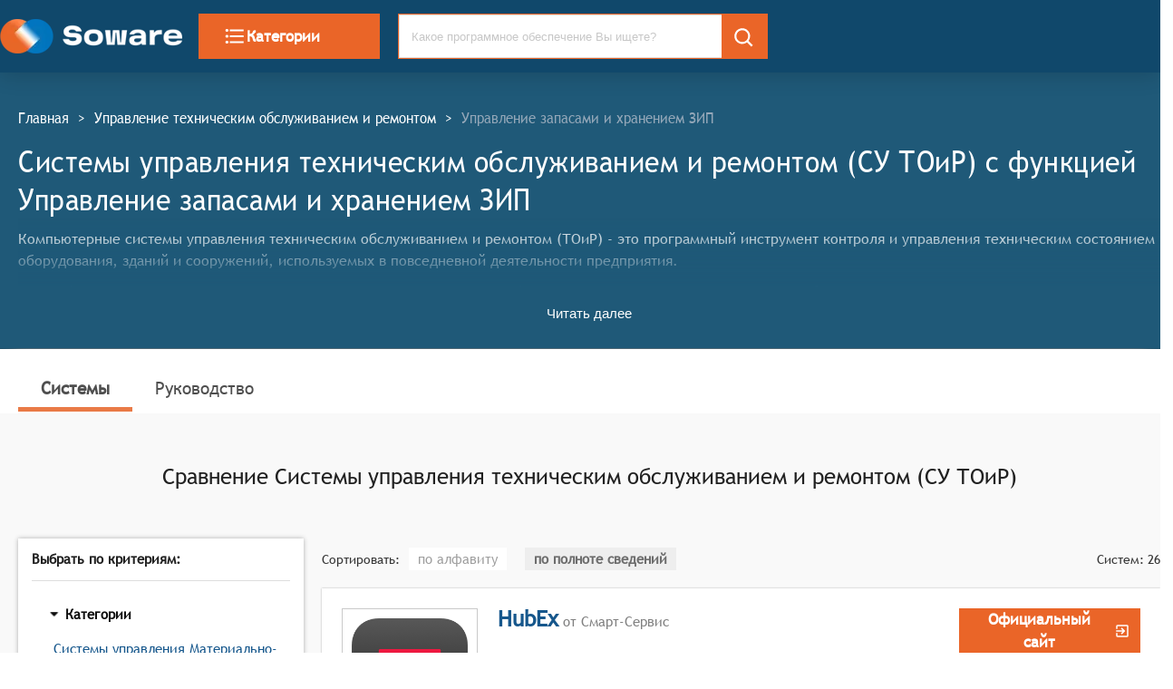

--- FILE ---
content_type: text/html; charset=utf-8
request_url: https://soware.ru/categories/maintenance-management-systems/inventory-management
body_size: 81513
content:
<!DOCTYPE html><html lang="ru"><head><title class="jsx-2066982279">Системы управления техническим обслуживанием и ремонтом c функцией Управление запасами и хранением ЗИП - 2026</title><link rel="icon" href="/favicon.ico" class="jsx-2066982279"/><meta charSet="utf-8" class="jsx-2066982279"/><meta name="description" content="Найдите и сравните Системы управления техническим обслуживанием и ремонтом (Системы управления техническим обслуживанием и ремонтом) с возможностью Управление запасами и хранением ЗИП. Сравнение возможностей с доверием." class="jsx-2066982279"/><meta name="viewport" content="width=device-width, initial-scale=1, shrink-to-fit=no" class="jsx-2066982279"/><meta name="keywords" content="Выбор Системы управления техническим обслуживанием и ремонтом, Системы управления техническим обслуживанием и ремонтом, Системы и сервисы для бизнеса, Soware, Соваре" class="jsx-2066982279"/><link href="/css/semantic.min.css" as="style" rel="stylesheet" class="jsx-2066982279"/><link rel="preload" href="/fonts/TrebuchetMS.woff" as="font" type="font/woff" crossorigin="anonymous" class="jsx-2066982279"/><link rel="canonical" href="https://soware.ru/categories/maintenance-management-systems/inventory-management" class="jsx-2066982279"/><script rel="preconnect" async="" class="jsx-2066982279">(function(m,e,t,r,i,k,a){m[i]=m[i]||function(){(m[i].a=m[i].a||[]).push(arguments)};
   m[i].l=1*new Date();k=e.createElement(t),a=e.getElementsByTagName(t)[0],k.async=1,k.src=r,a.parentNode.insertBefore(k,a)})
   (window, document, "script", "https://mc.yandex.ru/metrika/tag.js", "ym");

   ym(56467804, "init", {
        clickmap:true,
        trackLinks:true,
        accurateTrackBounce:true,
        webvisor:true
   });</script><script rel="preconnect" async="" class="jsx-2066982279">window.dataLayer = window.dataLayer || [];
            function gtag(){dataLayer.push(arguments);}
            gtag('js', new Date());

            gtag('config', 'UA-155098700-1');</script><script rel="preconnect" async="" src="https://www.googletagmanager.com/gtag/js?id=UA-155098700-1" class="jsx-2066982279"></script><meta name="next-head-count" content="12"/><noscript data-n-css=""></noscript><link rel="preload" href="/_next/static/chunks/webpack-9a4af7f17b1ba6d46b31.js" as="script"/><link rel="preload" href="/_next/static/chunks/commons.90012f443519eb500b2b.js" as="script"/><link rel="preload" href="/_next/static/chunks/main-8e611af446bc6458e337.js" as="script"/><link rel="preload" href="/_next/static/chunks/pages/_app-3ed480375391c1149e22.js" as="script"/><link rel="preload" href="/_next/static/chunks/pages/categories_selected_functions_page-a82fd9f55ff85f341179.js" as="script"/><style id="__jsx-2066982279">@font-face{font-family:'trebuchet';src:url('/fonts/TrebucxhetMS.woff');src:url('/fonts/TrebuchetMS.woff?#iefix') format('embedded-opentype'), url('/fonts/TrebuchetMS.woff') format('truetype');font-weight:normal;font-style:normal;font-display:auto;}html{-webkit-scroll-behavior:smooth;-moz-scroll-behavior:smooth;-ms-scroll-behavior:smooth;scroll-behavior:smooth;}body{margin:0;padding:0;font-size:16px;font-weight:400;line-height:1.5;font-family:trebuchet,serif;color:#363636;}h1{font-weight:700;color:#363636;font-size:22px;}h2{color:#363636;font-size:22px;}p{margin-bottom:10px;line-height:1.5em;}a{cursor:pointer;-webkit-text-decoration:none;text-decoration:none;}button{border:none;}blockquote{margin:20px 0;}.cell-wrap-text{white-space:normal !important;}.guide>h3{padding-top:85px;margin-top:-85px;}:target{top:-85px;position:relative;display:block;visibility:hidden;}.about{font-size:18px;}.about>h2{padding-top:2em;font-size:26px;}.about>blockquote{padding:2em 0;}.about>blockquote>p{font-family:trebuchet;border-left:10px solid #686868;line-height:1.5;color:#363636;font-size:26px;font-style:italic;padding:1em 2em;position:relative;}dl{display:-webkit-box;display:-webkit-flex;display:-ms-flexbox;display:flex;-webkit-flex-flow:row wrap;-ms-flex-flow:row wrap;flex-flow:row wrap;}dt{-webkit-flex-basis:25%;-ms-flex-preferred-size:25%;flex-basis:25%;padding:10px;border-bottom:1px solid rgba(34,36,38,0.15);}dt>a{color:#16578c;font-weight:bold;}dd{-webkit-flex-basis:65%;-ms-flex-preferred-size:65%;flex-basis:65%;-webkit-box-flex:1;-webkit-flex-grow:1;-ms-flex-positive:1;flex-grow:1;margin:0;padding:10px;border-bottom:1px solid rgba(34,36,38,0.15);}</style><style data-styled="" data-styled-version="5.2.1">.cpcrMi{display:-webkit-box;display:-webkit-flex;display:-ms-flexbox;display:flex;width:100%;height:80px;max-height:80px;padding:0 15px;z-index:1250;background-color:#10486b;-webkit-box-pack:start;-webkit-justify-content:flex-start;-ms-flex-pack:start;justify-content:flex-start;-webkit-align-items:center;-webkit-box-align:center;-ms-flex-align:center;align-items:center;position:fixed;top:0;left:0;box-shadow:0 0 15px rgba(0,0,0,0.5);}/*!sc*/
data-styled.g1[id="StyledHeaderWrapper-sc-1xe9gtw-0"]{content:"cpcrMi,"}/*!sc*/
.WdkXB.WdkXB.WdkXB{background-color:#ea6528;border:1px solid #ea6528;border-radius:0;color:white;font-size:17px;font-family:'trebuchet';font-weight:bold;cursor:pointer;text-transform:none;width:200px;height:50px;}/*!sc*/
.WdkXB.WdkXB.WdkXB:hover{background-color:#dd6644;}/*!sc*/
@media (max-width:800px){.WdkXB.WdkXB.WdkXB{width:100%;}}/*!sc*/
data-styled.g2[id="StyledCategoryButton-sc-1yt2ejn-0"]{content:"WdkXB,"}/*!sc*/
.wXioE{display:inline-block;vertical-align:middle;overflow:hidden;}/*!sc*/
data-styled.g3[id="sc-bdfBwQ"]{content:"wXioE,"}/*!sc*/
.fkViYy{color:white;}/*!sc*/
data-styled.g10[id="StyledSearch-sc-1h0k6o8-0"]{content:"fkViYy,"}/*!sc*/
.fNloIZ .ui.input{width:100%;height:50px;font-size:13px;border:1px solid #ea6528;}/*!sc*/
.fNloIZ .ui.input > input{border-radius:0;padding-right:50px;}/*!sc*/
.fNloIZ .ui.input>input:focus{border:none;}/*!sc*/
.fNloIZ.fNloIZ.fNloIZ{width:100%;border-radius:0;height:50px;font-size:13px;}/*!sc*/
.fNloIZ.ui.search > .results{border:1px solid #ea6528;width:calc(100% - 50px);}/*!sc*/
@media (max-width:800px){.fNloIZ.ui.search > .results{border:1px solid #ea6528;width:100%;}}/*!sc*/
data-styled.g11[id="SearchTest23-sc-11vnz0n-0"]{content:"fNloIZ,"}/*!sc*/
.lhOFKm{font-size:15px;text-overflow:ellipsis;overflow:hidden;color:#16578c;cursor:pointer;font-weight:normal;white-space:normal;}/*!sc*/
.lhOFKm:visited{color:#16578c;}/*!sc*/
.lhOFKm:hover{color:black;}/*!sc*/
.dEWdHg{font-size:24px;text-overflow:ellipsis;overflow:hidden;color:#16578c;cursor:pointer;font-weight:700;white-space:normal;}/*!sc*/
.dEWdHg:visited{color:#16578c;}/*!sc*/
.dEWdHg:hover{color:black;}/*!sc*/
.eraHtJ{font-size:16px;text-overflow:ellipsis;overflow:hidden;color:#16578c;cursor:pointer;font-weight:normal;white-space:normal;}/*!sc*/
.eraHtJ:visited{color:#16578c;}/*!sc*/
.eraHtJ:hover{color:black;}/*!sc*/
data-styled.g12[id="StyledProductLink-sc-1u7mgxg-0"]{content:"lhOFKm,dEWdHg,eraHtJ,"}/*!sc*/
.joLKwX{width:100%;display:-webkit-inline-box;display:-webkit-inline-flex;display:-ms-inline-flexbox;display:inline-flex;-webkit-box-pack:justify;-webkit-justify-content:space-between;-ms-flex-pack:justify;justify-content:space-between;-webkit-align-items:center;-webkit-box-align:center;-ms-flex-align:center;align-items:center;margin:10px 0;font-size:normal;gap:0;}/*!sc*/
data-styled.g13[id="FlexBlock-tuxdca-0"]{content:"joLKwX,"}/*!sc*/
.jMFUTV{width:100%;padding:15px calc(50% - 683px);padding-bottom:15px;background-color:#10486b;text-align:left;box-shadow:0 0 25px rgba(0,0,0,0.2);position:fixed;z-index:1000;}/*!sc*/
@media (max-width:800px){.jMFUTV{width:auto;padding-left:0;padding-right:0;padding-bottom:10px;}}/*!sc*/
.jncCGS{width:100%;padding:20px calc(50% - 683px);padding-bottom:20px;background-color:#F9F9F9;text-align:left;box-shadow:none;z-index:auto;}/*!sc*/
@media (max-width:800px){.jncCGS{width:auto;padding-left:0;padding-right:0;padding-bottom:10px;}}/*!sc*/
.knjoRB{width:100%;padding:20px calc(50% - 683px);padding-bottom:20px;background-color:white;text-align:left;box-shadow:none;z-index:auto;}/*!sc*/
@media (max-width:800px){.knjoRB{width:auto;padding-left:0;padding-right:0;padding-bottom:10px;}}/*!sc*/
data-styled.g15[id="StyledSegment-sc-1gylw0-0"]{content:"jMFUTV,jncCGS,knjoRB,"}/*!sc*/
.ljEAFm{display:inline-grid;grid-template-columns:1fr 1fr 2fr;grid-template-rows:auto;-webkit-align-items:center;-webkit-box-align:center;-ms-flex-align:center;align-items:center;grid-gap:15px;margin-top:undefinedpx;margin-left:undefinedpx;margin-right:undefinedpx;width:auto;font-size:undefinedpx;font-weight:undefinedpx;}/*!sc*/
@media (max-width:800px){.ljEAFm{grid-template-columns:auto;width:100%;grid-gap:25px;margin:10px 0;}}/*!sc*/
data-styled.g16[id="InlineGrid-sc-1q84hm1-0"]{content:"ljEAFm,"}/*!sc*/
.kEBGJb{vertical-align:middle;height:38px;}/*!sc*/
data-styled.g17[id="Header__LogoImage-sc-1amqxok-0"]{content:"kEBGJb,"}/*!sc*/
.bQHUJR{font-size:16px;font-weight:bolder;color:rgba(255,255,255,0.6);margin-bottom:15px;}/*!sc*/
data-styled.g18[id="TypoHeader-sc-1s2puvw-0"]{content:"bQHUJR,"}/*!sc*/
.cMEbUH{font-size:15px;line-height:1.5;margin-top:5px;margin-bottom:5px;-webkit-text-decoration:none;text-decoration:none;display:block;color:white;}/*!sc*/
.cMEbUH:hover{color:rgba(255,255,255,0.6);}/*!sc*/
data-styled.g19[id="TypoLink-sc-1eho8ig-0"]{content:"cMEbUH,"}/*!sc*/
.fHajbs{background:transparent;color:white;}/*!sc*/
.fHajbs:hover{color:rgba(255,255,255,0.6);}/*!sc*/
data-styled.g20[id="StyledSocialLink-u4xdmm-0"]{content:"fHajbs,"}/*!sc*/
.kcdcQn{font-size:15px;color:white;margin-bottom:11px;line-height:1.4;white-space:pre-wrap;}/*!sc*/
data-styled.g21[id="Typotext-v004jq-0"]{content:"kcdcQn,"}/*!sc*/
.dIyxGP{color:white;width:250px;margin-left:auto;-webkit-align-items:flex-start;-webkit-box-align:flex-start;-ms-flex-align:flex-start;align-items:flex-start;}/*!sc*/
@media (max-width:800px){.dIyxGP{margin-left:0;}}/*!sc*/
data-styled.g22[id="AboutCompanyBlock__StyledAboutWrp-sc-1cc89ls-0"]{content:"dIyxGP,"}/*!sc*/
.jdKXHh{color:#e99665;margin-top:10px;}/*!sc*/
.jdKXHh:hover{color:rgba(255,255,255,0.6);}/*!sc*/
data-styled.g23[id="TypoLinkAll-sc-1e85gqi-0"]{content:"jdKXHh,"}/*!sc*/
.jnOCsR{display:-webkit-box;display:-webkit-flex;display:-ms-flexbox;display:flex;-webkit-flex-direction:column;-ms-flex-direction:column;flex-direction:column;-webkit-align-items:center;-webkit-box-align:center;-ms-flex-align:center;align-items:center;margin:0;padding:0;width:100%;background-color:#003854;}/*!sc*/
data-styled.g24[id="StyledFooterWrp-sc-1fxt53k-0"]{content:"jnOCsR,"}/*!sc*/
.lkHMdh{margin-top:35px;background-color:transparent;width:1280px;max-width:1280px;}/*!sc*/
data-styled.g25[id="StyledFooterContent-sc-1iu0827-0"]{content:"lkHMdh,"}/*!sc*/
.jbjXsh{display:inline-block;font-size:15px;-webkit-transform:scale(1,1.15);-ms-transform:scale(1,1.15);transform:scale(1,1.15);color:#fff;}/*!sc*/
data-styled.g26[id="BreadCrumbs__BreadCrumbsLink-sc-134afp4-0"]{content:"jbjXsh,"}/*!sc*/
.kjOyeB{display:inline-block;font-size:15px;-webkit-transform:scale(1,1.15);-ms-transform:scale(1,1.15);transform:scale(1,1.15);color:#95a8b9;}/*!sc*/
data-styled.g27[id="BreadCrumbs__BreadCrumbsNoLink-sc-134afp4-1"]{content:"kjOyeB,"}/*!sc*/
.doIGOC{display:inline-block;font-size:15px;-webkit-transform:scale(1,1.15);-ms-transform:scale(1,1.15);transform:scale(1,1.15);margin:0 10px;color:#fff;}/*!sc*/
data-styled.g28[id="BreadCrumbs__BreadCrumbsDivider-sc-134afp4-2"]{content:"doIGOC,"}/*!sc*/
.jSMcGo{padding:25px 0;}/*!sc*/
data-styled.g29[id="BreadCrumbs__BreadCrumbWrp-sc-134afp4-3"]{content:"jSMcGo,"}/*!sc*/
.iuozKM{vertical-align:middle;background-color:white;min-width:150px;min-height:150px;width:150px;height:150px;border:1px solid #c9c9c9;padding:10px;}/*!sc*/
data-styled.g30[id="StyledImageLinkWrp-j427nq-0"]{content:"iuozKM,"}/*!sc*/
.fVGQUP{padding:none;vertical-align:middle;font-size:x-small;border:1px solid #c9c9c9;background:white;object-fit:contain;width:100%;height:100%;}/*!sc*/
data-styled.g31[id="StyledImage-sc-12f3csx-0"]{content:"fVGQUP,"}/*!sc*/
.exZwOe{display:-webkit-box;display:-webkit-flex;display:-ms-flexbox;display:flex;text-align:center;-webkit-align-items:center;-webkit-box-align:center;-ms-flex-align:center;align-items:center;background-color:#ea6528;border:1px solid #ea6528;color:white;font-size:17px;font-weight:700;text-transform:none;width:200px;margin-left:auto;height:50px;word-spacing:3px;padding:10px;-webkit-box-pack:center;-webkit-justify-content:center;-ms-flex-pack:center;justify-content:center;}/*!sc*/
.exZwOe:hover{color:white;-webkit-filter:brightness(90%);filter:brightness(90%);}/*!sc*/
.gQLAAC{display:-webkit-box;display:-webkit-flex;display:-ms-flexbox;display:flex;text-align:center;-webkit-align-items:center;-webkit-box-align:center;-ms-flex-align:center;align-items:center;background-color:#2a77a1;border:1px solid #2a77a1;color:white;font-size:17px;font-weight:700;text-transform:none;width:200px;margin-left:auto;height:50px;word-spacing:3px;padding:10px;-webkit-box-pack:center;-webkit-justify-content:center;-ms-flex-pack:center;justify-content:center;}/*!sc*/
.gQLAAC:hover{color:white;-webkit-filter:brightness(90%);filter:brightness(90%);}/*!sc*/
data-styled.g32[id="StyledAGoToCompleteProduct-sc-64ggm4-0"]{content:"exZwOe,gQLAAC,"}/*!sc*/
.cxNYUD{display:block;margin-top:0px;margin-left:20px;margin-bottom:0px;margin-right:0px;width:auto;}/*!sc*/
@media (max-width:800px){.cxNYUD{width:auto;margin-bottom:10px;}}/*!sc*/
.fPlXvw{display:block;margin-top:0px;margin-left:0px;margin-bottom:0px;margin-right:0px;width:25%;}/*!sc*/
@media (max-width:800px){.fPlXvw{width:auto;margin-bottom:10px;}}/*!sc*/
.gmpkzP{display:block;margin-top:0px;margin-left:20px;margin-bottom:0px;margin-right:0px;width:75%;}/*!sc*/
@media (max-width:800px){.gmpkzP{width:auto;margin-bottom:10px;}}/*!sc*/
.ccVmiI{display:block;margin-top:25px;margin-left:20px;margin-bottom:0px;margin-right:0px;width:auto;}/*!sc*/
@media (max-width:800px){.ccVmiI{width:auto;margin-bottom:10px;}}/*!sc*/
.hRjOnJ{display:block;margin-top:0px;margin-left:10px;margin-bottom:0px;margin-right:10px;width:auto;}/*!sc*/
@media (max-width:800px){.hRjOnJ{width:auto;margin-bottom:10px;}}/*!sc*/
.cRGcKd{display:block;margin-top:0px;margin-left:0px;margin-bottom:0px;margin-right:15px;width:auto;}/*!sc*/
@media (max-width:800px){.cRGcKd{width:auto;margin-bottom:10px;}}/*!sc*/
data-styled.g34[id="StyledMarginDiv-sc-494xyh-0"]{content:"cxNYUD,fPlXvw,gmpkzP,ccVmiI,hRjOnJ,cRGcKd,"}/*!sc*/
.bXNvDI{display:-webkit-box;display:-webkit-flex;display:-ms-flexbox;display:flex;-webkit-flex-direction:row;-ms-flex-direction:row;flex-direction:row;-webkit-box-pack:justify;-webkit-justify-content:space-between;-ms-flex-pack:justify;justify-content:space-between;-webkit-align-items:baseline;-webkit-box-align:baseline;-ms-flex-align:baseline;align-items:baseline;-webkit-align-self:none;-ms-flex-item-align:none;align-self:none;margin-top:45px;margin-bottom:undefinedpx;margin-left:undefinedpx;padding:undefinedpx;border:none;border-radius:undefinedpx;}/*!sc*/
@media (max-width:700px){.bXNvDI{display:block;text-align:left;}}/*!sc*/
.gStukT{display:-webkit-box;display:-webkit-flex;display:-ms-flexbox;display:flex;-webkit-flex-direction:row;-ms-flex-direction:row;flex-direction:row;-webkit-box-pack:justify;-webkit-justify-content:space-between;-ms-flex-pack:justify;justify-content:space-between;-webkit-align-items:baseline;-webkit-box-align:baseline;-ms-flex-align:baseline;align-items:baseline;-webkit-align-self:none;-ms-flex-item-align:none;align-self:none;margin-top:20px;margin-bottom:undefinedpx;margin-left:undefinedpx;padding:undefinedpx;border:none;border-radius:undefinedpx;}/*!sc*/
@media (max-width:700px){.gStukT{display:block;text-align:left;}}/*!sc*/
.bJJTxl{display:-webkit-box;display:-webkit-flex;display:-ms-flexbox;display:flex;-webkit-flex-direction:row;-ms-flex-direction:row;flex-direction:row;-webkit-box-pack:justify;-webkit-justify-content:space-between;-ms-flex-pack:justify;justify-content:space-between;-webkit-align-items:none;-webkit-box-align:none;-ms-flex-align:none;align-items:none;-webkit-align-self:none;-ms-flex-item-align:none;align-self:none;margin-top:45px;margin-bottom:undefinedpx;margin-left:undefinedpx;padding:undefinedpx;border:none;border-radius:undefinedpx;}/*!sc*/
@media (max-width:700px){.bJJTxl{display:block;text-align:left;}}/*!sc*/
.kyjWrz{display:-webkit-box;display:-webkit-flex;display:-ms-flexbox;display:flex;-webkit-flex-direction:row;-ms-flex-direction:row;flex-direction:row;-webkit-box-pack:justify;-webkit-justify-content:space-between;-ms-flex-pack:justify;justify-content:space-between;-webkit-align-items:baseline;-webkit-box-align:baseline;-ms-flex-align:baseline;align-items:baseline;-webkit-align-self:none;-ms-flex-item-align:none;align-self:none;margin-top:undefinedpx;margin-bottom:undefinedpx;margin-left:undefinedpx;padding:undefinedpx;border:none;border-radius:undefinedpx;}/*!sc*/
@media (max-width:700px){.kyjWrz{display:block;text-align:left;}}/*!sc*/
data-styled.g48[id="SpaceBetweenContainer-sc-12pstst-0"]{content:"bXNvDI,gStukT,bJJTxl,kyjWrz,"}/*!sc*/
.cOlZXF{font-size:16px;color:#363636;margin:20px 0 14px 0;-webkit-letter-spacing:normal;-moz-letter-spacing:normal;-ms-letter-spacing:normal;letter-spacing:normal;font-weight:bold;}/*!sc*/
.eEpFjE{font-size:16px;color:#005991;margin:20px 0 14px 0;-webkit-letter-spacing:normal;-moz-letter-spacing:normal;-ms-letter-spacing:normal;letter-spacing:normal;font-weight:bold;}/*!sc*/
data-styled.g49[id="H4-sc-1pw9oii-0"]{content:"cOlZXF,eEpFjE,"}/*!sc*/
.dvvOki{border-top:1px solid rgba(34,36,38,0.15);border-bottom:1px solid hsla(0,0%,100%,0.1);margin:1rem 0;}/*!sc*/
data-styled.g50[id="Divider-sc-64nis9-0"]{content:"dvvOki,"}/*!sc*/
.fXPhdO{display:-webkit-box;display:-webkit-flex;display:-ms-flexbox;display:flex;text-align:center;-webkit-align-items:center;-webkit-box-align:center;-ms-flex-align:center;align-items:center;-webkit-box-pack:center;-webkit-justify-content:center;-ms-flex-pack:center;justify-content:center;background-color:#ea6528;border:1px solid #ea6528;color:white;font-size:17px;font-weight:700;text-transform:none;width:200px;margin-left:auto;height:50px;}/*!sc*/
.fXPhdO:hover:not([disabled]){background-color:transparent;border:1px solid #ea6528;color:#ea6528;}/*!sc*/
.fXPhdO:disabled{cursor:not-allowed;opacity:0.45;}/*!sc*/
@media (max-width:800px){.fXPhdO{width:100%;border-radius:4px;height:38px;}}/*!sc*/
data-styled.g51[id="StyledLink-sc-1thrtf6-0"]{content:"fXPhdO,"}/*!sc*/
.knZNms{background-color:#2a77a1;outline:none;border-radius:0;color:white;font-size:17px;font-family:'trebuchet',serif;font-weight:bold;cursor:pointer;text-transform:none;width:undefinedpx;height:50px;margin:none;}/*!sc*/
.knZNms:hover:not([disabled]){background-color:transparent;border:1px solid #2a77a1;color:#2a77a1;}/*!sc*/
.knZNms:disabled{cursor:not-allowed;opacity:0.45;}/*!sc*/
@media (max-width:800px){.knZNms{width:100%;height:38px;border-radius:4px;}}/*!sc*/
data-styled.g52[id="StyledButton-g8l4r-0"]{content:"knZNms,"}/*!sc*/
.iwZBUS{-webkit-align-self:flex-end;-ms-flex-item-align:end;align-self:flex-end;cursor:pointer;color:darkgray;}/*!sc*/
.iwZBUS:hover{color:#5e5e5e;}/*!sc*/
data-styled.g53[id="StyledCompareButtonWrp-sc-12vyibz-0"]{content:"iwZBUS,"}/*!sc*/
.iDjvVu{border:1px solid #c9c9c9;padding:10px;margin:10px 0;border-radius:4px;background-color:white;box-shadow:0 0 5px rgba(0,0,0,0.15);}/*!sc*/
data-styled.g54[id="StyledMobileCardWrp-dd45yy-0"]{content:"iDjvVu,"}/*!sc*/
.irvCdu{font-size:24px;color:rgba(0,0,0,.87);margin:20px 0 14px 0;-webkit-letter-spacing:normal;-moz-letter-spacing:normal;-ms-letter-spacing:normal;letter-spacing:normal;font-weight:normal;text-align:center;}/*!sc*/
.grARFk{font-size:19px;color:#545454;margin:20px 0 14px 0;-webkit-letter-spacing:normal;-moz-letter-spacing:normal;-ms-letter-spacing:normal;letter-spacing:normal;font-weight:normal;text-align:left;}/*!sc*/
.jkUNgI{font-size:24px;color:#363636;margin:20px 0 14px 0;-webkit-letter-spacing:normal;-moz-letter-spacing:normal;-ms-letter-spacing:normal;letter-spacing:normal;font-weight:bold;text-align:center;}/*!sc*/
data-styled.g55[id="H2-gkd5p5-0"]{content:"irvCdu,grARFk,jkUNgI,"}/*!sc*/
.ffIkEU{text-align:center;margin:10px 0;}/*!sc*/
data-styled.g56[id="CenterDiv-sc-1xwa667-0"]{content:"ffIkEU,"}/*!sc*/
.jZYuvj{color:rgba(0,0,0,0.38);font-weight:500;width:auto;height:auto;line-height:24px;background-color:white;padding:4px 10px;font-size:15px;margin:0 10px;cursor:pointer;vertical-align:center;}/*!sc*/
.jZYuvj:hover{color:#e97a46;}/*!sc*/
.kcecXg{color:rgba(0,0,0,0.54);font-weight:700;width:auto;height:auto;line-height:24px;background-color:#eeeeee;padding:4px 10px;font-size:15px;margin:0 10px;cursor:default;vertical-align:center;}/*!sc*/
data-styled.g57[id="Sortable__StyledLabelSortField-vhue5m-0"]{content:"jZYuvj,kcecXg,"}/*!sc*/
@media only screen and (max-width:768px){.iXHrBH dt{-webkit-flex-basis:100%;-ms-flex-preferred-size:100%;flex-basis:100%;border-bottom:none;}.iXHrBH dd{-webkit-flex-basis:100%;-ms-flex-preferred-size:100%;flex-basis:100%;}}/*!sc*/
data-styled.g58[id="GuideCategoryMobile__TestReactMarkdown-sc-1k8lqgq-0"]{content:"iXHrBH,"}/*!sc*/
.jNRvX{font-weight:bold;font-size:larger;margin:15px 0 5px 0;}/*!sc*/
data-styled.g59[id="GuideCategoryMobile__StyledCategoryGuideMobileTitle-sc-1k8lqgq-1"]{content:"jNRvX,"}/*!sc*/
.kyAyia{font-size:19px;color:#363636;margin:25px 0 15px;-webkit-letter-spacing:normal;-moz-letter-spacing:normal;-ms-letter-spacing:normal;letter-spacing:normal;font-weight:bold;font-weight:bold;text-align:left;}/*!sc*/
data-styled.g60[id="H3-sc-1022ox5-0"]{content:"kyAyia,"}/*!sc*/
.dEjozZ{font-size:14px;-webkit-text-decoration:none;text-decoration:none;display:block;padding:0.3rem 0;color:#545454;}/*!sc*/
.dEjozZ:hover{color:black;}/*!sc*/
.dEjozZ:active{color:black;}/*!sc*/
data-styled.g61[id="StyledRemomationSectionLink-pk7tt7-0"]{content:"dEjozZ,"}/*!sc*/
.jnrmxB{margin:0;padding:0;list-style:none;}/*!sc*/
data-styled.g62[id="StyledRemomationSectionUl-sc-1gghf9y-0"]{content:"jnrmxB,"}/*!sc*/
.fFmgbF{position:-webkit-sticky;position:sticky;top:80px;padding:15px;}/*!sc*/
data-styled.g63[id="GuidePage__StikyArea-sc-1v5xmy1-0"]{content:"fFmgbF,"}/*!sc*/
.bLUPZy{background-color:white;top:80px;padding:15px;box-shadow:rgba(0,0,0,0.3) 0 0 5px;}/*!sc*/
data-styled.g64[id="GuidePage__StickyGuideToc-sc-1v5xmy1-1"]{content:"bLUPZy,"}/*!sc*/
.kWRSUA{width:100%;}/*!sc*/
data-styled.g65[id="GuidePage__GuideContainerWrp-sc-1v5xmy1-2"]{content:"kWRSUA,"}/*!sc*/
.gRagR{color:#16578c;}/*!sc*/
data-styled.g66[id="StyledReadMoreAboutProductLink-sc-1d2dxf2-0"]{content:"gRagR,"}/*!sc*/
.jCncQI{display:-webkit-box;display:-webkit-flex;display:-ms-flexbox;display:flex;box-shadow:rgba(0,0,0,0.3) 0 0 2px;background-color:white;width:100%;-webkit-flex-direction:row;-ms-flex-direction:row;flex-direction:row;-webkit-flex-wrap:nowrap;-ms-flex-wrap:nowrap;flex-wrap:nowrap;-webkit-align-items:flex-start;-webkit-box-align:flex-start;-ms-flex-align:flex-start;align-items:flex-start;-webkit-box-pack:justify;-webkit-justify-content:space-between;-ms-flex-pack:justify;justify-content:space-between;text-overflow:ellipsis;margin:20px 0;height:100%;padding:22px;}/*!sc*/
data-styled.g67[id="StyledProductCardWrp-sc-3v1tx5-0"]{content:"jCncQI,"}/*!sc*/
.jtusfY{position:relative;display:block;display:-webkit-box;margin-top:10px;font-size:16px;line-height:1.5em;-webkit-box-orient:vertical;overflow:hidden;text-overflow:ellipsis;margin-right:-1em;padding-right:1em;}/*!sc*/
data-styled.g68[id="StyledProductDescription-sc-1b0v49n-0"]{content:"jtusfY,"}/*!sc*/
.jFGgUA{font-size:14px;padding:0 5px;}/*!sc*/
data-styled.g69[id="CriteriaSearchFrame__StyledCheckbox-sc-1le6bp0-0"]{content:"jFGgUA,"}/*!sc*/
.hunaHo{margin-bottom:10px;margin-top:0;padding:0;}/*!sc*/
data-styled.g70[id="CriteriaSearchFrame__StyledList-sc-1le6bp0-1"]{content:"hunaHo,"}/*!sc*/
.xhQkS.ui.checkbox+label,.xhQkS .ui.checkbox label{font-size:1.05em;}/*!sc*/
data-styled.g71[id="CriteriaSearchFrame__StyledListItem-sc-1le6bp0-2"]{content:"xhQkS,"}/*!sc*/
.joDJoC{box-shadow:rgba(0,0,0,0.3) 0 0 5px;background-color:white;padding:15px;}/*!sc*/
data-styled.g72[id="CriteriaSearchFrame__StyledCriteriaWrp-sc-1le6bp0-3"]{content:"joDJoC,"}/*!sc*/
.iVjUnr.ui.accordion .title{font-family:trebuchet,serif;font-size:1.05em;}/*!sc*/
.iVjUnr.accordion.styled{border-radius:0;box-shadow:none;}/*!sc*/
data-styled.g73[id="CriteriaSearchFrame__StyledAccordion-sc-1le6bp0-4"]{content:"iVjUnr,"}/*!sc*/
.cEAfUA{display:block;background:none;border:none;color:#10476c;text-align:center;margin:5px auto 5px auto;font-weight:500;font-size:13px;cursor:pointer;}/*!sc*/
.cEAfUA:focus{outline:0;box-shadow:none !important;}/*!sc*/
.cEAfUA:hover{color:#DC6743;}/*!sc*/
data-styled.g74[id="StyledShowMoreButton-sc-1z19zj-0"]{content:"cEAfUA,"}/*!sc*/
.cZpXUq{max-height:calc(150px + 50px);}/*!sc*/
@media(max-width:800px){.cZpXUq{max-height:-webkit-min-content;max-height:-moz-min-content;max-height:min-content;margin-bottom:10px;overflow:hidden;}}/*!sc*/
data-styled.g75[id="StyledProductDescriptionWrp-sc-16iz242-0"]{content:"cZpXUq,"}/*!sc*/
.iyaJvm{max-height:150px;margin-bottom:20px;text-overflow:ellipsis;overflow:hidden;position:relative;}/*!sc*/
@media(max-width:800px){.iyaJvm{max-height:175px;margin-bottom:10px;overflow:hidden;}}/*!sc*/
data-styled.g76[id="StyledProductDescription-sc-1obgx17-0"]{content:"iyaJvm,"}/*!sc*/
.krjjAv{-webkit-text-decoration:none;text-decoration:none;font-size:19px;color:#4e4e4e;padding:10px 25px;width:auto;border-bottom:5px solid #e97a46;font-weight:bold;}/*!sc*/
.krjjAv .selected{font-weight:bold;border-bottom:5px solid #e97a46;}/*!sc*/
.krjjAv:hover{font-weight:bold;}/*!sc*/
.fQmgMc{-webkit-text-decoration:none;text-decoration:none;font-size:19px;color:#4e4e4e;padding:10px 25px;width:auto;border-bottom:none;font-weight:normal;}/*!sc*/
.fQmgMc .selected{font-weight:bold;border-bottom:5px solid #e97a46;}/*!sc*/
.fQmgMc:hover{font-weight:bold;}/*!sc*/
data-styled.g79[id="StyledProductCharacterLink-uwhpi0-0"]{content:"krjjAv,fQmgMc,"}/*!sc*/
.diWVYz{color:white;font-size:16px;}/*!sc*/
data-styled.g120[id="categories_selected_functions_page__StyledCategoryInfo-sc-112xy3-0"]{content:"diWVYz,"}/*!sc*/
</style></head><body><div id="__next"><div class="jsx-2066982279"><noscript class="jsx-2066982279"><div><img src="https://mc.yandex.ru/watch/56467804" style="position:absolute; left:-9999px;" alt="" /></div></noscript><div class="fresnel-container fresnel-greaterThan-xs "><div width="1366" class="StyledSegment-sc-1gylw0-0 jMFUTV"><div class="InlineGrid-sc-1q84hm1-0 ljEAFm"><a style="margin:0;padding:0" href="/"><picture><source type="image/webp" srcSet="/images/header/logoHead.webp"/><img alt="Логотип Soware" src="/images/header/logoHead.png" class="Header__LogoImage-sc-1amqxok-0 kEBGJb lazyload" title="Главная страница Soware.Ru" style="vertical-align:middle"/></picture></a><div><button style="display:flex;align-items:center;gap:15px" type="button" class="ui button StyledCategoryButton-sc-1yt2ejn-0 WdkXB"><svg viewBox="0 0 24 24" height="26" width="26" aria-hidden="true" focusable="false" fill="currentColor" xmlns="http://www.w3.org/2000/svg" class="sc-bdfBwQ wXioE"><path d="M4 10.5c-.83 0-1.5.67-1.5 1.5s.67 1.5 1.5 1.5 1.5-.67 1.5-1.5-.67-1.5-1.5-1.5zm0-6c-.83 0-1.5.67-1.5 1.5S3.17 7.5 4 7.5 5.5 6.83 5.5 6 4.83 4.5 4 4.5zm0 12c-.83 0-1.5.68-1.5 1.5s.68 1.5 1.5 1.5 1.5-.68 1.5-1.5-.67-1.5-1.5-1.5zM7 19h14v-2H7v2zm0-6h14v-2H7v2zm0-8v2h14V5H7z"></path><path fill="none" d="M0 0h24v24H0V0z"></path></svg>Категории</button></div><div class="ui category search SearchTest23-sc-11vnz0n-0 fNloIZ"><div class="ui icon input"><input type="text" placeholder="Какое программное обеспечение Вы ищете?" value="" tabindex="0" class="prompt" autoComplete="off"/><div style="background-color:#EA6528;position:absolute;top:0;right:0;min-height:49px;max-height:49px;min-width:50px;max-width:50px;line-height:49px;text-align:center;cursor:pointer;padding:0;border:none"><svg viewBox="0 0 24 24" height="26" width="26" aria-hidden="true" focusable="false" fill="currentColor" xmlns="http://www.w3.org/2000/svg" style="margin:auto;vertical-align:middle" class="sc-bdfBwQ wXioE StyledSearch-sc-1h0k6o8-0 fkViYy"><path d="M10 18a7.952 7.952 0 004.897-1.688l4.396 4.396 1.414-1.414-4.396-4.396A7.952 7.952 0 0018 10c0-4.411-3.589-8-8-8s-8 3.589-8 8 3.589 8 8 8zm0-14c3.309 0 6 2.691 6 6s-2.691 6-6 6-6-2.691-6-6 2.691-6 6-6z"></path></svg></div></div><div class="results transition"><div class="message empty"><div class="header">Поиск...</div></div></div></div></div></div></div><div class="fresnel-container fresnel-at-xs "><div color="#10486b" class="StyledHeaderWrapper-sc-1xe9gtw-0 cpcrMi"><div style="display:grid;width:100%;grid-template-columns:20% 80%;padding:0 10px;align-items:center"><a style="margin:0;padding:0" href="/"><picture><source type="image/webp" srcSet="/images/header/logo_small.png"/><img alt="Логотип Soware" src="/images/header/logoHead.png" class="Header__LogoImage-sc-1amqxok-0 kEBGJb lazyload" title="Главная страница Soware.Ru" style="vertical-align:middle"/></picture></a><div class="ui category search SearchTest23-sc-11vnz0n-0 fNloIZ"><div class="ui icon input"><input type="text" placeholder="Какое программное обеспечение Вы ищете?" value="" tabindex="0" class="prompt" autoComplete="off"/><div style="background-color:#EA6528;position:absolute;top:0;right:0;min-height:49px;max-height:49px;min-width:50px;max-width:50px;line-height:49px;text-align:center;cursor:pointer;padding:0;border:none"><svg viewBox="0 0 24 24" height="26" width="26" aria-hidden="true" focusable="false" fill="currentColor" xmlns="http://www.w3.org/2000/svg" style="margin:auto;vertical-align:middle" class="sc-bdfBwQ wXioE StyledSearch-sc-1h0k6o8-0 fkViYy"><path d="M10 18a7.952 7.952 0 004.897-1.688l4.396 4.396 1.414-1.414-4.396-4.396A7.952 7.952 0 0018 10c0-4.411-3.589-8-8-8s-8 3.589-8 8 3.589 8 8 8zm0-14c3.309 0 6 2.691 6 6s-2.691 6-6 6-6-2.691-6-6 2.691-6 6-6z"></path></svg></div></div><div class="results transition"><div class="message empty"><div class="header">Поиск...</div></div></div></div></div></div></div><div style="padding-top:80px"><div style="background-color:#1f5978" class="ui vertical segment"><div style="box-shadow:0 15px 15px -15px gray" class="ui fluid container"><div class="ui centered grid"><div style="width:1366px;margin-left:20px" class="column"><div class="BreadCrumbs__BreadCrumbWrp-sc-134afp4-3 jSMcGo"><span><a color="#fff" href="/" class="BreadCrumbs__BreadCrumbsLink-sc-134afp4-0 jbjXsh">Главная</a><span color="#fff" class="BreadCrumbs__BreadCrumbsDivider-sc-134afp4-2 doIGOC">&gt;</span></span><span><a color="#fff" href="/categories/maintenance-management-systems" class="BreadCrumbs__BreadCrumbsLink-sc-134afp4-0 jbjXsh">Управление техническим обслуживанием и ремонтом</a><span color="#fff" class="BreadCrumbs__BreadCrumbsDivider-sc-134afp4-2 doIGOC">&gt;</span></span><span class="BreadCrumbs__BreadCrumbsNoLink-sc-134afp4-1 kjOyeB">Управление запасами и хранением ЗИП</span></div><div class="StyledProductDescriptionWrp-sc-16iz242-0 cZpXUq"><div class="StyledProductDescription-sc-1obgx17-0 iyaJvm"><h1 style="color:white;font-size:30px;font-weight:500;letter-spacing:0.5px;transform:scale(1, 1.10)" class="ui header">Системы управления техническим обслуживанием и ремонтом (СУ ТОиР) c функцией Управление запасами и хранением ЗИП</h1><div class="categories_selected_functions_page__StyledCategoryInfo-sc-112xy3-0 diWVYz"><p>Компьютерные системы управления техническим обслуживанием и ремонтом (ТОиР) - это программный инструмент контроля и управления техническим состоянием оборудования, зданий и сооружений, используемых в повседневной деятельности предприятия.</p><p>Классификатор программных продуктов Соваре определяет конкретные функциональные критерии для систем. Чтобы претендовать на включение в категорию систем управления техническим обслуживанием и ремонтом, программный продукт должен:</p>
<ul>
<li>Управлять различными типами активов в нескольких местах размещения;</li>
<li>Отслеживать запасы запасных частей, инструментов, материалов и принадлежностей (ЗИП), необходимых для технического обслуживания;</li>
<li>Планировать мероприятия по техническому обслуживанию, таких как осмотры, ремонт и модернизация;</li>
<li>Управлять ресурсами (персоналом и ЗИП) и распределять их на операции технического обслуживания;</li>
<li>Предоставлять отчеты и аналитическую информацию об использовании активов, расходах на техническое обслуживание и производительности механиков (техников);</li>
<li>Обеспечивать соответствие активов требованиям безопасности и экологическим нормам;</li>
<li>Обеспечивать мобильный дружественный интерфейс или мобильные приложения для техников обслуживания на местах.</li>
</ul></div><div style="position:absolute;bottom:0;height:75px;width:100%;background:linear-gradient( rgba(31, 89, 120, 0), rgba(31, 89, 120, 1) )"></div></div><button style="font-size:15px;text-align:center;color:white;cursor:pointer;margin-bottom:15px" class="StyledShowMoreButton-sc-1z19zj-0 cEAfUA">Читать далее</button></div></div></div></div></div><div style="background-color:#FFFFFF" class="ui vertical segment"><div style="width:1366px" class="ui fluid container"><div class="ui grid"><div class="row"><div style="margin-left:20px" class="column"><div style="margin-top:15px"><a href="#productOfCategory" class="StyledProductCharacterLink-uwhpi0-0 krjjAv">Системы</a><a href="#guide" class="StyledProductCharacterLink-uwhpi0-0 fQmgMc">Руководство</a></div></div></div></div></div></div></div><div style="background-color:#F9F9F9" class="ui vertical segment"><div class="fresnel-container fresnel-greaterThan-xs "><div width="1366" class="StyledSegment-sc-1gylw0-0 jncCGS"><div class="StyledMarginDiv-sc-494xyh-0 cxNYUD"><a id="productOfCategory"></a><h2 color="rgba(0,0,0,.87)" font-size="24px" class="H2-gkd5p5-0 irvCdu">Сравнение <!-- -->Системы управления техническим обслуживанием и ремонтом (СУ ТОиР)</h2><div class="SpaceBetweenContainer-sc-12pstst-0 bXNvDI"><div width="25%" class="StyledMarginDiv-sc-494xyh-0 fPlXvw"><div class="CriteriaSearchFrame__StyledCriteriaWrp-sc-1le6bp0-3 joDJoC"><h4 class="ui header">Выбрать по критериям:</h4><div class="ui divider"></div><div style="border-radius:none" class="accordion ui styled CriteriaSearchFrame__StyledAccordion-sc-1le6bp0-4 iVjUnr"><div class="active title"><i aria-hidden="true" class="dropdown icon"></i>Категории</div><div class="content active"><div style="padding-left:10px"><p style="line-height:1.25;padding-left:0px"><a font-size="15px" href="/categories/material-technical-and-logistics-support-management-systems" class="StyledProductLink-sc-1u7mgxg-0 lhOFKm">Системы управления Материально-техническим обеспечением и Логистикой (МТО и Л)</a></p><p style="line-height:1.25;font-size:15px;padding-left:15px">Системы управления техническим обслуживанием и ремонтом (СУ ТОиР)</p><p style="line-height:1.25;padding-left:30px"><a font-size="15px" href="/categories/computerized-maintenance-management-systems" class="StyledProductLink-sc-1u7mgxg-0 lhOFKm">Автоматизированные системы управления техническим обслуживанием (CMMS)</a></p><p style="line-height:1.25;padding-left:30px"><a font-size="15px" href="/categories/predictive-maintenance-systems" class="StyledProductLink-sc-1u7mgxg-0 lhOFKm">Системы предиктивного технического обслуживания (PdM)</a></p><p style="line-height:1.25;padding-left:30px"><a font-size="15px" href="/categories/reliability-centered-maintenance-systems" class="StyledProductLink-sc-1u7mgxg-0 lhOFKm">Системы надёжностно-ориентированного технического обслуживания (RCM)</a></p><p style="line-height:1.25;padding-left:30px"><a font-size="15px" href="/categories/service-lifecycle-management-systems" class="StyledProductLink-sc-1u7mgxg-0 lhOFKm">Системы управления жизненным циклом сервисного обслуживания (SLM)</a></p><p style="line-height:1.25;padding-left:30px"><a font-size="15px" href="/categories/machinery-technical-state-diagnostics-systems" class="StyledProductLink-sc-1u7mgxg-0 lhOFKm">Системы диагностики технического состояния оборудования</a></p></div></div><div class="active title"><i aria-hidden="true" class="dropdown icon"></i>Подходит для</div><div class="content active"><div><ul class="MuiList-root CriteriaSearchFrame__StyledList-sc-1le6bp0-1 hunaHo"><li class="MuiListItem-root CriteriaSearchFrame__StyledListItem-sc-1le6bp0-2 xhQkS MuiListItem-gutters" style="padding:4px"><div class="ui checkbox CriteriaSearchFrame__StyledCheckbox-sc-1le6bp0-0 jFGgUA"><input type="checkbox" class="hidden" id="specialist" readonly="" tabindex="0" value="2"/><label for="specialist">Специалист</label></div></li><li class="MuiListItem-root CriteriaSearchFrame__StyledListItem-sc-1le6bp0-2 xhQkS MuiListItem-gutters" style="padding:4px"><div class="ui checkbox CriteriaSearchFrame__StyledCheckbox-sc-1le6bp0-0 jFGgUA"><input type="checkbox" class="hidden" id="ogv" readonly="" tabindex="0" value="9"/><label for="ogv">ОГВ</label></div></li><li class="MuiListItem-root CriteriaSearchFrame__StyledListItem-sc-1le6bp0-2 xhQkS MuiListItem-gutters" style="padding:4px"><div class="ui checkbox CriteriaSearchFrame__StyledCheckbox-sc-1le6bp0-0 jFGgUA"><input type="checkbox" class="hidden" id="self" readonly="" tabindex="0" value="1"/><label for="self">Самозанятый</label></div></li><li class="MuiListItem-root CriteriaSearchFrame__StyledListItem-sc-1le6bp0-2 xhQkS MuiListItem-gutters" style="padding:4px"><div class="ui checkbox CriteriaSearchFrame__StyledCheckbox-sc-1le6bp0-0 jFGgUA"><input type="checkbox" class="hidden" id="medium" readonly="" tabindex="0" value="5"/><label for="medium">Средний бизнес</label></div></li><li class="MuiListItem-root CriteriaSearchFrame__StyledListItem-sc-1le6bp0-2 xhQkS MuiListItem-gutters" style="padding:4px"><div class="ui checkbox CriteriaSearchFrame__StyledCheckbox-sc-1le6bp0-0 jFGgUA"><input type="checkbox" class="hidden" id="corporate" readonly="" tabindex="0" value="6"/><label for="corporate">Корпорация</label></div></li><li class="MuiListItem-root CriteriaSearchFrame__StyledListItem-sc-1le6bp0-2 xhQkS MuiListItem-gutters" style="padding:4px"><div class="ui checkbox CriteriaSearchFrame__StyledCheckbox-sc-1le6bp0-0 jFGgUA"><input type="checkbox" class="hidden" id="large" readonly="" tabindex="0" value="8"/><label for="large">Крупный бизнес</label></div></li><li class="MuiListItem-root CriteriaSearchFrame__StyledListItem-sc-1le6bp0-2 xhQkS MuiListItem-gutters" style="padding:4px"><div class="ui checkbox CriteriaSearchFrame__StyledCheckbox-sc-1le6bp0-0 jFGgUA"><input type="checkbox" class="hidden" id="small" readonly="" tabindex="0" value="4"/><label for="small">Малый бизнес</label></div></li><li class="MuiListItem-root CriteriaSearchFrame__StyledListItem-sc-1le6bp0-2 xhQkS MuiListItem-gutters" style="padding:4px"><div class="ui checkbox CriteriaSearchFrame__StyledCheckbox-sc-1le6bp0-0 jFGgUA"><input type="checkbox" class="hidden" id="individual" readonly="" tabindex="0" value="3"/><label for="individual">ИП</label></div></li><li class="MuiListItem-root CriteriaSearchFrame__StyledListItem-sc-1le6bp0-2 xhQkS MuiListItem-gutters" style="padding:4px"><div class="ui checkbox CriteriaSearchFrame__StyledCheckbox-sc-1le6bp0-0 jFGgUA"><input type="checkbox" class="hidden" id="nko" readonly="" tabindex="0" value="7"/><label for="nko">НКО</label></div></li></ul></div></div><div class="active title"><i aria-hidden="true" class="dropdown icon"></i>Функции</div><div class="content active"><div><ul class="MuiList-root CriteriaSearchFrame__StyledList-sc-1le6bp0-1 hunaHo"><li class="MuiListItem-root CriteriaSearchFrame__StyledListItem-sc-1le6bp0-2 xhQkS MuiListItem-gutters" style="padding:4px"><div class="ui checkbox CriteriaSearchFrame__StyledCheckbox-sc-1le6bp0-0 jFGgUA"><input type="checkbox" class="hidden" id="administrations" readonly="" tabindex="0" value="5"/><label for="administrations">Администрирование</label></div><i aria-hidden="true" class="grey help tiny circular icon"></i></li><li class="MuiListItem-root CriteriaSearchFrame__StyledListItem-sc-1le6bp0-2 xhQkS MuiListItem-gutters" style="padding:4px"><div class="ui checkbox CriteriaSearchFrame__StyledCheckbox-sc-1le6bp0-0 jFGgUA"><input type="checkbox" class="hidden" id="free-charge" readonly="" tabindex="0" value="6"/><label for="free-charge">Бесплатно</label></div><i aria-hidden="true" class="grey help tiny circular icon"></i></li><li class="MuiListItem-root CriteriaSearchFrame__StyledListItem-sc-1le6bp0-2 xhQkS MuiListItem-gutters" style="padding:4px"><div class="ui checkbox CriteriaSearchFrame__StyledCheckbox-sc-1le6bp0-0 jFGgUA"><input type="checkbox" class="hidden" id="asset-tracking" readonly="" tabindex="0" value="890217"/><label for="asset-tracking">Ведение данных оборудования</label></div><i aria-hidden="true" class="grey help tiny circular icon"></i></li><li class="MuiListItem-root CriteriaSearchFrame__StyledListItem-sc-1le6bp0-2 xhQkS MuiListItem-gutters" style="padding:4px"><div class="ui checkbox CriteriaSearchFrame__StyledCheckbox-sc-1le6bp0-0 jFGgUA"><input type="checkbox" class="hidden" id="geo-positioning" readonly="" tabindex="0" value="890227"/><label for="geo-positioning">Геопозиционирование</label></div><i aria-hidden="true" class="grey help tiny circular icon"></i></li><li class="MuiListItem-root CriteriaSearchFrame__StyledListItem-sc-1le6bp0-2 xhQkS MuiListItem-gutters" style="padding:4px"><div class="ui checkbox CriteriaSearchFrame__StyledCheckbox-sc-1le6bp0-0 jFGgUA"><input type="checkbox" class="hidden" id="import-export" readonly="" tabindex="0" value="4"/><label for="import-export">Импорт/экспорт данных</label></div><i aria-hidden="true" class="grey help tiny circular icon"></i></li><li class="MuiListItem-root CriteriaSearchFrame__StyledListItem-sc-1le6bp0-2 xhQkS MuiListItem-gutters" style="padding:4px"><div class="ui checkbox CriteriaSearchFrame__StyledCheckbox-sc-1le6bp0-0 jFGgUA"><input type="checkbox" class="hidden" id="compliance-auditing" readonly="" tabindex="0" value="890218"/><label for="compliance-auditing">Контроль освидетельствований</label></div><i aria-hidden="true" class="grey help tiny circular icon"></i></li><li class="MuiListItem-root CriteriaSearchFrame__StyledListItem-sc-1le6bp0-2 xhQkS MuiListItem-gutters" style="padding:4px"><div class="ui checkbox CriteriaSearchFrame__StyledCheckbox-sc-1le6bp0-0 jFGgUA"><input type="checkbox" class="hidden" id="multi-user-access" readonly="" tabindex="0" value="1"/><label for="multi-user-access">Многопользовательский доступ</label></div><i aria-hidden="true" class="grey help tiny circular icon"></i></li><li class="MuiListItem-root CriteriaSearchFrame__StyledListItem-sc-1le6bp0-2 xhQkS MuiListItem-gutters" style="padding:4px"><div class="ui checkbox CriteriaSearchFrame__StyledCheckbox-sc-1le6bp0-0 jFGgUA"><input type="checkbox" class="hidden" id="exist-api" readonly="" tabindex="0" value="2"/><label for="exist-api">Наличие API</label></div><i aria-hidden="true" class="grey help tiny circular icon"></i></li><li class="MuiListItem-root CriteriaSearchFrame__StyledListItem-sc-1le6bp0-2 xhQkS MuiListItem-gutters" style="padding:4px"><div class="ui checkbox CriteriaSearchFrame__StyledCheckbox-sc-1le6bp0-0 jFGgUA"><input type="checkbox" class="hidden" id="report-and-analytic" readonly="" tabindex="0" value="3"/><label for="report-and-analytic">Отчётность и аналитика</label></div><i aria-hidden="true" class="grey help tiny circular icon"></i></li><li class="MuiListItem-root CriteriaSearchFrame__StyledListItem-sc-1le6bp0-2 xhQkS MuiListItem-gutters" style="padding:4px"><div class="ui checkbox CriteriaSearchFrame__StyledCheckbox-sc-1le6bp0-0 jFGgUA"><input type="checkbox" class="hidden" id="maintenance-scheduling" readonly="" tabindex="0" value="890220"/><label for="maintenance-scheduling">Планирование ТОиР</label></div><i aria-hidden="true" class="grey help tiny circular icon"></i></li><li class="MuiListItem-root CriteriaSearchFrame__StyledListItem-sc-1le6bp0-2 xhQkS MuiListItem-gutters" style="padding:4px"><div class="ui checkbox CriteriaSearchFrame__StyledCheckbox-sc-1le6bp0-0 jFGgUA"><input type="checkbox" class="hidden" id="preventive-maintenance-pm" readonly="" tabindex="0" value="890222"/><label for="preventive-maintenance-pm">Планово-предупредительное обслуживание</label></div><i aria-hidden="true" class="grey help tiny circular icon"></i></li><li class="MuiListItem-root CriteriaSearchFrame__StyledListItem-sc-1le6bp0-2 xhQkS MuiListItem-gutters" style="padding:4px"><div class="ui checkbox CriteriaSearchFrame__StyledCheckbox-sc-1le6bp0-0 jFGgUA"><input type="checkbox" class="hidden" id="client-portal" readonly="" tabindex="0" value="890226"/><label for="client-portal">Портал клиента</label></div><i aria-hidden="true" class="grey help tiny circular icon"></i></li><li class="MuiListItem-root CriteriaSearchFrame__StyledListItem-sc-1le6bp0-2 xhQkS MuiListItem-gutters" style="padding:4px"><div class="ui checkbox CriteriaSearchFrame__StyledCheckbox-sc-1le6bp0-0 jFGgUA"><input type="checkbox" class="hidden" id="predictive-maintenance-pdm" readonly="" tabindex="0" value="890221"/><label for="predictive-maintenance-pdm">Предиктивное обслуживание</label></div><i aria-hidden="true" class="grey help tiny circular icon"></i></li><li class="MuiListItem-root CriteriaSearchFrame__StyledListItem-sc-1le6bp0-2 xhQkS MuiListItem-gutters" style="padding:4px"><div class="ui checkbox CriteriaSearchFrame__StyledCheckbox-sc-1le6bp0-0 jFGgUA"><input type="checkbox" class="hidden" id="purchasing-management" readonly="" tabindex="0" value="890223"/><label for="purchasing-management">Управление заказами ЗИП</label></div><i aria-hidden="true" class="grey help tiny circular icon"></i></li><li class="MuiListItem-root CriteriaSearchFrame__StyledListItem-sc-1le6bp0-2 xhQkS MuiListItem-gutters" style="padding:4px"><div class="ui checked checkbox CriteriaSearchFrame__StyledCheckbox-sc-1le6bp0-0 jFGgUA"><input type="checkbox" checked="" class="hidden" id="inventory-management" readonly="" tabindex="0" value="890219"/><label for="inventory-management">Управление запасами и хранением ЗИП</label></div><i aria-hidden="true" class="grey help tiny circular icon"></i></li><li class="MuiListItem-root CriteriaSearchFrame__StyledListItem-sc-1le6bp0-2 xhQkS MuiListItem-gutters" style="padding:4px"><div class="ui checkbox CriteriaSearchFrame__StyledCheckbox-sc-1le6bp0-0 jFGgUA"><input type="checkbox" class="hidden" id="work-order-management" readonly="" tabindex="0" value="890225"/><label for="work-order-management">Управление работами (нарядами)</label></div><i aria-hidden="true" class="grey help tiny circular icon"></i></li><li class="MuiListItem-root CriteriaSearchFrame__StyledListItem-sc-1le6bp0-2 xhQkS MuiListItem-gutters" style="padding:4px"><div class="ui checkbox CriteriaSearchFrame__StyledCheckbox-sc-1le6bp0-0 jFGgUA"><input type="checkbox" class="hidden" id="service-history-tracking" readonly="" tabindex="0" value="890224"/><label for="service-history-tracking">Хранение истории работ ТОиР</label></div><i aria-hidden="true" class="grey help tiny circular icon"></i></li></ul></div></div><div class="active title"><i aria-hidden="true" class="dropdown icon"></i>Особенности</div><div class="content active"><div><ul class="MuiList-root CriteriaSearchFrame__StyledList-sc-1le6bp0-1 hunaHo"><li class="MuiListItem-root CriteriaSearchFrame__StyledListItem-sc-1le6bp0-2 xhQkS MuiListItem-gutters" style="padding:4px"><div class="ui checkbox CriteriaSearchFrame__StyledCheckbox-sc-1le6bp0-0 jFGgUA"><input type="checkbox" class="hidden" id="asset-breakdown-structure" readonly="" tabindex="0" value="890228"/><label for="asset-breakdown-structure">Модель структуры оборудования</label></div><i aria-hidden="true" class="grey help tiny circular icon"></i></li><li class="MuiListItem-root CriteriaSearchFrame__StyledListItem-sc-1le6bp0-2 xhQkS MuiListItem-gutters" style="padding:4px"><div class="ui checkbox CriteriaSearchFrame__StyledCheckbox-sc-1le6bp0-0 jFGgUA"><input type="checkbox" class="hidden" id="functional-asset-3d-model" readonly="" tabindex="0" value="890229"/><label for="functional-asset-3d-model">Функциональная 3D-модель оборудования</label></div><i aria-hidden="true" class="grey help tiny circular icon"></i></li><li class="MuiListItem-root CriteriaSearchFrame__StyledListItem-sc-1le6bp0-2 xhQkS MuiListItem-gutters" style="padding:4px"><div class="ui checkbox CriteriaSearchFrame__StyledCheckbox-sc-1le6bp0-0 jFGgUA"><input type="checkbox" class="hidden" id="technical-documents-information" readonly="" tabindex="0" value="890230"/><label for="technical-documents-information">Хранение технической документации</label></div><i aria-hidden="true" class="grey help tiny circular icon"></i></li></ul></div></div><div class="active title"><i aria-hidden="true" class="dropdown icon"></i>Тарификация</div><div class="content active"><div><ul class="MuiList-root CriteriaSearchFrame__StyledList-sc-1le6bp0-1 hunaHo"><li class="MuiListItem-root CriteriaSearchFrame__StyledListItem-sc-1le6bp0-2 xhQkS MuiListItem-gutters" style="padding:4px"><div class="ui checkbox CriteriaSearchFrame__StyledCheckbox-sc-1le6bp0-0 jFGgUA"><input type="checkbox" class="hidden" id="free-charge" readonly="" tabindex="0" value="1"/><label for="free-charge">Бесплатно</label></div></li><li class="MuiListItem-root CriteriaSearchFrame__StyledListItem-sc-1le6bp0-2 xhQkS MuiListItem-gutters" style="padding:4px"><div class="ui checkbox CriteriaSearchFrame__StyledCheckbox-sc-1le6bp0-0 jFGgUA"><input type="checkbox" class="hidden" id="one-time-payment" readonly="" tabindex="0" value="4"/><label for="one-time-payment">Единовременная оплата</label></div></li><li class="MuiListItem-root CriteriaSearchFrame__StyledListItem-sc-1le6bp0-2 xhQkS MuiListItem-gutters" style="padding:4px"><div class="ui checkbox CriteriaSearchFrame__StyledCheckbox-sc-1le6bp0-0 jFGgUA"><input type="checkbox" class="hidden" id="by-request" readonly="" tabindex="0" value="6"/><label for="by-request">По запросу</label></div></li><li class="MuiListItem-root CriteriaSearchFrame__StyledListItem-sc-1le6bp0-2 xhQkS MuiListItem-gutters" style="padding:4px"><div class="ui checkbox CriteriaSearchFrame__StyledCheckbox-sc-1le6bp0-0 jFGgUA"><input type="checkbox" class="hidden" id="annual" readonly="" tabindex="0" value="3"/><label for="annual">Ежегодная оплата</label></div></li><li class="MuiListItem-root CriteriaSearchFrame__StyledListItem-sc-1le6bp0-2 xhQkS MuiListItem-gutters" style="padding:4px"><div class="ui checkbox CriteriaSearchFrame__StyledCheckbox-sc-1le6bp0-0 jFGgUA"><input type="checkbox" class="hidden" id="monthly" readonly="" tabindex="0" value="2"/><label for="monthly">Ежемесячная оплата</label></div></li><li class="MuiListItem-root CriteriaSearchFrame__StyledListItem-sc-1le6bp0-2 xhQkS MuiListItem-gutters" style="padding:4px"><div class="ui checkbox CriteriaSearchFrame__StyledCheckbox-sc-1le6bp0-0 jFGgUA"><input type="checkbox" class="hidden" id="payment-for-consumption" readonly="" tabindex="0" value="5"/><label for="payment-for-consumption">Оплата потребления</label></div></li></ul></div></div><div class="active title"><i aria-hidden="true" class="dropdown icon"></i>Развёртывание</div><div class="content active"><div><ul class="MuiList-root CriteriaSearchFrame__StyledList-sc-1le6bp0-1 hunaHo"><li class="MuiListItem-root CriteriaSearchFrame__StyledListItem-sc-1le6bp0-2 xhQkS MuiListItem-gutters" style="padding:4px"><div class="ui checkbox CriteriaSearchFrame__StyledCheckbox-sc-1le6bp0-0 jFGgUA"><input type="checkbox" class="hidden" readonly="" tabindex="0" value="2"/><label>Мобильное устройство</label></div></li><li class="MuiListItem-root CriteriaSearchFrame__StyledListItem-sc-1le6bp0-2 xhQkS MuiListItem-gutters" style="padding:4px"><div class="ui checkbox CriteriaSearchFrame__StyledCheckbox-sc-1le6bp0-0 jFGgUA"><input type="checkbox" class="hidden" readonly="" tabindex="0" value="4"/><label>Облако (SaaS)</label></div></li><li class="MuiListItem-root CriteriaSearchFrame__StyledListItem-sc-1le6bp0-2 xhQkS MuiListItem-gutters" style="padding:4px"><div class="ui checkbox CriteriaSearchFrame__StyledCheckbox-sc-1le6bp0-0 jFGgUA"><input type="checkbox" class="hidden" readonly="" tabindex="0" value="1"/><label>Сервер предприятия</label></div></li><li class="MuiListItem-root CriteriaSearchFrame__StyledListItem-sc-1le6bp0-2 xhQkS MuiListItem-gutters" style="padding:4px"><div class="ui checkbox CriteriaSearchFrame__StyledCheckbox-sc-1le6bp0-0 jFGgUA"><input type="checkbox" class="hidden" readonly="" tabindex="0" value="5"/><label>Облако (PaaS)</label></div></li><li class="MuiListItem-root CriteriaSearchFrame__StyledListItem-sc-1le6bp0-2 xhQkS MuiListItem-gutters" style="padding:4px"><div class="ui checkbox CriteriaSearchFrame__StyledCheckbox-sc-1le6bp0-0 jFGgUA"><input type="checkbox" class="hidden" readonly="" tabindex="0" value="3"/><label>Персональный компьютер</label></div></li></ul></div></div><div class="active title"><i aria-hidden="true" class="dropdown icon"></i>Графический интерфейс</div><div class="content active"><div><ul class="MuiList-root CriteriaSearchFrame__StyledList-sc-1le6bp0-1 hunaHo"><li class="MuiListItem-root CriteriaSearchFrame__StyledListItem-sc-1le6bp0-2 xhQkS MuiListItem-gutters" style="padding:4px"><div class="ui checkbox CriteriaSearchFrame__StyledCheckbox-sc-1le6bp0-0 jFGgUA"><input type="checkbox" class="hidden" readonly="" tabindex="0" value="4"/><label>macOS</label></div></li><li class="MuiListItem-root CriteriaSearchFrame__StyledListItem-sc-1le6bp0-2 xhQkS MuiListItem-gutters" style="padding:4px"><div class="ui checkbox CriteriaSearchFrame__StyledCheckbox-sc-1le6bp0-0 jFGgUA"><input type="checkbox" class="hidden" readonly="" tabindex="0" value="1"/><label>Веб-браузер</label></div></li><li class="MuiListItem-root CriteriaSearchFrame__StyledListItem-sc-1le6bp0-2 xhQkS MuiListItem-gutters" style="padding:4px"><div class="ui checkbox CriteriaSearchFrame__StyledCheckbox-sc-1le6bp0-0 jFGgUA"><input type="checkbox" class="hidden" readonly="" tabindex="0" value="3"/><label>Linux</label></div></li><li class="MuiListItem-root CriteriaSearchFrame__StyledListItem-sc-1le6bp0-2 xhQkS MuiListItem-gutters" style="padding:4px"><div class="ui checkbox CriteriaSearchFrame__StyledCheckbox-sc-1le6bp0-0 jFGgUA"><input type="checkbox" class="hidden" readonly="" tabindex="0" value="5"/><label>Android</label></div></li><li class="MuiListItem-root CriteriaSearchFrame__StyledListItem-sc-1le6bp0-2 xhQkS MuiListItem-gutters" style="padding:4px"><div class="ui checkbox CriteriaSearchFrame__StyledCheckbox-sc-1le6bp0-0 jFGgUA"><input type="checkbox" class="hidden" readonly="" tabindex="0" value="2"/><label>Windows</label></div></li><li class="MuiListItem-root CriteriaSearchFrame__StyledListItem-sc-1le6bp0-2 xhQkS MuiListItem-gutters" style="padding:4px"><div class="ui checkbox CriteriaSearchFrame__StyledCheckbox-sc-1le6bp0-0 jFGgUA"><input type="checkbox" class="hidden" readonly="" tabindex="0" value="6"/><label>iOS</label></div></li></ul></div></div><div class="title"><i aria-hidden="true" class="dropdown icon"></i>Поддержка языков</div><div class="content"><div><ul class="MuiList-root CriteriaSearchFrame__StyledList-sc-1le6bp0-1 hunaHo"><li class="MuiListItem-root CriteriaSearchFrame__StyledListItem-sc-1le6bp0-2 xhQkS MuiListItem-gutters" style="padding:4px"><div class="ui checkbox CriteriaSearchFrame__StyledCheckbox-sc-1le6bp0-0 jFGgUA"><input type="checkbox" class="hidden" readonly="" tabindex="0" value="3"/><label>Абхазский</label></div></li><li class="MuiListItem-root CriteriaSearchFrame__StyledListItem-sc-1le6bp0-2 xhQkS MuiListItem-gutters" style="padding:4px"><div class="ui checkbox CriteriaSearchFrame__StyledCheckbox-sc-1le6bp0-0 jFGgUA"><input type="checkbox" class="hidden" readonly="" tabindex="0" value="4"/><label>Аварский</label></div></li><li class="MuiListItem-root CriteriaSearchFrame__StyledListItem-sc-1le6bp0-2 xhQkS MuiListItem-gutters" style="padding:4px"><div class="ui checkbox CriteriaSearchFrame__StyledCheckbox-sc-1le6bp0-0 jFGgUA"><input type="checkbox" class="hidden" readonly="" tabindex="0" value="5"/><label>Азербайджанский</label></div></li><li class="MuiListItem-root CriteriaSearchFrame__StyledListItem-sc-1le6bp0-2 xhQkS MuiListItem-gutters" style="padding:4px"><div class="ui checkbox CriteriaSearchFrame__StyledCheckbox-sc-1le6bp0-0 jFGgUA"><input type="checkbox" class="hidden" readonly="" tabindex="0" value="6"/><label>Аймара</label></div></li><li class="MuiListItem-root CriteriaSearchFrame__StyledListItem-sc-1le6bp0-2 xhQkS MuiListItem-gutters" style="padding:4px"><div class="ui checkbox CriteriaSearchFrame__StyledCheckbox-sc-1le6bp0-0 jFGgUA"><input type="checkbox" class="hidden" readonly="" tabindex="0" value="7"/><label>Албанский</label></div></li><li class="MuiListItem-root CriteriaSearchFrame__StyledListItem-sc-1le6bp0-2 xhQkS MuiListItem-gutters" style="padding:4px"><div class="ui checkbox CriteriaSearchFrame__StyledCheckbox-sc-1le6bp0-0 jFGgUA"><input type="checkbox" class="hidden" readonly="" tabindex="0" value="8"/><label>Амхарский</label></div></li><li class="MuiListItem-root CriteriaSearchFrame__StyledListItem-sc-1le6bp0-2 xhQkS MuiListItem-gutters" style="padding:4px"><div class="ui checkbox CriteriaSearchFrame__StyledCheckbox-sc-1le6bp0-0 jFGgUA"><input type="checkbox" class="hidden" readonly="" tabindex="0" value="9"/><label>Арабский</label></div></li><li class="MuiListItem-root CriteriaSearchFrame__StyledListItem-sc-1le6bp0-2 xhQkS MuiListItem-gutters" style="padding:4px"><div class="ui checkbox CriteriaSearchFrame__StyledCheckbox-sc-1le6bp0-0 jFGgUA"><input type="checkbox" class="hidden" readonly="" tabindex="0" value="10"/><label>Армянский</label></div></li><li class="MuiListItem-root CriteriaSearchFrame__StyledListItem-sc-1le6bp0-2 xhQkS MuiListItem-gutters" style="padding:4px"><div class="ui checkbox CriteriaSearchFrame__StyledCheckbox-sc-1le6bp0-0 jFGgUA"><input type="checkbox" class="hidden" readonly="" tabindex="0" value="11"/><label>Ассирийский</label></div></li><li class="MuiListItem-root CriteriaSearchFrame__StyledListItem-sc-1le6bp0-2 xhQkS MuiListItem-gutters" style="padding:4px"><div class="ui checkbox CriteriaSearchFrame__StyledCheckbox-sc-1le6bp0-0 jFGgUA"><input type="checkbox" class="hidden" readonly="" tabindex="0" value="12"/><label>Африкаанс</label></div></li><li class="MuiListItem-root CriteriaSearchFrame__StyledListItem-sc-1le6bp0-2 xhQkS MuiListItem-gutters" style="padding:4px"><div class="ui checkbox CriteriaSearchFrame__StyledCheckbox-sc-1le6bp0-0 jFGgUA"><input type="checkbox" class="hidden" readonly="" tabindex="0" value="13"/><label>Башкирский</label></div></li><li class="MuiListItem-root CriteriaSearchFrame__StyledListItem-sc-1le6bp0-2 xhQkS MuiListItem-gutters" style="padding:4px"><div class="ui checkbox CriteriaSearchFrame__StyledCheckbox-sc-1le6bp0-0 jFGgUA"><input type="checkbox" class="hidden" readonly="" tabindex="0" value="14"/><label>Белорусский</label></div></li><li class="MuiListItem-root CriteriaSearchFrame__StyledListItem-sc-1le6bp0-2 xhQkS MuiListItem-gutters" style="padding:4px"><div class="ui checkbox CriteriaSearchFrame__StyledCheckbox-sc-1le6bp0-0 jFGgUA"><input type="checkbox" class="hidden" readonly="" tabindex="0" value="15"/><label>Бенгальский</label></div></li><li class="MuiListItem-root CriteriaSearchFrame__StyledListItem-sc-1le6bp0-2 xhQkS MuiListItem-gutters" style="padding:4px"><div class="ui checkbox CriteriaSearchFrame__StyledCheckbox-sc-1le6bp0-0 jFGgUA"><input type="checkbox" class="hidden" readonly="" tabindex="0" value="16"/><label>Бирманский</label></div></li><li class="MuiListItem-root CriteriaSearchFrame__StyledListItem-sc-1le6bp0-2 xhQkS MuiListItem-gutters" style="padding:4px"><div class="ui checkbox CriteriaSearchFrame__StyledCheckbox-sc-1le6bp0-0 jFGgUA"><input type="checkbox" class="hidden" readonly="" tabindex="0" value="17"/><label>Бислама</label></div></li><li class="MuiListItem-root CriteriaSearchFrame__StyledListItem-sc-1le6bp0-2 xhQkS MuiListItem-gutters" style="padding:4px"><div class="ui checkbox CriteriaSearchFrame__StyledCheckbox-sc-1le6bp0-0 jFGgUA"><input type="checkbox" class="hidden" readonly="" tabindex="0" value="18"/><label>Болгарский</label></div></li><li class="MuiListItem-root CriteriaSearchFrame__StyledListItem-sc-1le6bp0-2 xhQkS MuiListItem-gutters" style="padding:4px"><div class="ui checkbox CriteriaSearchFrame__StyledCheckbox-sc-1le6bp0-0 jFGgUA"><input type="checkbox" class="hidden" readonly="" tabindex="0" value="19"/><label>Боснийский</label></div></li><li class="MuiListItem-root CriteriaSearchFrame__StyledListItem-sc-1le6bp0-2 xhQkS MuiListItem-gutters" style="padding:4px"><div class="ui checkbox CriteriaSearchFrame__StyledCheckbox-sc-1le6bp0-0 jFGgUA"><input type="checkbox" class="hidden" readonly="" tabindex="0" value="20"/><label>Венгерский</label></div></li><li class="MuiListItem-root CriteriaSearchFrame__StyledListItem-sc-1le6bp0-2 xhQkS MuiListItem-gutters" style="padding:4px"><div class="ui checkbox CriteriaSearchFrame__StyledCheckbox-sc-1le6bp0-0 jFGgUA"><input type="checkbox" class="hidden" readonly="" tabindex="0" value="21"/><label>Венда</label></div></li><li class="MuiListItem-root CriteriaSearchFrame__StyledListItem-sc-1le6bp0-2 xhQkS MuiListItem-gutters" style="padding:4px"><div class="ui checkbox CriteriaSearchFrame__StyledCheckbox-sc-1le6bp0-0 jFGgUA"><input type="checkbox" class="hidden" readonly="" tabindex="0" value="22"/><label>Вьетнамский</label></div></li><li class="MuiListItem-root CriteriaSearchFrame__StyledListItem-sc-1le6bp0-2 xhQkS MuiListItem-gutters" style="padding:4px"><div class="ui checkbox CriteriaSearchFrame__StyledCheckbox-sc-1le6bp0-0 jFGgUA"><input type="checkbox" class="hidden" readonly="" tabindex="0" value="23"/><label>Гаитянский креольский</label></div></li><li class="MuiListItem-root CriteriaSearchFrame__StyledListItem-sc-1le6bp0-2 xhQkS MuiListItem-gutters" style="padding:4px"><div class="ui checkbox CriteriaSearchFrame__StyledCheckbox-sc-1le6bp0-0 jFGgUA"><input type="checkbox" class="hidden" readonly="" tabindex="0" value="24"/><label>Гренландский</label></div></li><li class="MuiListItem-root CriteriaSearchFrame__StyledListItem-sc-1le6bp0-2 xhQkS MuiListItem-gutters" style="padding:4px"><div class="ui checkbox CriteriaSearchFrame__StyledCheckbox-sc-1le6bp0-0 jFGgUA"><input type="checkbox" class="hidden" readonly="" tabindex="0" value="25"/><label>Греческий</label></div></li><li class="MuiListItem-root CriteriaSearchFrame__StyledListItem-sc-1le6bp0-2 xhQkS MuiListItem-gutters" style="padding:4px"><div class="ui checkbox CriteriaSearchFrame__StyledCheckbox-sc-1le6bp0-0 jFGgUA"><input type="checkbox" class="hidden" readonly="" tabindex="0" value="26"/><label>Грузинский</label></div></li><li class="MuiListItem-root CriteriaSearchFrame__StyledListItem-sc-1le6bp0-2 xhQkS MuiListItem-gutters" style="padding:4px"><div class="ui checkbox CriteriaSearchFrame__StyledCheckbox-sc-1le6bp0-0 jFGgUA"><input type="checkbox" class="hidden" readonly="" tabindex="0" value="27"/><label>Гуарани</label></div></li><li class="MuiListItem-root CriteriaSearchFrame__StyledListItem-sc-1le6bp0-2 xhQkS MuiListItem-gutters" style="padding:4px"><div class="ui checkbox CriteriaSearchFrame__StyledCheckbox-sc-1le6bp0-0 jFGgUA"><input type="checkbox" class="hidden" readonly="" tabindex="0" value="28"/><label>Даргинский</label></div></li><li class="MuiListItem-root CriteriaSearchFrame__StyledListItem-sc-1le6bp0-2 xhQkS MuiListItem-gutters" style="padding:4px"><div class="ui checkbox CriteriaSearchFrame__StyledCheckbox-sc-1le6bp0-0 jFGgUA"><input type="checkbox" class="hidden" readonly="" tabindex="0" value="29"/><label>Дари</label></div></li><li class="MuiListItem-root CriteriaSearchFrame__StyledListItem-sc-1le6bp0-2 xhQkS MuiListItem-gutters" style="padding:4px"><div class="ui checkbox CriteriaSearchFrame__StyledCheckbox-sc-1le6bp0-0 jFGgUA"><input type="checkbox" class="hidden" readonly="" tabindex="0" value="30"/><label>Датский</label></div></li><li class="MuiListItem-root CriteriaSearchFrame__StyledListItem-sc-1le6bp0-2 xhQkS MuiListItem-gutters" style="padding:4px"><div class="ui checkbox CriteriaSearchFrame__StyledCheckbox-sc-1le6bp0-0 jFGgUA"><input type="checkbox" class="hidden" readonly="" tabindex="0" value="31"/><label>Дзонг-кэ</label></div></li><li class="MuiListItem-root CriteriaSearchFrame__StyledListItem-sc-1le6bp0-2 xhQkS MuiListItem-gutters" style="padding:4px"><div class="ui checkbox CriteriaSearchFrame__StyledCheckbox-sc-1le6bp0-0 jFGgUA"><input type="checkbox" class="hidden" readonly="" tabindex="0" value="32"/><label>Зулу</label></div></li><li class="MuiListItem-root CriteriaSearchFrame__StyledListItem-sc-1le6bp0-2 xhQkS MuiListItem-gutters" style="padding:4px"><div class="ui checkbox CriteriaSearchFrame__StyledCheckbox-sc-1le6bp0-0 jFGgUA"><input type="checkbox" class="hidden" readonly="" tabindex="0" value="33"/><label>Иврит</label></div></li><li class="MuiListItem-root CriteriaSearchFrame__StyledListItem-sc-1le6bp0-2 xhQkS MuiListItem-gutters" style="padding:4px"><div class="ui checkbox CriteriaSearchFrame__StyledCheckbox-sc-1le6bp0-0 jFGgUA"><input type="checkbox" class="hidden" readonly="" tabindex="0" value="34"/><label>Индонезийский</label></div></li><li class="MuiListItem-root CriteriaSearchFrame__StyledListItem-sc-1le6bp0-2 xhQkS MuiListItem-gutters" style="padding:4px"><div class="ui checkbox CriteriaSearchFrame__StyledCheckbox-sc-1le6bp0-0 jFGgUA"><input type="checkbox" class="hidden" readonly="" tabindex="0" value="35"/><label>Ирландский</label></div></li><li class="MuiListItem-root CriteriaSearchFrame__StyledListItem-sc-1le6bp0-2 xhQkS MuiListItem-gutters" style="padding:4px"><div class="ui checkbox CriteriaSearchFrame__StyledCheckbox-sc-1le6bp0-0 jFGgUA"><input type="checkbox" class="hidden" readonly="" tabindex="0" value="36"/><label>Исландский</label></div></li><li class="MuiListItem-root CriteriaSearchFrame__StyledListItem-sc-1le6bp0-2 xhQkS MuiListItem-gutters" style="padding:4px"><div class="ui checkbox CriteriaSearchFrame__StyledCheckbox-sc-1le6bp0-0 jFGgUA"><input type="checkbox" class="hidden" readonly="" tabindex="0" value="37"/><label>Испанский</label></div></li><li class="MuiListItem-root CriteriaSearchFrame__StyledListItem-sc-1le6bp0-2 xhQkS MuiListItem-gutters" style="padding:4px"><div class="ui checkbox CriteriaSearchFrame__StyledCheckbox-sc-1le6bp0-0 jFGgUA"><input type="checkbox" class="hidden" readonly="" tabindex="0" value="38"/><label>Итальянский</label></div></li><li class="MuiListItem-root CriteriaSearchFrame__StyledListItem-sc-1le6bp0-2 xhQkS MuiListItem-gutters" style="padding:4px"><div class="ui checkbox CriteriaSearchFrame__StyledCheckbox-sc-1le6bp0-0 jFGgUA"><input type="checkbox" class="hidden" readonly="" tabindex="0" value="39"/><label>Кабардино-черкесский</label></div></li><li class="MuiListItem-root CriteriaSearchFrame__StyledListItem-sc-1le6bp0-2 xhQkS MuiListItem-gutters" style="padding:4px"><div class="ui checkbox CriteriaSearchFrame__StyledCheckbox-sc-1le6bp0-0 jFGgUA"><input type="checkbox" class="hidden" readonly="" tabindex="0" value="40"/><label>Казахский</label></div></li><li class="MuiListItem-root CriteriaSearchFrame__StyledListItem-sc-1le6bp0-2 xhQkS MuiListItem-gutters" style="padding:4px"><div class="ui checkbox CriteriaSearchFrame__StyledCheckbox-sc-1le6bp0-0 jFGgUA"><input type="checkbox" class="hidden" readonly="" tabindex="0" value="41"/><label>Каролинский</label></div></li><li class="MuiListItem-root CriteriaSearchFrame__StyledListItem-sc-1le6bp0-2 xhQkS MuiListItem-gutters" style="padding:4px"><div class="ui checkbox CriteriaSearchFrame__StyledCheckbox-sc-1le6bp0-0 jFGgUA"><input type="checkbox" class="hidden" readonly="" tabindex="0" value="42"/><label>Каталанский</label></div></li><li class="MuiListItem-root CriteriaSearchFrame__StyledListItem-sc-1le6bp0-2 xhQkS MuiListItem-gutters" style="padding:4px"><div class="ui checkbox CriteriaSearchFrame__StyledCheckbox-sc-1le6bp0-0 jFGgUA"><input type="checkbox" class="hidden" readonly="" tabindex="0" value="43"/><label>Кечуа</label></div></li><li class="MuiListItem-root CriteriaSearchFrame__StyledListItem-sc-1le6bp0-2 xhQkS MuiListItem-gutters" style="padding:4px"><div class="ui checkbox CriteriaSearchFrame__StyledCheckbox-sc-1le6bp0-0 jFGgUA"><input type="checkbox" class="hidden" readonly="" tabindex="0" value="44"/><label>Киргизский</label></div></li><li class="MuiListItem-root CriteriaSearchFrame__StyledListItem-sc-1le6bp0-2 xhQkS MuiListItem-gutters" style="padding:4px"><div class="ui checkbox CriteriaSearchFrame__StyledCheckbox-sc-1le6bp0-0 jFGgUA"><input type="checkbox" class="hidden" readonly="" tabindex="0" value="45"/><label>Кирибати</label></div></li><li class="MuiListItem-root CriteriaSearchFrame__StyledListItem-sc-1le6bp0-2 xhQkS MuiListItem-gutters" style="padding:4px"><div class="ui checkbox CriteriaSearchFrame__StyledCheckbox-sc-1le6bp0-0 jFGgUA"><input type="checkbox" class="hidden" readonly="" tabindex="0" value="46"/><label>Китайский</label></div></li><li class="MuiListItem-root CriteriaSearchFrame__StyledListItem-sc-1le6bp0-2 xhQkS MuiListItem-gutters" style="padding:4px"><div class="ui checkbox CriteriaSearchFrame__StyledCheckbox-sc-1le6bp0-0 jFGgUA"><input type="checkbox" class="hidden" readonly="" tabindex="0" value="47"/><label>Корейский</label></div></li><li class="MuiListItem-root CriteriaSearchFrame__StyledListItem-sc-1le6bp0-2 xhQkS MuiListItem-gutters" style="padding:4px"><div class="ui checkbox CriteriaSearchFrame__StyledCheckbox-sc-1le6bp0-0 jFGgUA"><input type="checkbox" class="hidden" readonly="" tabindex="0" value="48"/><label>Коса</label></div></li><li class="MuiListItem-root CriteriaSearchFrame__StyledListItem-sc-1le6bp0-2 xhQkS MuiListItem-gutters" style="padding:4px"><div class="ui checkbox CriteriaSearchFrame__StyledCheckbox-sc-1le6bp0-0 jFGgUA"><input type="checkbox" class="hidden" readonly="" tabindex="0" value="49"/><label>Кхмерский</label></div></li><li class="MuiListItem-root CriteriaSearchFrame__StyledListItem-sc-1le6bp0-2 xhQkS MuiListItem-gutters" style="padding:4px"><div class="ui checkbox CriteriaSearchFrame__StyledCheckbox-sc-1le6bp0-0 jFGgUA"><input type="checkbox" class="hidden" readonly="" tabindex="0" value="50"/><label>Кумыкский</label></div></li><li class="MuiListItem-root CriteriaSearchFrame__StyledListItem-sc-1le6bp0-2 xhQkS MuiListItem-gutters" style="padding:4px"><div class="ui checkbox CriteriaSearchFrame__StyledCheckbox-sc-1le6bp0-0 jFGgUA"><input type="checkbox" class="hidden" readonly="" tabindex="0" value="51"/><label>Курдский</label></div></li><li class="MuiListItem-root CriteriaSearchFrame__StyledListItem-sc-1le6bp0-2 xhQkS MuiListItem-gutters" style="padding:4px"><div class="ui checkbox CriteriaSearchFrame__StyledCheckbox-sc-1le6bp0-0 jFGgUA"><input type="checkbox" class="hidden" readonly="" tabindex="0" value="52"/><label>Кхмерский</label></div></li><li class="MuiListItem-root CriteriaSearchFrame__StyledListItem-sc-1le6bp0-2 xhQkS MuiListItem-gutters" style="padding:4px"><div class="ui checkbox CriteriaSearchFrame__StyledCheckbox-sc-1le6bp0-0 jFGgUA"><input type="checkbox" class="hidden" readonly="" tabindex="0" value="53"/><label>Лаосский</label></div></li><li class="MuiListItem-root CriteriaSearchFrame__StyledListItem-sc-1le6bp0-2 xhQkS MuiListItem-gutters" style="padding:4px"><div class="ui checkbox CriteriaSearchFrame__StyledCheckbox-sc-1le6bp0-0 jFGgUA"><input type="checkbox" class="hidden" readonly="" tabindex="0" value="54"/><label>Латинский</label></div></li><li class="MuiListItem-root CriteriaSearchFrame__StyledListItem-sc-1le6bp0-2 xhQkS MuiListItem-gutters" style="padding:4px"><div class="ui checkbox CriteriaSearchFrame__StyledCheckbox-sc-1le6bp0-0 jFGgUA"><input type="checkbox" class="hidden" readonly="" tabindex="0" value="55"/><label>Латышский</label></div></li><li class="MuiListItem-root CriteriaSearchFrame__StyledListItem-sc-1le6bp0-2 xhQkS MuiListItem-gutters" style="padding:4px"><div class="ui checkbox CriteriaSearchFrame__StyledCheckbox-sc-1le6bp0-0 jFGgUA"><input type="checkbox" class="hidden" readonly="" tabindex="0" value="56"/><label>Лезгинский</label></div></li><li class="MuiListItem-root CriteriaSearchFrame__StyledListItem-sc-1le6bp0-2 xhQkS MuiListItem-gutters" style="padding:4px"><div class="ui checkbox CriteriaSearchFrame__StyledCheckbox-sc-1le6bp0-0 jFGgUA"><input type="checkbox" class="hidden" readonly="" tabindex="0" value="57"/><label>Литовский</label></div></li><li class="MuiListItem-root CriteriaSearchFrame__StyledListItem-sc-1le6bp0-2 xhQkS MuiListItem-gutters" style="padding:4px"><div class="ui checkbox CriteriaSearchFrame__StyledCheckbox-sc-1le6bp0-0 jFGgUA"><input type="checkbox" class="hidden" readonly="" tabindex="0" value="58"/><label>Люксембургский</label></div></li><li class="MuiListItem-root CriteriaSearchFrame__StyledListItem-sc-1le6bp0-2 xhQkS MuiListItem-gutters" style="padding:4px"><div class="ui checkbox CriteriaSearchFrame__StyledCheckbox-sc-1le6bp0-0 jFGgUA"><input type="checkbox" class="hidden" readonly="" tabindex="0" value="59"/><label>Македонский</label></div></li><li class="MuiListItem-root CriteriaSearchFrame__StyledListItem-sc-1le6bp0-2 xhQkS MuiListItem-gutters" style="padding:4px"><div class="ui checkbox CriteriaSearchFrame__StyledCheckbox-sc-1le6bp0-0 jFGgUA"><input type="checkbox" class="hidden" readonly="" tabindex="0" value="60"/><label>Малагасийский</label></div></li><li class="MuiListItem-root CriteriaSearchFrame__StyledListItem-sc-1le6bp0-2 xhQkS MuiListItem-gutters" style="padding:4px"><div class="ui checkbox CriteriaSearchFrame__StyledCheckbox-sc-1le6bp0-0 jFGgUA"><input type="checkbox" class="hidden" readonly="" tabindex="0" value="61"/><label>Малайский</label></div></li><li class="MuiListItem-root CriteriaSearchFrame__StyledListItem-sc-1le6bp0-2 xhQkS MuiListItem-gutters" style="padding:4px"><div class="ui checkbox CriteriaSearchFrame__StyledCheckbox-sc-1le6bp0-0 jFGgUA"><input type="checkbox" class="hidden" readonly="" tabindex="0" value="62"/><label>Мальдивский</label></div></li><li class="MuiListItem-root CriteriaSearchFrame__StyledListItem-sc-1le6bp0-2 xhQkS MuiListItem-gutters" style="padding:4px"><div class="ui checkbox CriteriaSearchFrame__StyledCheckbox-sc-1le6bp0-0 jFGgUA"><input type="checkbox" class="hidden" readonly="" tabindex="0" value="63"/><label>Мальтийский</label></div></li><li class="MuiListItem-root CriteriaSearchFrame__StyledListItem-sc-1le6bp0-2 xhQkS MuiListItem-gutters" style="padding:4px"><div class="ui checkbox CriteriaSearchFrame__StyledCheckbox-sc-1le6bp0-0 jFGgUA"><input type="checkbox" class="hidden" readonly="" tabindex="0" value="64"/><label>Маори</label></div></li><li class="MuiListItem-root CriteriaSearchFrame__StyledListItem-sc-1le6bp0-2 xhQkS MuiListItem-gutters" style="padding:4px"><div class="ui checkbox CriteriaSearchFrame__StyledCheckbox-sc-1le6bp0-0 jFGgUA"><input type="checkbox" class="hidden" readonly="" tabindex="0" value="65"/><label>Маоршальский</label></div></li><li class="MuiListItem-root CriteriaSearchFrame__StyledListItem-sc-1le6bp0-2 xhQkS MuiListItem-gutters" style="padding:4px"><div class="ui checkbox CriteriaSearchFrame__StyledCheckbox-sc-1le6bp0-0 jFGgUA"><input type="checkbox" class="hidden" readonly="" tabindex="0" value="66"/><label>Молдавский</label></div></li><li class="MuiListItem-root CriteriaSearchFrame__StyledListItem-sc-1le6bp0-2 xhQkS MuiListItem-gutters" style="padding:4px"><div class="ui checkbox CriteriaSearchFrame__StyledCheckbox-sc-1le6bp0-0 jFGgUA"><input type="checkbox" class="hidden" readonly="" tabindex="0" value="67"/><label>Монгольский</label></div></li><li class="MuiListItem-root CriteriaSearchFrame__StyledListItem-sc-1le6bp0-2 xhQkS MuiListItem-gutters" style="padding:4px"><div class="ui checkbox CriteriaSearchFrame__StyledCheckbox-sc-1le6bp0-0 jFGgUA"><input type="checkbox" class="hidden" readonly="" tabindex="0" value="68"/><label>Мордовский</label></div></li><li class="MuiListItem-root CriteriaSearchFrame__StyledListItem-sc-1le6bp0-2 xhQkS MuiListItem-gutters" style="padding:4px"><div class="ui checkbox CriteriaSearchFrame__StyledCheckbox-sc-1le6bp0-0 jFGgUA"><input type="checkbox" class="hidden" readonly="" tabindex="0" value="69"/><label>Мэнский</label></div></li><li class="MuiListItem-root CriteriaSearchFrame__StyledListItem-sc-1le6bp0-2 xhQkS MuiListItem-gutters" style="padding:4px"><div class="ui checkbox CriteriaSearchFrame__StyledCheckbox-sc-1le6bp0-0 jFGgUA"><input type="checkbox" class="hidden" readonly="" tabindex="0" value="70"/><label>Науруанский</label></div></li><li class="MuiListItem-root CriteriaSearchFrame__StyledListItem-sc-1le6bp0-2 xhQkS MuiListItem-gutters" style="padding:4px"><div class="ui checkbox CriteriaSearchFrame__StyledCheckbox-sc-1le6bp0-0 jFGgUA"><input type="checkbox" class="hidden" readonly="" tabindex="0" value="71"/><label>Ндебеле</label></div></li><li class="MuiListItem-root CriteriaSearchFrame__StyledListItem-sc-1le6bp0-2 xhQkS MuiListItem-gutters" style="padding:4px"><div class="ui checkbox CriteriaSearchFrame__StyledCheckbox-sc-1le6bp0-0 jFGgUA"><input type="checkbox" class="hidden" readonly="" tabindex="0" value="72"/><label>Немецкий</label></div></li><li class="MuiListItem-root CriteriaSearchFrame__StyledListItem-sc-1le6bp0-2 xhQkS MuiListItem-gutters" style="padding:4px"><div class="ui checkbox CriteriaSearchFrame__StyledCheckbox-sc-1le6bp0-0 jFGgUA"><input type="checkbox" class="hidden" readonly="" tabindex="0" value="73"/><label>Непальский</label></div></li><li class="MuiListItem-root CriteriaSearchFrame__StyledListItem-sc-1le6bp0-2 xhQkS MuiListItem-gutters" style="padding:4px"><div class="ui checkbox CriteriaSearchFrame__StyledCheckbox-sc-1le6bp0-0 jFGgUA"><input type="checkbox" class="hidden" readonly="" tabindex="0" value="74"/><label>Нидерландский</label></div></li><li class="MuiListItem-root CriteriaSearchFrame__StyledListItem-sc-1le6bp0-2 xhQkS MuiListItem-gutters" style="padding:4px"><div class="ui checkbox CriteriaSearchFrame__StyledCheckbox-sc-1le6bp0-0 jFGgUA"><input type="checkbox" class="hidden" readonly="" tabindex="0" value="75"/><label>Ниуэ</label></div></li><li class="MuiListItem-root CriteriaSearchFrame__StyledListItem-sc-1le6bp0-2 xhQkS MuiListItem-gutters" style="padding:4px"><div class="ui checkbox CriteriaSearchFrame__StyledCheckbox-sc-1le6bp0-0 jFGgUA"><input type="checkbox" class="hidden" readonly="" tabindex="0" value="76"/><label>Норвежский</label></div></li><li class="MuiListItem-root CriteriaSearchFrame__StyledListItem-sc-1le6bp0-2 xhQkS MuiListItem-gutters" style="padding:4px"><div class="ui checkbox CriteriaSearchFrame__StyledCheckbox-sc-1le6bp0-0 jFGgUA"><input type="checkbox" class="hidden" readonly="" tabindex="0" value="77"/><label>Норфолкский</label></div></li><li class="MuiListItem-root CriteriaSearchFrame__StyledListItem-sc-1le6bp0-2 xhQkS MuiListItem-gutters" style="padding:4px"><div class="ui checkbox CriteriaSearchFrame__StyledCheckbox-sc-1le6bp0-0 jFGgUA"><input type="checkbox" class="hidden" readonly="" tabindex="0" value="78"/><label>Ньянджа</label></div></li><li class="MuiListItem-root CriteriaSearchFrame__StyledListItem-sc-1le6bp0-2 xhQkS MuiListItem-gutters" style="padding:4px"><div class="ui checkbox CriteriaSearchFrame__StyledCheckbox-sc-1le6bp0-0 jFGgUA"><input type="checkbox" class="hidden" readonly="" tabindex="0" value="79"/><label>Осетинский</label></div></li><li class="MuiListItem-root CriteriaSearchFrame__StyledListItem-sc-1le6bp0-2 xhQkS MuiListItem-gutters" style="padding:4px"><div class="ui checkbox CriteriaSearchFrame__StyledCheckbox-sc-1le6bp0-0 jFGgUA"><input type="checkbox" class="hidden" readonly="" tabindex="0" value="80"/><label>Палауский</label></div></li><li class="MuiListItem-root CriteriaSearchFrame__StyledListItem-sc-1le6bp0-2 xhQkS MuiListItem-gutters" style="padding:4px"><div class="ui checkbox CriteriaSearchFrame__StyledCheckbox-sc-1le6bp0-0 jFGgUA"><input type="checkbox" class="hidden" readonly="" tabindex="0" value="81"/><label>Папьяменто</label></div></li><li class="MuiListItem-root CriteriaSearchFrame__StyledListItem-sc-1le6bp0-2 xhQkS MuiListItem-gutters" style="padding:4px"><div class="ui checkbox CriteriaSearchFrame__StyledCheckbox-sc-1le6bp0-0 jFGgUA"><input type="checkbox" class="hidden" readonly="" tabindex="0" value="82"/><label>Персидский</label></div></li><li class="MuiListItem-root CriteriaSearchFrame__StyledListItem-sc-1le6bp0-2 xhQkS MuiListItem-gutters" style="padding:4px"><div class="ui checkbox CriteriaSearchFrame__StyledCheckbox-sc-1le6bp0-0 jFGgUA"><input type="checkbox" class="hidden" readonly="" tabindex="0" value="83"/><label>Питкэрнский</label></div></li><li class="MuiListItem-root CriteriaSearchFrame__StyledListItem-sc-1le6bp0-2 xhQkS MuiListItem-gutters" style="padding:4px"><div class="ui checkbox CriteriaSearchFrame__StyledCheckbox-sc-1le6bp0-0 jFGgUA"><input type="checkbox" class="hidden" readonly="" tabindex="0" value="84"/><label>Польский</label></div></li><li class="MuiListItem-root CriteriaSearchFrame__StyledListItem-sc-1le6bp0-2 xhQkS MuiListItem-gutters" style="padding:4px"><div class="ui checkbox CriteriaSearchFrame__StyledCheckbox-sc-1le6bp0-0 jFGgUA"><input type="checkbox" class="hidden" readonly="" tabindex="0" value="85"/><label>Португальский</label></div></li><li class="MuiListItem-root CriteriaSearchFrame__StyledListItem-sc-1le6bp0-2 xhQkS MuiListItem-gutters" style="padding:4px"><div class="ui checkbox CriteriaSearchFrame__StyledCheckbox-sc-1le6bp0-0 jFGgUA"><input type="checkbox" class="hidden" readonly="" tabindex="0" value="86"/><label>Пушту</label></div></li><li class="MuiListItem-root CriteriaSearchFrame__StyledListItem-sc-1le6bp0-2 xhQkS MuiListItem-gutters" style="padding:4px"><div class="ui checkbox CriteriaSearchFrame__StyledCheckbox-sc-1le6bp0-0 jFGgUA"><input type="checkbox" class="hidden" readonly="" tabindex="0" value="87"/><label>Романшский</label></div></li><li class="MuiListItem-root CriteriaSearchFrame__StyledListItem-sc-1le6bp0-2 xhQkS MuiListItem-gutters" style="padding:4px"><div class="ui checkbox CriteriaSearchFrame__StyledCheckbox-sc-1le6bp0-0 jFGgUA"><input type="checkbox" class="hidden" readonly="" tabindex="0" value="88"/><label>Руанда</label></div></li><li class="MuiListItem-root CriteriaSearchFrame__StyledListItem-sc-1le6bp0-2 xhQkS MuiListItem-gutters" style="padding:4px"><div class="ui checkbox CriteriaSearchFrame__StyledCheckbox-sc-1le6bp0-0 jFGgUA"><input type="checkbox" class="hidden" readonly="" tabindex="0" value="89"/><label>Румынский</label></div></li><li class="MuiListItem-root CriteriaSearchFrame__StyledListItem-sc-1le6bp0-2 xhQkS MuiListItem-gutters" style="padding:4px"><div class="ui checkbox CriteriaSearchFrame__StyledCheckbox-sc-1le6bp0-0 jFGgUA"><input type="checkbox" class="hidden" readonly="" tabindex="0" value="90"/><label>Рунди</label></div></li><li class="MuiListItem-root CriteriaSearchFrame__StyledListItem-sc-1le6bp0-2 xhQkS MuiListItem-gutters" style="padding:4px"><div class="ui checkbox CriteriaSearchFrame__StyledCheckbox-sc-1le6bp0-0 jFGgUA"><input type="checkbox" class="hidden" readonly="" tabindex="0" value="91"/><label>Самоанский</label></div></li><li class="MuiListItem-root CriteriaSearchFrame__StyledListItem-sc-1le6bp0-2 xhQkS MuiListItem-gutters" style="padding:4px"><div class="ui checkbox CriteriaSearchFrame__StyledCheckbox-sc-1le6bp0-0 jFGgUA"><input type="checkbox" class="hidden" readonly="" tabindex="0" value="92"/><label>Санго</label></div></li><li class="MuiListItem-root CriteriaSearchFrame__StyledListItem-sc-1le6bp0-2 xhQkS MuiListItem-gutters" style="padding:4px"><div class="ui checkbox CriteriaSearchFrame__StyledCheckbox-sc-1le6bp0-0 jFGgUA"><input type="checkbox" class="hidden" readonly="" tabindex="0" value="93"/><label>Свати</label></div></li><li class="MuiListItem-root CriteriaSearchFrame__StyledListItem-sc-1le6bp0-2 xhQkS MuiListItem-gutters" style="padding:4px"><div class="ui checkbox CriteriaSearchFrame__StyledCheckbox-sc-1le6bp0-0 jFGgUA"><input type="checkbox" class="hidden" readonly="" tabindex="0" value="94"/><label>Сейшельский</label></div></li><li class="MuiListItem-root CriteriaSearchFrame__StyledListItem-sc-1le6bp0-2 xhQkS MuiListItem-gutters" style="padding:4px"><div class="ui checkbox CriteriaSearchFrame__StyledCheckbox-sc-1le6bp0-0 jFGgUA"><input type="checkbox" class="hidden" readonly="" tabindex="0" value="95"/><label>Сербский</label></div></li><li class="MuiListItem-root CriteriaSearchFrame__StyledListItem-sc-1le6bp0-2 xhQkS MuiListItem-gutters" style="padding:4px"><div class="ui checkbox CriteriaSearchFrame__StyledCheckbox-sc-1le6bp0-0 jFGgUA"><input type="checkbox" class="hidden" readonly="" tabindex="0" value="96"/><label>Сингальский</label></div></li><li class="MuiListItem-root CriteriaSearchFrame__StyledListItem-sc-1le6bp0-2 xhQkS MuiListItem-gutters" style="padding:4px"><div class="ui checkbox CriteriaSearchFrame__StyledCheckbox-sc-1le6bp0-0 jFGgUA"><input type="checkbox" class="hidden" readonly="" tabindex="0" value="97"/><label>Сирийский</label></div></li><li class="MuiListItem-root CriteriaSearchFrame__StyledListItem-sc-1le6bp0-2 xhQkS MuiListItem-gutters" style="padding:4px"><div class="ui checkbox CriteriaSearchFrame__StyledCheckbox-sc-1le6bp0-0 jFGgUA"><input type="checkbox" class="hidden" readonly="" tabindex="0" value="98"/><label>Словацкий</label></div></li><li class="MuiListItem-root CriteriaSearchFrame__StyledListItem-sc-1le6bp0-2 xhQkS MuiListItem-gutters" style="padding:4px"><div class="ui checkbox CriteriaSearchFrame__StyledCheckbox-sc-1le6bp0-0 jFGgUA"><input type="checkbox" class="hidden" readonly="" tabindex="0" value="99"/><label>Словенский</label></div></li><li class="MuiListItem-root CriteriaSearchFrame__StyledListItem-sc-1le6bp0-2 xhQkS MuiListItem-gutters" style="padding:4px"><div class="ui checkbox CriteriaSearchFrame__StyledCheckbox-sc-1le6bp0-0 jFGgUA"><input type="checkbox" class="hidden" readonly="" tabindex="0" value="100"/><label>Сомалийский</label></div></li><li class="MuiListItem-root CriteriaSearchFrame__StyledListItem-sc-1le6bp0-2 xhQkS MuiListItem-gutters" style="padding:4px"><div class="ui checkbox CriteriaSearchFrame__StyledCheckbox-sc-1le6bp0-0 jFGgUA"><input type="checkbox" class="hidden" readonly="" tabindex="0" value="101"/><label>Сото</label></div></li><li class="MuiListItem-root CriteriaSearchFrame__StyledListItem-sc-1le6bp0-2 xhQkS MuiListItem-gutters" style="padding:4px"><div class="ui checkbox CriteriaSearchFrame__StyledCheckbox-sc-1le6bp0-0 jFGgUA"><input type="checkbox" class="hidden" readonly="" tabindex="0" value="102"/><label>Суахили</label></div></li><li class="MuiListItem-root CriteriaSearchFrame__StyledListItem-sc-1le6bp0-2 xhQkS MuiListItem-gutters" style="padding:4px"><div class="ui checkbox CriteriaSearchFrame__StyledCheckbox-sc-1le6bp0-0 jFGgUA"><input type="checkbox" class="hidden" readonly="" tabindex="0" value="103"/><label>Таджикский</label></div></li><li class="MuiListItem-root CriteriaSearchFrame__StyledListItem-sc-1le6bp0-2 xhQkS MuiListItem-gutters" style="padding:4px"><div class="ui checkbox CriteriaSearchFrame__StyledCheckbox-sc-1le6bp0-0 jFGgUA"><input type="checkbox" class="hidden" readonly="" tabindex="0" value="104"/><label>Тайский</label></div></li><li class="MuiListItem-root CriteriaSearchFrame__StyledListItem-sc-1le6bp0-2 xhQkS MuiListItem-gutters" style="padding:4px"><div class="ui checkbox CriteriaSearchFrame__StyledCheckbox-sc-1le6bp0-0 jFGgUA"><input type="checkbox" class="hidden" readonly="" tabindex="0" value="105"/><label>Тамазигхтский</label></div></li><li class="MuiListItem-root CriteriaSearchFrame__StyledListItem-sc-1le6bp0-2 xhQkS MuiListItem-gutters" style="padding:4px"><div class="ui checkbox CriteriaSearchFrame__StyledCheckbox-sc-1le6bp0-0 jFGgUA"><input type="checkbox" class="hidden" readonly="" tabindex="0" value="106"/><label>Тамильский</label></div></li><li class="MuiListItem-root CriteriaSearchFrame__StyledListItem-sc-1le6bp0-2 xhQkS MuiListItem-gutters" style="padding:4px"><div class="ui checkbox CriteriaSearchFrame__StyledCheckbox-sc-1le6bp0-0 jFGgUA"><input type="checkbox" class="hidden" readonly="" tabindex="0" value="107"/><label>Татарский</label></div></li><li class="MuiListItem-root CriteriaSearchFrame__StyledListItem-sc-1le6bp0-2 xhQkS MuiListItem-gutters" style="padding:4px"><div class="ui checkbox CriteriaSearchFrame__StyledCheckbox-sc-1le6bp0-0 jFGgUA"><input type="checkbox" class="hidden" readonly="" tabindex="0" value="108"/><label>Тетум</label></div></li><li class="MuiListItem-root CriteriaSearchFrame__StyledListItem-sc-1le6bp0-2 xhQkS MuiListItem-gutters" style="padding:4px"><div class="ui checkbox CriteriaSearchFrame__StyledCheckbox-sc-1le6bp0-0 jFGgUA"><input type="checkbox" class="hidden" readonly="" tabindex="0" value="109"/><label>Тигринья</label></div></li><li class="MuiListItem-root CriteriaSearchFrame__StyledListItem-sc-1le6bp0-2 xhQkS MuiListItem-gutters" style="padding:4px"><div class="ui checkbox CriteriaSearchFrame__StyledCheckbox-sc-1le6bp0-0 jFGgUA"><input type="checkbox" class="hidden" readonly="" tabindex="0" value="110"/><label>Ток-писин</label></div></li><li class="MuiListItem-root CriteriaSearchFrame__StyledListItem-sc-1le6bp0-2 xhQkS MuiListItem-gutters" style="padding:4px"><div class="ui checkbox CriteriaSearchFrame__StyledCheckbox-sc-1le6bp0-0 jFGgUA"><input type="checkbox" class="hidden" readonly="" tabindex="0" value="111"/><label>Токелау</label></div></li><li class="MuiListItem-root CriteriaSearchFrame__StyledListItem-sc-1le6bp0-2 xhQkS MuiListItem-gutters" style="padding:4px"><div class="ui checkbox CriteriaSearchFrame__StyledCheckbox-sc-1le6bp0-0 jFGgUA"><input type="checkbox" class="hidden" readonly="" tabindex="0" value="112"/><label>Тонганский</label></div></li><li class="MuiListItem-root CriteriaSearchFrame__StyledListItem-sc-1le6bp0-2 xhQkS MuiListItem-gutters" style="padding:4px"><div class="ui checkbox CriteriaSearchFrame__StyledCheckbox-sc-1le6bp0-0 jFGgUA"><input type="checkbox" class="hidden" readonly="" tabindex="0" value="113"/><label>Тсвана</label></div></li><li class="MuiListItem-root CriteriaSearchFrame__StyledListItem-sc-1le6bp0-2 xhQkS MuiListItem-gutters" style="padding:4px"><div class="ui checkbox CriteriaSearchFrame__StyledCheckbox-sc-1le6bp0-0 jFGgUA"><input type="checkbox" class="hidden" readonly="" tabindex="0" value="114"/><label>Тсонга</label></div></li><li class="MuiListItem-root CriteriaSearchFrame__StyledListItem-sc-1le6bp0-2 xhQkS MuiListItem-gutters" style="padding:4px"><div class="ui checkbox CriteriaSearchFrame__StyledCheckbox-sc-1le6bp0-0 jFGgUA"><input type="checkbox" class="hidden" readonly="" tabindex="0" value="115"/><label>Тувалу</label></div></li><li class="MuiListItem-root CriteriaSearchFrame__StyledListItem-sc-1le6bp0-2 xhQkS MuiListItem-gutters" style="padding:4px"><div class="ui checkbox CriteriaSearchFrame__StyledCheckbox-sc-1le6bp0-0 jFGgUA"><input type="checkbox" class="hidden" readonly="" tabindex="0" value="116"/><label>Турецкий</label></div></li><li class="MuiListItem-root CriteriaSearchFrame__StyledListItem-sc-1le6bp0-2 xhQkS MuiListItem-gutters" style="padding:4px"><div class="ui checkbox CriteriaSearchFrame__StyledCheckbox-sc-1le6bp0-0 jFGgUA"><input type="checkbox" class="hidden" readonly="" tabindex="0" value="117"/><label>Туркманский</label></div></li><li class="MuiListItem-root CriteriaSearchFrame__StyledListItem-sc-1le6bp0-2 xhQkS MuiListItem-gutters" style="padding:4px"><div class="ui checkbox CriteriaSearchFrame__StyledCheckbox-sc-1le6bp0-0 jFGgUA"><input type="checkbox" class="hidden" readonly="" tabindex="0" value="118"/><label>Туркменский</label></div></li><li class="MuiListItem-root CriteriaSearchFrame__StyledListItem-sc-1le6bp0-2 xhQkS MuiListItem-gutters" style="padding:4px"><div class="ui checkbox CriteriaSearchFrame__StyledCheckbox-sc-1le6bp0-0 jFGgUA"><input type="checkbox" class="hidden" readonly="" tabindex="0" value="119"/><label>Узбекский</label></div></li><li class="MuiListItem-root CriteriaSearchFrame__StyledListItem-sc-1le6bp0-2 xhQkS MuiListItem-gutters" style="padding:4px"><div class="ui checkbox CriteriaSearchFrame__StyledCheckbox-sc-1le6bp0-0 jFGgUA"><input type="checkbox" class="hidden" readonly="" tabindex="0" value="120"/><label>Украинский</label></div></li><li class="MuiListItem-root CriteriaSearchFrame__StyledListItem-sc-1le6bp0-2 xhQkS MuiListItem-gutters" style="padding:4px"><div class="ui checkbox CriteriaSearchFrame__StyledCheckbox-sc-1le6bp0-0 jFGgUA"><input type="checkbox" class="hidden" readonly="" tabindex="0" value="121"/><label>Урду</label></div></li><li class="MuiListItem-root CriteriaSearchFrame__StyledListItem-sc-1le6bp0-2 xhQkS MuiListItem-gutters" style="padding:4px"><div class="ui checkbox CriteriaSearchFrame__StyledCheckbox-sc-1le6bp0-0 jFGgUA"><input type="checkbox" class="hidden" readonly="" tabindex="0" value="122"/><label>Фарерский</label></div></li><li class="MuiListItem-root CriteriaSearchFrame__StyledListItem-sc-1le6bp0-2 xhQkS MuiListItem-gutters" style="padding:4px"><div class="ui checkbox CriteriaSearchFrame__StyledCheckbox-sc-1le6bp0-0 jFGgUA"><input type="checkbox" class="hidden" readonly="" tabindex="0" value="123"/><label>Фарси</label></div></li><li class="MuiListItem-root CriteriaSearchFrame__StyledListItem-sc-1le6bp0-2 xhQkS MuiListItem-gutters" style="padding:4px"><div class="ui checkbox CriteriaSearchFrame__StyledCheckbox-sc-1le6bp0-0 jFGgUA"><input type="checkbox" class="hidden" readonly="" tabindex="0" value="124"/><label>Фиджийский</label></div></li><li class="MuiListItem-root CriteriaSearchFrame__StyledListItem-sc-1le6bp0-2 xhQkS MuiListItem-gutters" style="padding:4px"><div class="ui checkbox CriteriaSearchFrame__StyledCheckbox-sc-1le6bp0-0 jFGgUA"><input type="checkbox" class="hidden" readonly="" tabindex="0" value="125"/><label>Филиппинский</label></div></li><li class="MuiListItem-root CriteriaSearchFrame__StyledListItem-sc-1le6bp0-2 xhQkS MuiListItem-gutters" style="padding:4px"><div class="ui checkbox CriteriaSearchFrame__StyledCheckbox-sc-1le6bp0-0 jFGgUA"><input type="checkbox" class="hidden" readonly="" tabindex="0" value="126"/><label>Финский</label></div></li><li class="MuiListItem-root CriteriaSearchFrame__StyledListItem-sc-1le6bp0-2 xhQkS MuiListItem-gutters" style="padding:4px"><div class="ui checkbox CriteriaSearchFrame__StyledCheckbox-sc-1le6bp0-0 jFGgUA"><input type="checkbox" class="hidden" readonly="" tabindex="0" value="127"/><label>Французский</label></div></li><li class="MuiListItem-root CriteriaSearchFrame__StyledListItem-sc-1le6bp0-2 xhQkS MuiListItem-gutters" style="padding:4px"><div class="ui checkbox CriteriaSearchFrame__StyledCheckbox-sc-1le6bp0-0 jFGgUA"><input type="checkbox" class="hidden" readonly="" tabindex="0" value="128"/><label>Хинди</label></div></li><li class="MuiListItem-root CriteriaSearchFrame__StyledListItem-sc-1le6bp0-2 xhQkS MuiListItem-gutters" style="padding:4px"><div class="ui checkbox CriteriaSearchFrame__StyledCheckbox-sc-1le6bp0-0 jFGgUA"><input type="checkbox" class="hidden" readonly="" tabindex="0" value="129"/><label>Хири-моту</label></div></li><li class="MuiListItem-root CriteriaSearchFrame__StyledListItem-sc-1le6bp0-2 xhQkS MuiListItem-gutters" style="padding:4px"><div class="ui checkbox CriteriaSearchFrame__StyledCheckbox-sc-1le6bp0-0 jFGgUA"><input type="checkbox" class="hidden" readonly="" tabindex="0" value="130"/><label>Хорватский</label></div></li><li class="MuiListItem-root CriteriaSearchFrame__StyledListItem-sc-1le6bp0-2 xhQkS MuiListItem-gutters" style="padding:4px"><div class="ui checkbox CriteriaSearchFrame__StyledCheckbox-sc-1le6bp0-0 jFGgUA"><input type="checkbox" class="hidden" readonly="" tabindex="0" value="131"/><label>Чаморро</label></div></li><li class="MuiListItem-root CriteriaSearchFrame__StyledListItem-sc-1le6bp0-2 xhQkS MuiListItem-gutters" style="padding:4px"><div class="ui checkbox CriteriaSearchFrame__StyledCheckbox-sc-1le6bp0-0 jFGgUA"><input type="checkbox" class="hidden" readonly="" tabindex="0" value="132"/><label>Черногорский</label></div></li><li class="MuiListItem-root CriteriaSearchFrame__StyledListItem-sc-1le6bp0-2 xhQkS MuiListItem-gutters" style="padding:4px"><div class="ui checkbox CriteriaSearchFrame__StyledCheckbox-sc-1le6bp0-0 jFGgUA"><input type="checkbox" class="hidden" readonly="" tabindex="0" value="133"/><label>Чеченский</label></div></li><li class="MuiListItem-root CriteriaSearchFrame__StyledListItem-sc-1le6bp0-2 xhQkS MuiListItem-gutters" style="padding:4px"><div class="ui checkbox CriteriaSearchFrame__StyledCheckbox-sc-1le6bp0-0 jFGgUA"><input type="checkbox" class="hidden" readonly="" tabindex="0" value="134"/><label>Чешский</label></div></li><li class="MuiListItem-root CriteriaSearchFrame__StyledListItem-sc-1le6bp0-2 xhQkS MuiListItem-gutters" style="padding:4px"><div class="ui checkbox CriteriaSearchFrame__StyledCheckbox-sc-1le6bp0-0 jFGgUA"><input type="checkbox" class="hidden" readonly="" tabindex="0" value="135"/><label>Чувашский</label></div></li><li class="MuiListItem-root CriteriaSearchFrame__StyledListItem-sc-1le6bp0-2 xhQkS MuiListItem-gutters" style="padding:4px"><div class="ui checkbox CriteriaSearchFrame__StyledCheckbox-sc-1le6bp0-0 jFGgUA"><input type="checkbox" class="hidden" readonly="" tabindex="0" value="136"/><label>Шведский</label></div></li><li class="MuiListItem-root CriteriaSearchFrame__StyledListItem-sc-1le6bp0-2 xhQkS MuiListItem-gutters" style="padding:4px"><div class="ui checkbox CriteriaSearchFrame__StyledCheckbox-sc-1le6bp0-0 jFGgUA"><input type="checkbox" class="hidden" readonly="" tabindex="0" value="137"/><label>Шона</label></div></li><li class="MuiListItem-root CriteriaSearchFrame__StyledListItem-sc-1le6bp0-2 xhQkS MuiListItem-gutters" style="padding:4px"><div class="ui checkbox CriteriaSearchFrame__StyledCheckbox-sc-1le6bp0-0 jFGgUA"><input type="checkbox" class="hidden" readonly="" tabindex="0" value="138"/><label>Эстонский</label></div></li><li class="MuiListItem-root CriteriaSearchFrame__StyledListItem-sc-1le6bp0-2 xhQkS MuiListItem-gutters" style="padding:4px"><div class="ui checkbox CriteriaSearchFrame__StyledCheckbox-sc-1le6bp0-0 jFGgUA"><input type="checkbox" class="hidden" readonly="" tabindex="0" value="139"/><label>Якутский</label></div></li><li class="MuiListItem-root CriteriaSearchFrame__StyledListItem-sc-1le6bp0-2 xhQkS MuiListItem-gutters" style="padding:4px"><div class="ui checkbox CriteriaSearchFrame__StyledCheckbox-sc-1le6bp0-0 jFGgUA"><input type="checkbox" class="hidden" readonly="" tabindex="0" value="140"/><label>Японский</label></div></li><li class="MuiListItem-root CriteriaSearchFrame__StyledListItem-sc-1le6bp0-2 xhQkS MuiListItem-gutters" style="padding:4px"><div class="ui checkbox CriteriaSearchFrame__StyledCheckbox-sc-1le6bp0-0 jFGgUA"><input type="checkbox" class="hidden" readonly="" tabindex="0" value="2"/><label>Английский</label></div></li><li class="MuiListItem-root CriteriaSearchFrame__StyledListItem-sc-1le6bp0-2 xhQkS MuiListItem-gutters" style="padding:4px"><div class="ui checkbox CriteriaSearchFrame__StyledCheckbox-sc-1le6bp0-0 jFGgUA"><input type="checkbox" class="hidden" readonly="" tabindex="0" value="1"/><label>Русский</label></div></li></ul></div></div><div class="title"><i aria-hidden="true" class="dropdown icon"></i>Страна происхождения</div><div class="content"><div><ul class="MuiList-root CriteriaSearchFrame__StyledList-sc-1le6bp0-1 hunaHo"><li class="MuiListItem-root CriteriaSearchFrame__StyledListItem-sc-1le6bp0-2 xhQkS MuiListItem-gutters" style="padding:4px"><div class="ui checkbox CriteriaSearchFrame__StyledCheckbox-sc-1le6bp0-0 jFGgUA"><input type="checkbox" class="hidden" id="ita" readonly="" tabindex="0" value="380"/><label for="ita">Италия</label></div></li><li class="MuiListItem-root CriteriaSearchFrame__StyledListItem-sc-1le6bp0-2 xhQkS MuiListItem-gutters" style="padding:4px"><div class="ui checkbox CriteriaSearchFrame__StyledCheckbox-sc-1le6bp0-0 jFGgUA"><input type="checkbox" class="hidden" id="rus" readonly="" tabindex="0" value="643"/><label for="rus">Россия</label></div></li><li class="MuiListItem-root CriteriaSearchFrame__StyledListItem-sc-1le6bp0-2 xhQkS MuiListItem-gutters" style="padding:4px"><div class="ui checkbox CriteriaSearchFrame__StyledCheckbox-sc-1le6bp0-0 jFGgUA"><input type="checkbox" class="hidden" id="cyp" readonly="" tabindex="0" value="196"/><label for="cyp">Кипр</label></div></li><li class="MuiListItem-root CriteriaSearchFrame__StyledListItem-sc-1le6bp0-2 xhQkS MuiListItem-gutters" style="padding:4px"><div class="ui checkbox CriteriaSearchFrame__StyledCheckbox-sc-1le6bp0-0 jFGgUA"><input type="checkbox" class="hidden" id="usa" readonly="" tabindex="0" value="840"/><label for="usa">США</label></div></li><li class="MuiListItem-root CriteriaSearchFrame__StyledListItem-sc-1le6bp0-2 xhQkS MuiListItem-gutters" style="padding:4px"><div class="ui checkbox CriteriaSearchFrame__StyledCheckbox-sc-1le6bp0-0 jFGgUA"><input type="checkbox" class="hidden" id="swe" readonly="" tabindex="0" value="752"/><label for="swe">Швеция</label></div></li></ul></div></div></div></div></div><div width="75%" class="StyledMarginDiv-sc-494xyh-0 gmpkzP"><div style="width:100%"><div class="fresnel-container fresnel-greaterThan-xs "><div class="SpaceBetweenContainer-sc-12pstst-0 gStukT"><div><span>Сортировать:</span><label class="Sortable__StyledLabelSortField-vhue5m-0 jZYuvj"><input type="radio" id="nameOrigin" name="sort" value="nameOrigin" style="display:none"/>по алфавиту</label><label class="Sortable__StyledLabelSortField-vhue5m-0 kcecXg"><input type="radio" id="completenessCode" name="sort" value="completenessCode" style="display:none" checked=""/>по полноте сведений</label></div><span>Систем: <!-- -->26</span></div></div><div class="fresnel-container fresnel-at-xs "></div><div itemscope="" itemType="http://schema.org/Product" class="StyledProductCardWrp-sc-3v1tx5-0 jCncQI"><a href="/products/hubex"><div class="StyledImageLinkWrp-j427nq-0 iuozKM"><img style="width:100%;height:100%;object-fit:contain;vertical-align:middle" src="https://336118.selcdn.ru/Gutsy-Culebra/products/HubEx-Logo.png" alt="Логотип HubEx" class="lazyload" itemProp="logo"/></div></a><div style="padding:0 22px;margin-right:auto;display:flex;flex-direction:column"><h3 itemProp="name"><a font-size="24px" font-weight="700" href="/products/hubex" class="StyledProductLink-sc-1u7mgxg-0 dEWdHg">HubEx</a><small style="font-size:15px;color:gray;font-weight:500"> от Смарт-Сервис</small></h3><p class="StyledProductDescription-sc-1b0v49n-0 jtusfY"><span itemProp="description" style="white-space:pre-line">HubEx — FSM-платформа для управления мобильными сотрудниками, автоматизации сервисных процессов, выездных услуг и обслуживания удалённых физических активов. Программный продукт HubEx (рус. ХабЕкс) от компании Смарт-Сервис является предназначен для автоматизации всего цикла обслуживания физических активов: от принятия оборудования в обслуживание до   ... </span><a class="StyledReadMoreAboutProductLink-sc-1d2dxf2-0 gRagR"> Узнать больше про <!-- -->HubEx</a></p></div><div style="display:flex;flex-direction:column;align-self:stretch;justify-content:space-between"><a href="https://hubex.ru/?utm_source=soware&amp;utm_medium=organic&amp;utm_campaign=candidate&amp;utm_term=hubex&amp;utm_content=product-info" target="_blank" rel="noopener" class="StyledAGoToCompleteProduct-sc-64ggm4-0 exZwOe"><span>Официальный сайт</span><svg viewBox="0 0 24 24" height="18" width="18" aria-hidden="true" focusable="false" fill="currentColor" xmlns="http://www.w3.org/2000/svg" style="margin-left:5px" class="sc-bdfBwQ wXioE"><path fill="none" d="M0 0h24v24H0z"></path><path d="M10.09 15.59L11.5 17l5-5-5-5-1.41 1.41L12.67 11H3v2h9.67l-2.58 2.59zM19 3H5a2 2 0 00-2 2v4h2V5h14v14H5v-4H3v4a2 2 0 002 2h14c1.1 0 2-.9 2-2V5c0-1.1-.9-2-2-2z"></path></svg></a><div class="StyledCompareButtonWrp-sc-12vyibz-0 iwZBUS"><i class="large icons"><i aria-hidden="true" class="unordered list icon"></i><i aria-hidden="true" class="plus square corner icon"></i></i></div></div></div><div itemscope="" itemType="http://schema.org/Product" class="StyledProductCardWrp-sc-3v1tx5-0 jCncQI"><a href="/products/asmo-toir"><div class="StyledImageLinkWrp-j427nq-0 iuozKM"><img style="width:100%;height:100%;object-fit:contain;vertical-align:middle" src="https://336118.selcdn.ru/Gutsy-Culebra/products/ASMO-TOiR-Logo.png" alt="Логотип АСМО-ТОиР" class="lazyload" itemProp="logo"/></div></a><div style="padding:0 22px;margin-right:auto;display:flex;flex-direction:column"><h3 itemProp="name"><a font-size="24px" font-weight="700" href="/products/asmo-toir" class="StyledProductLink-sc-1u7mgxg-0 dEWdHg">АСМО-ТОиР</a><small style="font-size:15px;color:gray;font-weight:500"> от Информатика</small></h3><p class="StyledProductDescription-sc-1b0v49n-0 jtusfY"><span itemProp="description" style="white-space:pre-line">АСМО-ТОиР — это система для управления техническим обслуживанием и ремонтом оборудования на промышленных предприятиях. Программный продукт АСМО-ТОиР от компании-разработчика Инофрматика предназначен для автоматизации процессов технического обслуживания и ремонта оборудования на промышленных предприятиях, особенно в сферах энергетики, нефтегазовой о  ... </span><a class="StyledReadMoreAboutProductLink-sc-1d2dxf2-0 gRagR"> Узнать больше про <!-- -->АСМО-ТОиР</a></p></div><div style="display:flex;flex-direction:column;align-self:stretch;justify-content:space-between"><a href="https://informatika37.ru/resheniya-asmo/asmo-toir/?utm_source=soware&amp;utm_medium=organic&amp;utm_campaign=candidate&amp;utm_term=asmo-toir&amp;utm_content=product-info" target="_blank" rel="noopener" class="StyledAGoToCompleteProduct-sc-64ggm4-0 exZwOe"><span>Официальный сайт</span><svg viewBox="0 0 24 24" height="18" width="18" aria-hidden="true" focusable="false" fill="currentColor" xmlns="http://www.w3.org/2000/svg" style="margin-left:5px" class="sc-bdfBwQ wXioE"><path fill="none" d="M0 0h24v24H0z"></path><path d="M10.09 15.59L11.5 17l5-5-5-5-1.41 1.41L12.67 11H3v2h9.67l-2.58 2.59zM19 3H5a2 2 0 00-2 2v4h2V5h14v14H5v-4H3v4a2 2 0 002 2h14c1.1 0 2-.9 2-2V5c0-1.1-.9-2-2-2z"></path></svg></a><div class="StyledCompareButtonWrp-sc-12vyibz-0 iwZBUS"><i class="large icons"><i aria-hidden="true" class="unordered list icon"></i><i aria-hidden="true" class="plus square corner icon"></i></i></div></div></div><div itemscope="" itemType="http://schema.org/Product" class="StyledProductCardWrp-sc-3v1tx5-0 jCncQI"><a href="/products/ksuto"><div class="StyledImageLinkWrp-j427nq-0 iuozKM"><img style="width:100%;height:100%;object-fit:contain;vertical-align:middle" src="https://336118.selcdn.ru/Gutsy-Culebra/products/KSUTO-Logo.png" alt="Логотип КСУТО" class="lazyload" itemProp="logo"/></div></a><div style="padding:0 22px;margin-right:auto;display:flex;flex-direction:column"><h3 itemProp="name"><a font-size="24px" font-weight="700" href="/products/ksuto" class="StyledProductLink-sc-1u7mgxg-0 dEWdHg">КСУТО</a><small style="font-size:15px;color:gray;font-weight:500"> от Шифтапп</small></h3><p class="StyledProductDescription-sc-1b0v49n-0 jtusfY"><span itemProp="description" style="white-space:pre-line">КСУТО — это Комплексная Система Управления Техническим Обслуживанием зданий, оборудования и техники для цифровизации процессов управления техническим обслуживанием.</span><a class="StyledReadMoreAboutProductLink-sc-1d2dxf2-0 gRagR"> Узнать больше про <!-- -->КСУТО</a></p></div><div style="display:flex;flex-direction:column;align-self:stretch;justify-content:space-between"><a class="StyledAGoToCompleteProduct-sc-64ggm4-0 gQLAAC">Посмотреть</a><div class="StyledCompareButtonWrp-sc-12vyibz-0 iwZBUS"><i class="large icons"><i aria-hidden="true" class="unordered list icon"></i><i aria-hidden="true" class="plus square corner icon"></i></i></div></div></div><div itemscope="" itemType="http://schema.org/Product" class="StyledProductCardWrp-sc-3v1tx5-0 jCncQI"><a href="/products/optimum-mwms"><div class="StyledImageLinkWrp-j427nq-0 iuozKM"><img style="width:100%;height:100%;object-fit:contain;vertical-align:middle" src="https://336118.selcdn.ru/Gutsy-Culebra/products/OPTIMUM-MWMS-Logo.png" alt="Логотип ОПТИМУМ СУМС" class="lazyload" itemProp="logo"/></div></a><div style="padding:0 22px;margin-right:auto;display:flex;flex-direction:column"><h3 itemProp="name"><a font-size="24px" font-weight="700" href="/products/optimum-mwms" class="StyledProductLink-sc-1u7mgxg-0 dEWdHg">ОПТИМУМ СУМС</a><small style="font-size:15px;color:gray;font-weight:500"> от СиДиСи Группа компаний</small></h3><p class="StyledProductDescription-sc-1b0v49n-0 jtusfY"><span itemProp="description" style="white-space:pre-line">ОПТИМУМ СУМС — это система для информационной поддержки мобильного персонала при техническом обслуживании и ремонте оборудования и объектов.</span><a class="StyledReadMoreAboutProductLink-sc-1d2dxf2-0 gRagR"> Узнать больше про <!-- -->ОПТИМУМ СУМС</a></p></div><div style="display:flex;flex-direction:column;align-self:stretch;justify-content:space-between"><a class="StyledAGoToCompleteProduct-sc-64ggm4-0 gQLAAC">Посмотреть</a><div class="StyledCompareButtonWrp-sc-12vyibz-0 iwZBUS"><i class="large icons"><i aria-hidden="true" class="unordered list icon"></i><i aria-hidden="true" class="plus square corner icon"></i></i></div></div></div><div itemscope="" itemType="http://schema.org/Product" class="StyledProductCardWrp-sc-3v1tx5-0 jCncQI"><a href="/products/amos-maintenance-and-procurement"><div class="StyledImageLinkWrp-j427nq-0 iuozKM"><img style="width:100%;height:100%;object-fit:contain;vertical-align:middle" src="https://336118.selcdn.ru/Gutsy-Culebra/products/AMOS-Maintenance-and-Procurement-Logo.png" alt="Логотип AMOS Maintenance and Procurement" class="lazyload" itemProp="logo"/></div></a><div style="padding:0 22px;margin-right:auto;display:flex;flex-direction:column"><h3 itemProp="name"><a font-size="24px" font-weight="700" href="/products/amos-maintenance-and-procurement" class="StyledProductLink-sc-1u7mgxg-0 dEWdHg">AMOS Maintenance and Procurement</a><small style="font-size:15px;color:gray;font-weight:500"> от SpecTec</small></h3><p class="StyledProductDescription-sc-1b0v49n-0 jtusfY"><span itemProp="description" style="white-space:pre-line">AMOS Maintenance and Procurement — это система управления активами предприятия для судоходной, нефтегазовой и оборонной отраслей, автоматизирующая закупки, техобслуживание и обеспечение соответствия нормам.</span><a class="StyledReadMoreAboutProductLink-sc-1d2dxf2-0 gRagR"> Узнать больше про <!-- -->AMOS Maintenance and Procurement</a></p></div><div style="display:flex;flex-direction:column;align-self:stretch;justify-content:space-between"><a class="StyledAGoToCompleteProduct-sc-64ggm4-0 gQLAAC">Посмотреть</a><div class="StyledCompareButtonWrp-sc-12vyibz-0 iwZBUS"><i class="large icons"><i aria-hidden="true" class="unordered list icon"></i><i aria-hidden="true" class="plus square corner icon"></i></i></div></div></div><div itemscope="" itemType="http://schema.org/Product" class="StyledProductCardWrp-sc-3v1tx5-0 jCncQI"><a href="/products/eamcloud"><div class="StyledImageLinkWrp-j427nq-0 iuozKM"><img style="width:100%;height:100%;object-fit:contain;vertical-align:middle" src="https://336118.selcdn.ru/Gutsy-Culebra/products/EAMcloud-Logo.png" alt="Логотип EAMcloud" class="lazyload" itemProp="logo"/></div></a><div style="padding:0 22px;margin-right:auto;display:flex;flex-direction:column"><h3 itemProp="name"><a font-size="24px" font-weight="700" href="/products/eamcloud" class="StyledProductLink-sc-1u7mgxg-0 dEWdHg">EAMcloud</a><small style="font-size:15px;color:gray;font-weight:500"> от Лямбда</small></h3><p class="StyledProductDescription-sc-1b0v49n-0 jtusfY"><span itemProp="description" style="white-space:pre-line">EAMcloud — это система для эффективного управления ТОиР в облаке, нацеленная на мобильность и доступность, предлагающая мгновенный старт и быстрое добавление пользователей (достаточно регистрации), без внедрений и администрирования.</span><a class="StyledReadMoreAboutProductLink-sc-1d2dxf2-0 gRagR"> Узнать больше про <!-- -->EAMcloud</a></p></div><div style="display:flex;flex-direction:column;align-self:stretch;justify-content:space-between"><a class="StyledAGoToCompleteProduct-sc-64ggm4-0 gQLAAC">Посмотреть</a><div class="StyledCompareButtonWrp-sc-12vyibz-0 iwZBUS"><i class="large icons"><i aria-hidden="true" class="unordered list icon"></i><i aria-hidden="true" class="plus square corner icon"></i></i></div></div></div><div itemscope="" itemType="http://schema.org/Product" class="StyledProductCardWrp-sc-3v1tx5-0 jCncQI"><a href="/products/ellipse-eam"><div class="StyledImageLinkWrp-j427nq-0 iuozKM"><img style="width:100%;height:100%;object-fit:contain;vertical-align:middle" src="https://336118.selcdn.ru/Gutsy-Culebra/products/Ellipse-EAM-Logo.png" alt="Логотип Ellipse EAM" class="lazyload" itemProp="logo"/></div></a><div style="padding:0 22px;margin-right:auto;display:flex;flex-direction:column"><h3 itemProp="name"><a font-size="24px" font-weight="700" href="/products/ellipse-eam" class="StyledProductLink-sc-1u7mgxg-0 dEWdHg">Ellipse EAM</a><small style="font-size:15px;color:gray;font-weight:500"> от Hitachi Vantara</small></h3><p class="StyledProductDescription-sc-1b0v49n-0 jtusfY"><span itemProp="description" style="white-space:pre-line">Ellipse EAM — это корпоративный онлайн-сервис для управления активами предприятия и планирования ресурсов в ресурсоемких отраслях экономики.</span><a class="StyledReadMoreAboutProductLink-sc-1d2dxf2-0 gRagR"> Узнать больше про <!-- -->Ellipse EAM</a></p></div><div style="display:flex;flex-direction:column;align-self:stretch;justify-content:space-between"><a class="StyledAGoToCompleteProduct-sc-64ggm4-0 gQLAAC">Посмотреть</a><div class="StyledCompareButtonWrp-sc-12vyibz-0 iwZBUS"><i class="large icons"><i aria-hidden="true" class="unordered list icon"></i><i aria-hidden="true" class="plus square corner icon"></i></i></div></div></div><div itemscope="" itemType="http://schema.org/Product" class="StyledProductCardWrp-sc-3v1tx5-0 jCncQI"><a href="/products/openmaint"><div class="StyledImageLinkWrp-j427nq-0 iuozKM"><img style="width:100%;height:100%;object-fit:contain;vertical-align:middle" src="https://336118.selcdn.ru/Gutsy-Culebra/products/openMAINT-Logo.png" alt="Логотип openMAINT" class="lazyload" itemProp="logo"/></div></a><div style="padding:0 22px;margin-right:auto;display:flex;flex-direction:column"><h3 itemProp="name"><a font-size="24px" font-weight="700" href="/products/openmaint" class="StyledProductLink-sc-1u7mgxg-0 dEWdHg">openMAINT</a><small style="font-size:15px;color:gray;font-weight:500"> от Tecnoteca</small></h3><p class="StyledProductDescription-sc-1b0v49n-0 jtusfY"><span itemProp="description" style="white-space:pre-line">openMAINT — это программное решение с открытым исходным кодом для управления зданиями, оборудованием, движимыми активами и связанными с ними работами по техническому обслуживанию и ремонту (ТОиР).</span><a class="StyledReadMoreAboutProductLink-sc-1d2dxf2-0 gRagR"> Узнать больше про <!-- -->openMAINT</a></p></div><div style="display:flex;flex-direction:column;align-self:stretch;justify-content:space-between"><a class="StyledAGoToCompleteProduct-sc-64ggm4-0 gQLAAC">Посмотреть</a><div class="StyledCompareButtonWrp-sc-12vyibz-0 iwZBUS"><i class="large icons"><i aria-hidden="true" class="unordered list icon"></i><i aria-hidden="true" class="plus square corner icon"></i></i></div></div></div><div itemscope="" itemType="http://schema.org/Product" class="StyledProductCardWrp-sc-3v1tx5-0 jCncQI"><a href="/products/toro-olimp"><div class="StyledImageLinkWrp-j427nq-0 iuozKM"><img style="width:100%;height:100%;object-fit:contain;vertical-align:middle" src="https://336118.selcdn.ru/Gutsy-Culebra/products/TORO-Olimp-Logo.png" alt="Логотип ТОРО Олимп" class="lazyload" itemProp="logo"/></div></a><div style="padding:0 22px;margin-right:auto;display:flex;flex-direction:column"><h3 itemProp="name"><a font-size="24px" font-weight="700" href="/products/toro-olimp" class="StyledProductLink-sc-1u7mgxg-0 dEWdHg">ТОРО Олимп</a><small style="font-size:15px;color:gray;font-weight:500"> от Олимп</small></h3><p class="StyledProductDescription-sc-1b0v49n-0 jtusfY"><span itemProp="description" style="white-space:pre-line">МИС ТОРО Олимп — это программа для автоматизации технического обеспечения медицинской деятельности (ТОМД), которая обеспечивает исполнение рекомендаций Росздравнадзора и государственных стандартов.</span><a class="StyledReadMoreAboutProductLink-sc-1d2dxf2-0 gRagR"> Узнать больше про <!-- -->ТОРО Олимп</a></p></div><div style="display:flex;flex-direction:column;align-self:stretch;justify-content:space-between"><a class="StyledAGoToCompleteProduct-sc-64ggm4-0 gQLAAC">Посмотреть</a><div class="StyledCompareButtonWrp-sc-12vyibz-0 iwZBUS"><i class="large icons"><i aria-hidden="true" class="unordered list icon"></i><i aria-hidden="true" class="plus square corner icon"></i></i></div></div></div><div itemscope="" itemType="http://schema.org/Product" class="StyledProductCardWrp-sc-3v1tx5-0 jCncQI"><a href="/products/1c-toir"><div class="StyledImageLinkWrp-j427nq-0 iuozKM"><img style="width:100%;height:100%;object-fit:contain;vertical-align:middle" src="https://336118.selcdn.ru/Gutsy-Culebra/products/1C-TOiR-Logo.png" alt="Логотип 1С:ТОИР" class="lazyload" itemProp="logo"/></div></a><div style="padding:0 22px;margin-right:auto;display:flex;flex-direction:column"><h3 itemProp="name"><a font-size="24px" font-weight="700" href="/products/1c-toir" class="StyledProductLink-sc-1u7mgxg-0 dEWdHg">1С:ТОИР</a><small style="font-size:15px;color:gray;font-weight:500"> от Деснол</small></h3><p class="StyledProductDescription-sc-1b0v49n-0 jtusfY"><span itemProp="description" style="white-space:pre-line">1С:ТОИР — это комплексное решение для оптимизации процессов ТОиР на протяжении всего жизненного цикла управления активами и надежностью.</span><a class="StyledReadMoreAboutProductLink-sc-1d2dxf2-0 gRagR"> Узнать больше про <!-- -->1С:ТОИР</a></p></div><div style="display:flex;flex-direction:column;align-self:stretch;justify-content:space-between"><a class="StyledAGoToCompleteProduct-sc-64ggm4-0 gQLAAC">Посмотреть</a><div class="StyledCompareButtonWrp-sc-12vyibz-0 iwZBUS"><i class="large icons"><i aria-hidden="true" class="unordered list icon"></i><i aria-hidden="true" class="plus square corner icon"></i></i></div></div></div><div itemscope="" itemType="http://schema.org/Product" class="StyledProductCardWrp-sc-3v1tx5-0 jCncQI"><a href="/products/nerpa-eam"><div class="StyledImageLinkWrp-j427nq-0 iuozKM"><img style="width:100%;height:100%;object-fit:contain;vertical-align:middle" src="https://336118.selcdn.ru/Gutsy-Culebra/products/NEPRA-EAM-Logo.png" alt="Логотип NERPA EAM" class="lazyload" itemProp="logo"/></div></a><div style="padding:0 22px;margin-right:auto;display:flex;flex-direction:column"><h3 itemProp="name"><a font-size="24px" font-weight="700" href="/products/nerpa-eam" class="StyledProductLink-sc-1u7mgxg-0 dEWdHg">NERPA EAM</a><small style="font-size:15px;color:gray;font-weight:500"> от Новософт развитие</small></h3><p class="StyledProductDescription-sc-1b0v49n-0 jtusfY"><span itemProp="description" style="white-space:pre-line">NERPA EAM — это система управления основными фондами предприятия, техническим обслуживанием и ремонтами (ТОиР) на предприятиях и в сервисных компаниях.</span><a class="StyledReadMoreAboutProductLink-sc-1d2dxf2-0 gRagR"> Узнать больше про <!-- -->NERPA EAM</a></p></div><div style="display:flex;flex-direction:column;align-self:stretch;justify-content:space-between"><a class="StyledAGoToCompleteProduct-sc-64ggm4-0 gQLAAC">Посмотреть</a><div class="StyledCompareButtonWrp-sc-12vyibz-0 iwZBUS"><i class="large icons"><i aria-hidden="true" class="unordered list icon"></i><i aria-hidden="true" class="plus square corner icon"></i></i></div></div></div><div itemscope="" itemType="http://schema.org/Product" class="StyledProductCardWrp-sc-3v1tx5-0 jCncQI"><a href="/products/trim"><div class="StyledImageLinkWrp-j427nq-0 iuozKM"><img style="width:100%;height:100%;object-fit:contain;vertical-align:middle" src="https://336118.selcdn.ru/Gutsy-Culebra/products/TRIM-Logo.png" alt="Логотип TRIM" class="lazyload" itemProp="logo"/></div></a><div style="padding:0 22px;margin-right:auto;display:flex;flex-direction:column"><h3 itemProp="name"><a font-size="24px" font-weight="700" href="/products/trim" class="StyledProductLink-sc-1u7mgxg-0 dEWdHg">TRIM</a><small style="font-size:15px;color:gray;font-weight:500"> от СпецТек, НПП</small></h3><p class="StyledProductDescription-sc-1b0v49n-0 jtusfY"><span itemProp="description" style="white-space:pre-line">TRIM — это программный комплекс класса EAM для управления физическими активами предприятия. Ведение данных об активах, планирование и выполнение ТОиР, учет дефектов и неисправностей, мониторинг состояния (обходы), планирование ,учет и анализ затрат на ТОиР.</span><a class="StyledReadMoreAboutProductLink-sc-1d2dxf2-0 gRagR"> Узнать больше про <!-- -->TRIM</a></p></div><div style="display:flex;flex-direction:column;align-self:stretch;justify-content:space-between"><a class="StyledAGoToCompleteProduct-sc-64ggm4-0 gQLAAC">Посмотреть</a><div class="StyledCompareButtonWrp-sc-12vyibz-0 iwZBUS"><i class="large icons"><i aria-hidden="true" class="unordered list icon"></i><i aria-hidden="true" class="plus square corner icon"></i></i></div></div></div><div itemscope="" itemType="http://schema.org/Product" class="StyledProductCardWrp-sc-3v1tx5-0 jCncQI"><a href="/products/wave-service"><div class="StyledImageLinkWrp-j427nq-0 iuozKM"><img style="width:100%;height:100%;object-fit:contain;vertical-align:middle" src="https://336118.selcdn.ru/Gutsy-Culebra/products/Wave-Service-Logo.png" alt="Логотип Wave Service" class="lazyload" itemProp="logo"/></div></a><div style="padding:0 22px;margin-right:auto;display:flex;flex-direction:column"><h3 itemProp="name"><a font-size="24px" font-weight="700" href="/products/wave-service" class="StyledProductLink-sc-1u7mgxg-0 dEWdHg">Wave Service</a><small style="font-size:15px;color:gray;font-weight:500"> от WavePoint</small></h3><p class="StyledProductDescription-sc-1b0v49n-0 jtusfY"><span itemProp="description" style="white-space:pre-line">Wave Service — это сервис-деск система для обслуживания коммерческой недвижимости на базе QR-кодов.</span><a class="StyledReadMoreAboutProductLink-sc-1d2dxf2-0 gRagR"> Узнать больше про <!-- -->Wave Service</a></p></div><div style="display:flex;flex-direction:column;align-self:stretch;justify-content:space-between"><a class="StyledAGoToCompleteProduct-sc-64ggm4-0 gQLAAC">Посмотреть</a><div class="StyledCompareButtonWrp-sc-12vyibz-0 iwZBUS"><i class="large icons"><i aria-hidden="true" class="unordered list icon"></i><i aria-hidden="true" class="plus square corner icon"></i></i></div></div></div><div itemscope="" itemType="http://schema.org/Product" class="StyledProductCardWrp-sc-3v1tx5-0 jCncQI"><a href="/products/seascape"><div class="StyledImageLinkWrp-j427nq-0 iuozKM"><img style="width:100%;height:100%;object-fit:contain;vertical-align:middle" src="https://336118.selcdn.ru/Gutsy-Culebra/products/Seascape-Logo.png" alt="Логотип Seascape" class="lazyload" itemProp="logo"/></div></a><div style="padding:0 22px;margin-right:auto;display:flex;flex-direction:column"><h3 itemProp="name"><a font-size="24px" font-weight="700" href="/products/seascape" class="StyledProductLink-sc-1u7mgxg-0 dEWdHg">Seascape</a><small style="font-size:15px;color:gray;font-weight:500"> от Си Проект</small></h3><p class="StyledProductDescription-sc-1b0v49n-0 jtusfY"><span itemProp="description" style="white-space:pre-line">Seascape — это российская система для управления эксплуатацией сложной техники, автоматизирующая планирование технического обслуживания и оптимизацию управления материально-техническим обеспечением.</span><a class="StyledReadMoreAboutProductLink-sc-1d2dxf2-0 gRagR"> Узнать больше про <!-- -->Seascape</a></p></div><div style="display:flex;flex-direction:column;align-self:stretch;justify-content:space-between"><a class="StyledAGoToCompleteProduct-sc-64ggm4-0 gQLAAC">Посмотреть</a><div class="StyledCompareButtonWrp-sc-12vyibz-0 iwZBUS"><i class="large icons"><i aria-hidden="true" class="unordered list icon"></i><i aria-hidden="true" class="plus square corner icon"></i></i></div></div></div><div itemscope="" itemType="http://schema.org/Product" class="StyledProductCardWrp-sc-3v1tx5-0 jCncQI"><a href="/products/upkeep"><div class="StyledImageLinkWrp-j427nq-0 iuozKM"><img style="width:100%;height:100%;object-fit:contain;vertical-align:middle" src="https://336118.selcdn.ru/Gutsy-Culebra/products/UpKeep-Logo.png" alt="Логотип UpKeep" class="lazyload" itemProp="logo"/></div></a><div style="padding:0 22px;margin-right:auto;display:flex;flex-direction:column"><h3 itemProp="name"><a font-size="24px" font-weight="700" href="/products/upkeep" class="StyledProductLink-sc-1u7mgxg-0 dEWdHg">UpKeep</a><small style="font-size:15px;color:gray;font-weight:500"> от UpKeep Technologies</small></h3><p class="StyledProductDescription-sc-1b0v49n-0 jtusfY"><span itemProp="description" style="white-space:pre-line">UpKeep — это онлайн-сервис класса CMMS для технического обслуживания и управления активами как для крупных предприятий, так и для малого бизнеса.</span><a class="StyledReadMoreAboutProductLink-sc-1d2dxf2-0 gRagR"> Узнать больше про <!-- -->UpKeep</a></p></div><div style="display:flex;flex-direction:column;align-self:stretch;justify-content:space-between"><a class="StyledAGoToCompleteProduct-sc-64ggm4-0 gQLAAC">Посмотреть</a><div class="StyledCompareButtonWrp-sc-12vyibz-0 iwZBUS"><i class="large icons"><i aria-hidden="true" class="unordered list icon"></i><i aria-hidden="true" class="plus square corner icon"></i></i></div></div></div><div itemscope="" itemType="http://schema.org/Product" class="StyledProductCardWrp-sc-3v1tx5-0 jCncQI"><a href="/products/ibs-eam"><div class="StyledImageLinkWrp-j427nq-0 iuozKM"><img style="width:100%;height:100%;object-fit:contain;vertical-align:middle" src="https://336118.selcdn.ru/Gutsy-Culebra/products/IBS-EAM-Logo.png" alt="Логотип IBS EAM" class="lazyload" itemProp="logo"/></div></a><div style="padding:0 22px;margin-right:auto;display:flex;flex-direction:column"><h3 itemProp="name"><a font-size="24px" font-weight="700" href="/products/ibs-eam" class="StyledProductLink-sc-1u7mgxg-0 dEWdHg">IBS EAM</a><small style="font-size:15px;color:gray;font-weight:500"> от ИБС Экспертиза</small></h3><p class="StyledProductDescription-sc-1b0v49n-0 jtusfY"><span itemProp="description" style="white-space:pre-line">IBS EAM — это система для цифровизации процессов технического обслуживания и ремонта (ТОиР) в составе решений 1С:ERP и 1С:ERP. Управление холдингом.</span><a class="StyledReadMoreAboutProductLink-sc-1d2dxf2-0 gRagR"> Узнать больше про <!-- -->IBS EAM</a></p></div><div style="display:flex;flex-direction:column;align-self:stretch;justify-content:space-between"><a class="StyledAGoToCompleteProduct-sc-64ggm4-0 gQLAAC">Посмотреть</a><div class="StyledCompareButtonWrp-sc-12vyibz-0 iwZBUS"><i class="large icons"><i aria-hidden="true" class="unordered list icon"></i><i aria-hidden="true" class="plus square corner icon"></i></i></div></div></div><div itemscope="" itemType="http://schema.org/Product" class="StyledProductCardWrp-sc-3v1tx5-0 jCncQI"><a href="/products/interprocom-axioma"><div class="StyledImageLinkWrp-j427nq-0 iuozKM"><img style="width:100%;height:100%;object-fit:contain;vertical-align:middle" src="https://336118.selcdn.ru/Gutsy-Culebra/products/InterProCom-Axioma-Logo.png" alt="Логотип Интерпроком Аксиома" class="lazyload" itemProp="logo"/></div></a><div style="padding:0 22px;margin-right:auto;display:flex;flex-direction:column"><h3 itemProp="name"><a font-size="24px" font-weight="700" href="/products/interprocom-axioma" class="StyledProductLink-sc-1u7mgxg-0 dEWdHg">Интерпроком Аксиома</a><small style="font-size:15px;color:gray;font-weight:500"> от Интерпроком</small></h3><p class="StyledProductDescription-sc-1b0v49n-0 jtusfY"><span itemProp="description" style="white-space:pre-line">Аксиома — это система, нацеленная на обеспечение непрерывности производства за счёт повышения коэффициента надёжности и сокращения простоев.</span><a class="StyledReadMoreAboutProductLink-sc-1d2dxf2-0 gRagR"> Узнать больше про <!-- -->Интерпроком Аксиома</a></p></div><div style="display:flex;flex-direction:column;align-self:stretch;justify-content:space-between"><a class="StyledAGoToCompleteProduct-sc-64ggm4-0 gQLAAC">Посмотреть</a><div class="StyledCompareButtonWrp-sc-12vyibz-0 iwZBUS"><i class="large icons"><i aria-hidden="true" class="unordered list icon"></i><i aria-hidden="true" class="plus square corner icon"></i></i></div></div></div><div itemscope="" itemType="http://schema.org/Product" class="StyledProductCardWrp-sc-3v1tx5-0 jCncQI"><a href="/products/galaktika-eam"><div class="StyledImageLinkWrp-j427nq-0 iuozKM"><img style="width:100%;height:100%;object-fit:contain;vertical-align:middle" src="https://336118.selcdn.ru/Gutsy-Culebra/products/Galaktika-EAM-Logo.png" alt="Логотип Галактика EAM" class="lazyload" itemProp="logo"/></div></a><div style="padding:0 22px;margin-right:auto;display:flex;flex-direction:column"><h3 itemProp="name"><a font-size="24px" font-weight="700" href="/products/galaktika-eam" class="StyledProductLink-sc-1u7mgxg-0 dEWdHg">Галактика EAM</a><small style="font-size:15px;color:gray;font-weight:500"> от Корпорация Галактика</small></h3><p class="StyledProductDescription-sc-1b0v49n-0 jtusfY"><span itemProp="description" style="white-space:pre-line">Галактика ЕАМ — тиражная система, предназначенная для обеспечения безопасного и надежного управления производственными активами.</span><a class="StyledReadMoreAboutProductLink-sc-1d2dxf2-0 gRagR"> Узнать больше про <!-- -->Галактика EAM</a></p></div><div style="display:flex;flex-direction:column;align-self:stretch;justify-content:space-between"><a class="StyledAGoToCompleteProduct-sc-64ggm4-0 gQLAAC">Посмотреть</a><div class="StyledCompareButtonWrp-sc-12vyibz-0 iwZBUS"><i class="large icons"><i aria-hidden="true" class="unordered list icon"></i><i aria-hidden="true" class="plus square corner icon"></i></i></div></div></div><div itemscope="" itemType="http://schema.org/Product" class="StyledProductCardWrp-sc-3v1tx5-0 jCncQI"><a href="/products/calemeam"><div class="StyledImageLinkWrp-j427nq-0 iuozKM"><img style="width:100%;height:100%;object-fit:contain;vertical-align:middle" src="https://336118.selcdn.ru/Gutsy-Culebra/products/CalemEAM-Logo.png" alt="Логотип CalemEAM" class="lazyload" itemProp="logo"/></div></a><div style="padding:0 22px;margin-right:auto;display:flex;flex-direction:column"><h3 itemProp="name"><a font-size="24px" font-weight="700" href="/products/calemeam" class="StyledProductLink-sc-1u7mgxg-0 dEWdHg">CalemEAM</a><small style="font-size:15px;color:gray;font-weight:500"> от CalemEAM</small></h3><p class="StyledProductDescription-sc-1b0v49n-0 jtusfY"><span itemProp="description" style="white-space:pre-line">CalemEAM — это система управления активами предприятия с фокусом на ИТ-отрасль. Программа позволяет компаниям управлять и отслеживать их запасы и состояние активов, таких как ПК, серверов и сетевое оборудование.</span><a class="StyledReadMoreAboutProductLink-sc-1d2dxf2-0 gRagR"> Узнать больше про <!-- -->CalemEAM</a></p></div><div style="display:flex;flex-direction:column;align-self:stretch;justify-content:space-between"><a class="StyledAGoToCompleteProduct-sc-64ggm4-0 gQLAAC">Посмотреть</a><div class="StyledCompareButtonWrp-sc-12vyibz-0 iwZBUS"><i class="large icons"><i aria-hidden="true" class="unordered list icon"></i><i aria-hidden="true" class="plus square corner icon"></i></i></div></div></div><div itemscope="" itemType="http://schema.org/Product" class="StyledProductCardWrp-sc-3v1tx5-0 jCncQI"><a href="/products/f5-eam"><div class="StyledImageLinkWrp-j427nq-0 iuozKM"><img style="width:100%;height:100%;object-fit:contain;vertical-align:middle" src="https://336118.selcdn.ru/Gutsy-Culebra/products/F5-EAM-Logo.png" alt="Логотип F5 EAM" class="lazyload" itemProp="logo"/></div></a><div style="padding:0 22px;margin-right:auto;display:flex;flex-direction:column"><h3 itemProp="name"><a font-size="24px" font-weight="700" href="/products/f5-eam" class="StyledProductLink-sc-1u7mgxg-0 dEWdHg">F5 EAM</a><small style="font-size:15px;color:gray;font-weight:500"> от М5</small></h3><p class="StyledProductDescription-sc-1b0v49n-0 jtusfY"><span itemProp="description" style="white-space:pre-line">F5 EAM — это решение для комплексной автоматизации процессов управления техническим обслуживанием и управления активами.</span><a class="StyledReadMoreAboutProductLink-sc-1d2dxf2-0 gRagR"> Узнать больше про <!-- -->F5 EAM</a></p></div><div style="display:flex;flex-direction:column;align-self:stretch;justify-content:space-between"><a class="StyledAGoToCompleteProduct-sc-64ggm4-0 gQLAAC">Посмотреть</a><div class="StyledCompareButtonWrp-sc-12vyibz-0 iwZBUS"><i class="large icons"><i aria-hidden="true" class="unordered list icon"></i><i aria-hidden="true" class="plus square corner icon"></i></i></div></div></div><div itemscope="" itemType="http://schema.org/Product" class="StyledProductCardWrp-sc-3v1tx5-0 jCncQI"><a href="/products/global-eam"><div class="StyledImageLinkWrp-j427nq-0 iuozKM"><img style="width:100%;height:100%;object-fit:contain;vertical-align:middle" src="https://336118.selcdn.ru/Gutsy-Culebra/products/Global-EAM-Logo.png" alt="Логотип Global-EAM" class="lazyload" itemProp="logo"/></div></a><div style="padding:0 22px;margin-right:auto;display:flex;flex-direction:column"><h3 itemProp="name"><a font-size="24px" font-weight="700" href="/products/global-eam" class="StyledProductLink-sc-1u7mgxg-0 dEWdHg">Global-EAM</a><small style="font-size:15px;color:gray;font-weight:500"> от Бизнес Технологии</small></h3><p class="StyledProductDescription-sc-1b0v49n-0 jtusfY"><span itemProp="description" style="white-space:pre-line">Global-EAM — это отечественный программный продукт для управления ремонтами и техническим обслуживанием оборудования предприятия (ТОиР) и информационного обеспечения технических работ.</span><a class="StyledReadMoreAboutProductLink-sc-1d2dxf2-0 gRagR"> Узнать больше про <!-- -->Global-EAM</a></p></div><div style="display:flex;flex-direction:column;align-self:stretch;justify-content:space-between"><a class="StyledAGoToCompleteProduct-sc-64ggm4-0 gQLAAC">Посмотреть</a><div class="StyledCompareButtonWrp-sc-12vyibz-0 iwZBUS"><i class="large icons"><i aria-hidden="true" class="unordered list icon"></i><i aria-hidden="true" class="plus square corner icon"></i></i></div></div></div><div itemscope="" itemType="http://schema.org/Product" class="StyledProductCardWrp-sc-3v1tx5-0 jCncQI"><a href="/products/ibm-maximo"><div class="StyledImageLinkWrp-j427nq-0 iuozKM"><img style="width:100%;height:100%;object-fit:contain;vertical-align:middle" src="https://336118.selcdn.ru/Gutsy-Culebra/products/IBM-Maximo-Logo.png" alt="Логотип IBM Maximo" class="lazyload" itemProp="logo"/></div></a><div style="padding:0 22px;margin-right:auto;display:flex;flex-direction:column"><h3 itemProp="name"><a font-size="24px" font-weight="700" href="/products/ibm-maximo" class="StyledProductLink-sc-1u7mgxg-0 dEWdHg">IBM Maximo</a><small style="font-size:15px;color:gray;font-weight:500"> от IBM</small></h3><p class="StyledProductDescription-sc-1b0v49n-0 jtusfY"><span itemProp="description" style="white-space:pre-line">IBM Maximo — это программное решение для управления основными фондами предприятия (EAM), призванное повышать эффективность эксплуатации физических активов.</span><a class="StyledReadMoreAboutProductLink-sc-1d2dxf2-0 gRagR"> Узнать больше про <!-- -->IBM Maximo</a></p></div><div style="display:flex;flex-direction:column;align-self:stretch;justify-content:space-between"><a class="StyledAGoToCompleteProduct-sc-64ggm4-0 gQLAAC">Посмотреть</a><div class="StyledCompareButtonWrp-sc-12vyibz-0 iwZBUS"><i class="large icons"><i aria-hidden="true" class="unordered list icon"></i><i aria-hidden="true" class="plus square corner icon"></i></i></div></div></div><div itemscope="" itemType="http://schema.org/Product" class="StyledProductCardWrp-sc-3v1tx5-0 jCncQI"><a href="/products/hxgn-eam"><div class="StyledImageLinkWrp-j427nq-0 iuozKM"><img style="width:100%;height:100%;object-fit:contain;vertical-align:middle" src="https://336118.selcdn.ru/Gutsy-Culebra/products/HxGN-EAM-Logo.png" alt="Логотип HxGN EAM" class="lazyload" itemProp="logo"/></div></a><div style="padding:0 22px;margin-right:auto;display:flex;flex-direction:column"><h3 itemProp="name"><a font-size="24px" font-weight="700" href="/products/hxgn-eam" class="StyledProductLink-sc-1u7mgxg-0 dEWdHg">HxGN EAM</a><small style="font-size:15px;color:gray;font-weight:500"> от Hexagon</small></h3><p class="StyledProductDescription-sc-1b0v49n-0 jtusfY"><span itemProp="description" style="white-space:pre-line">HxGN EAM (ранее Infor EAM) — это система для управления основными средствами предприятия, позволяющее цифровизовать техническое обслуживание оборудования и активов.</span><a class="StyledReadMoreAboutProductLink-sc-1d2dxf2-0 gRagR"> Узнать больше про <!-- -->HxGN EAM</a></p></div><div style="display:flex;flex-direction:column;align-self:stretch;justify-content:space-between"><a class="StyledAGoToCompleteProduct-sc-64ggm4-0 gQLAAC">Посмотреть</a><div class="StyledCompareButtonWrp-sc-12vyibz-0 iwZBUS"><i class="large icons"><i aria-hidden="true" class="unordered list icon"></i><i aria-hidden="true" class="plus square corner icon"></i></i></div></div></div><div itemscope="" itemType="http://schema.org/Product" class="StyledProductCardWrp-sc-3v1tx5-0 jCncQI"><a href="/products/planny24"><div class="StyledImageLinkWrp-j427nq-0 iuozKM"><img style="width:100%;height:100%;object-fit:contain;vertical-align:middle" src="https://336118.selcdn.ru/Gutsy-Culebra/products/Planny24-Logo.png" alt="Логотип Planny24" class="lazyload" itemProp="logo"/></div></a><div style="padding:0 22px;margin-right:auto;display:flex;flex-direction:column"><h3 itemProp="name"><a font-size="24px" font-weight="700" href="/products/planny24" class="StyledProductLink-sc-1u7mgxg-0 dEWdHg">Planny24</a><small style="font-size:15px;color:gray;font-weight:500"> от Си Проект</small></h3><p class="StyledProductDescription-sc-1b0v49n-0 jtusfY"><span itemProp="description" style="white-space:pre-line">Planny24 — это онлайн-платформа для управления ﻿техническим обслуживанием и ремонтами оборудования, инженерной инфраструктуры, зданий, сооружений и иных активов. Система ориентирована на использование малыми и средними организациями. Программный продукт Planny24 (рус. Плэнни24) от разработчика Си Проект предназначен для цифровизации задач эксплуата  ... </span><a class="StyledReadMoreAboutProductLink-sc-1d2dxf2-0 gRagR"> Узнать больше про <!-- -->Planny24</a></p></div><div style="display:flex;flex-direction:column;align-self:stretch;justify-content:space-between"><a href="https://planny24.ru/?utm_source=soware&amp;utm_medium=organic&amp;utm_campaign=seo&amp;utm_term=planny24&amp;utm_content=product-info" target="_blank" rel="noopener" class="StyledAGoToCompleteProduct-sc-64ggm4-0 exZwOe"><span>Официальный сайт</span><svg viewBox="0 0 24 24" height="18" width="18" aria-hidden="true" focusable="false" fill="currentColor" xmlns="http://www.w3.org/2000/svg" style="margin-left:5px" class="sc-bdfBwQ wXioE"><path fill="none" d="M0 0h24v24H0z"></path><path d="M10.09 15.59L11.5 17l5-5-5-5-1.41 1.41L12.67 11H3v2h9.67l-2.58 2.59zM19 3H5a2 2 0 00-2 2v4h2V5h14v14H5v-4H3v4a2 2 0 002 2h14c1.1 0 2-.9 2-2V5c0-1.1-.9-2-2-2z"></path></svg></a><div class="StyledCompareButtonWrp-sc-12vyibz-0 iwZBUS"><i class="large icons"><i aria-hidden="true" class="unordered list icon"></i><i aria-hidden="true" class="plus square corner icon"></i></i></div></div></div><div itemscope="" itemType="http://schema.org/Product" class="StyledProductCardWrp-sc-3v1tx5-0 jCncQI"><a href="/products/upservice"><div class="StyledImageLinkWrp-j427nq-0 iuozKM"><img style="width:100%;height:100%;object-fit:contain;vertical-align:middle" src="https://336118.selcdn.ru/Gutsy-Culebra/products/Upservice-Logo.png" alt="Логотип Upservice" class="lazyload" itemProp="logo"/></div></a><div style="padding:0 22px;margin-right:auto;display:flex;flex-direction:column"><h3 itemProp="name"><a font-size="24px" font-weight="700" href="/products/upservice" class="StyledProductLink-sc-1u7mgxg-0 dEWdHg">Upservice</a><small style="font-size:15px;color:gray;font-weight:500"> от Софтвоя</small></h3><p class="StyledProductDescription-sc-1b0v49n-0 jtusfY"><span itemProp="description" style="white-space:pre-line">Upservice — это удобный омниканальный Service Desk и HelpDesk для B2B-компаний из сервисного бизнеса. Программный продукт Upservice (рус. Апсервис) от компании Софтвоя предназначен для обработки заявок клиентов в единой системе: от запросов и инцидентов до анализа и отчётности. Система может использоваться как через браузер, так и при помощи мобиль  ... </span><a class="StyledReadMoreAboutProductLink-sc-1d2dxf2-0 gRagR"> Узнать больше про <!-- -->Upservice</a></p></div><div style="display:flex;flex-direction:column;align-self:stretch;justify-content:space-between"><a href="https://upservice.com/?utm_source=soware&amp;utm_medium=organic&amp;utm_campaign=seo&amp;utm_term=upservice&amp;utm_content=product-info" target="_blank" rel="noopener" class="StyledAGoToCompleteProduct-sc-64ggm4-0 exZwOe"><span>Официальный сайт</span><svg viewBox="0 0 24 24" height="18" width="18" aria-hidden="true" focusable="false" fill="currentColor" xmlns="http://www.w3.org/2000/svg" style="margin-left:5px" class="sc-bdfBwQ wXioE"><path fill="none" d="M0 0h24v24H0z"></path><path d="M10.09 15.59L11.5 17l5-5-5-5-1.41 1.41L12.67 11H3v2h9.67l-2.58 2.59zM19 3H5a2 2 0 00-2 2v4h2V5h14v14H5v-4H3v4a2 2 0 002 2h14c1.1 0 2-.9 2-2V5c0-1.1-.9-2-2-2z"></path></svg></a><div class="StyledCompareButtonWrp-sc-12vyibz-0 iwZBUS"><i class="large icons"><i aria-hidden="true" class="unordered list icon"></i><i aria-hidden="true" class="plus square corner icon"></i></i></div></div></div><div itemscope="" itemType="http://schema.org/Product" class="StyledProductCardWrp-sc-3v1tx5-0 jCncQI"><a href="/products/planado"><div class="StyledImageLinkWrp-j427nq-0 iuozKM"><img style="width:100%;height:100%;object-fit:contain;vertical-align:middle" src="https://336118.selcdn.ru/Gutsy-Culebra/products/Planado-Logo.png" alt="Логотип Планадо" class="lazyload" itemProp="logo"/></div></a><div style="padding:0 22px;margin-right:auto;display:flex;flex-direction:column"><h3 itemProp="name"><a font-size="24px" font-weight="700" href="/products/planado" class="StyledProductLink-sc-1u7mgxg-0 dEWdHg">Планадо</a><small style="font-size:15px;color:gray;font-weight:500"> от Планадо</small></h3><p class="StyledProductDescription-sc-1b0v49n-0 jtusfY"><span itemProp="description" style="white-space:pre-line">Планадо — это платформа для управления выездными бригадами и мобильными сотрудниками: GPS-контроль, чек-листы, уведомления, офлайн-режим, аналитика, планирование, интеграция с 1С, CRM и другими системами, кастомизация, веб- и мобильная версия. Облачный FSM-сервис для управления выездными работами Планадо (англ. Planado) от компании Планадо предназн  ... </span><a class="StyledReadMoreAboutProductLink-sc-1d2dxf2-0 gRagR"> Узнать больше про <!-- -->Планадо</a></p></div><div style="display:flex;flex-direction:column;align-self:stretch;justify-content:space-between"><a href="https://www.planado.ru/?utm_source=soware&amp;utm_medium=organic&amp;utm_campaign=seo&amp;utm_term=planado&amp;utm_content=product-info" target="_blank" rel="noopener" class="StyledAGoToCompleteProduct-sc-64ggm4-0 exZwOe"><span>Официальный сайт</span><svg viewBox="0 0 24 24" height="18" width="18" aria-hidden="true" focusable="false" fill="currentColor" xmlns="http://www.w3.org/2000/svg" style="margin-left:5px" class="sc-bdfBwQ wXioE"><path fill="none" d="M0 0h24v24H0z"></path><path d="M10.09 15.59L11.5 17l5-5-5-5-1.41 1.41L12.67 11H3v2h9.67l-2.58 2.59zM19 3H5a2 2 0 00-2 2v4h2V5h14v14H5v-4H3v4a2 2 0 002 2h14c1.1 0 2-.9 2-2V5c0-1.1-.9-2-2-2z"></path></svg></a><div class="StyledCompareButtonWrp-sc-12vyibz-0 iwZBUS"><i class="large icons"><i aria-hidden="true" class="unordered list icon"></i><i aria-hidden="true" class="plus square corner icon"></i></i></div></div></div></div></div></div></div></div><div width="1366" class="StyledSegment-sc-1gylw0-0 knjoRB"><div class="StyledMarginDiv-sc-494xyh-0 cxNYUD"><div style="background-color:white"><a id="guide"></a><h2 font-size="24px" color="rgba(0,0,0,.87)" class="H2-gkd5p5-0 irvCdu">Руководство по покупке <!-- -->Системы управления техническим обслуживанием и ремонтом</h2><div class="SpaceBetweenContainer-sc-12pstst-0 bJJTxl"><div width="25%" class="StyledMarginDiv-sc-494xyh-0 fPlXvw"><div class="GuidePage__StikyArea-sc-1v5xmy1-0 fFmgbF"><div class="GuidePage__StickyGuideToc-sc-1v5xmy1-1 bLUPZy"><h4 color="#363636" font-size="16px" class="H4-sc-1pw9oii-0 cOlZXF">Содержание</h4><div class="Divider-sc-64nis9-0 dvvOki"></div><ul class="StyledRemomationSectionUl-sc-1gghf9y-0 jnrmxB"><li><a href="#definition" class="StyledRemomationSectionLink-pk7tt7-0 dEjozZ">1. Что такое Системы управления техническим обслуживанием и ремонтом</a></li><li><a href="#businessTaskRus" class="StyledRemomationSectionLink-pk7tt7-0 dEjozZ">2. Зачем бизнесу Системы управления техническим обслуживанием и ремонтом</a></li><li><a href="#purpose" class="StyledRemomationSectionLink-pk7tt7-0 dEjozZ">3. Назначение и цели использования Системы управления техническим обслуживанием и ремонтом</a></li><li><a href="#users" class="StyledRemomationSectionLink-pk7tt7-0 dEjozZ">4. Основные пользователи Системы управления техническим обслуживанием и ремонтом</a></li><li><a href="#functions" class="StyledRemomationSectionLink-pk7tt7-0 dEjozZ">5. Обзор основных функций и возможностей Системы управления техническим обслуживанием и ремонтом</a></li><li><a href="#chooseRecommendation" class="StyledRemomationSectionLink-pk7tt7-0 dEjozZ">6. Рекомендации по выбору Системы управления техническим обслуживанием и ремонтом</a></li><li><a href="#benefit" class="StyledRemomationSectionLink-pk7tt7-0 dEjozZ">7. Выгоды, преимущества и польза от применения Системы управления техническим обслуживанием и ремонтом</a></li><li><a href="#children" class="StyledRemomationSectionLink-pk7tt7-0 dEjozZ">8. Виды Системы управления техническим обслуживанием и ремонтом</a></li><li><a href="#distinctiveFeatures" class="StyledRemomationSectionLink-pk7tt7-0 dEjozZ">9. Отличительные черты Системы управления техническим обслуживанием и ремонтом</a></li><li><a href="#trends" class="StyledRemomationSectionLink-pk7tt7-0 dEjozZ">10. Тенденции в области Системы управления техническим обслуживанием и ремонтом</a></li><li><a href="#countries" class="StyledRemomationSectionLink-pk7tt7-0 dEjozZ">11. В каких странах разрабатываются Системы управления техническим обслуживанием и ремонтом</a></li></ul></div><div class="StyledMarginDiv-sc-494xyh-0 ccVmiI"><h2 color="#545454" class="H2-gkd5p5-0 grARFk">Популярные подборки</h2><a font-size="16px" href="/categories/maintenance-management-systems/free-charge" class="StyledProductLink-sc-1u7mgxg-0 eraHtJ">Бесплатные Системы управления техническим обслуживанием и ремонтом</a></div></div></div><div width="75%" class="StyledMarginDiv-sc-494xyh-0 gmpkzP"><div class="GuidePage__GuideContainerWrp-sc-1v5xmy1-2 kWRSUA guide"><a id="definition"></a><div><h3 color="#363636" font-weight="bold" class="H3-sc-1022ox5-0 kyAyia">1. Что такое Системы управления техническим обслуживанием и ремонтом</h3></div><p>Компьютерные системы управления техническим обслуживанием и ремонтом (ТОиР) - это программный инструмент контроля и управления техническим состоянием оборудования, зданий и сооружений, используемых в повседневной деятельности предприятия.</p><a id="businessTaskRus"></a><div><h3 color="#363636" font-weight="bold" class="H3-sc-1022ox5-0 kyAyia">2. Зачем бизнесу Системы управления техническим обслуживанием и ремонтом</h3></div><p>Задачи технического обслуживания и ремонта (ТОиР, ТОРО) актуальны для компаний, эксплуатирующих оборудование, здания и сооружения. Перечисленные физические активы представляют собой важную инвестицию для любого бизнеса, поэтому процессы ТОиР необходимы для оптимального использования данных основных фондов. Поставленные на высоком уровне процессы ТОиР обеспечивают: высокую техническую готовность оборудования, оптимальную производительность основных средств производства, минимальное время простоя основных фондов, оптимальную оборачиваемость активов.</p>
<p>Бизнес-процессы технического обслуживания и ремонта охватывают несколько этапов жизненного цикла активов – от приобретения до утилизации. Работы по техническому обслуживанию и ремонту непосредственно выполняются техническими специалистами (механиками и техниками). Управление такими работами и планирование обеспечивают руководители (главные механики, менеджеры по ремонту).</p>
<p>Часто на предприятиях выделяются следующие виды ремонтов и технического обслуживания:</p>
<ul>
<li>
<p>Планово-предупредительное техническое обслуживание (ППТО, Planed Maintenance), предусмотренное в эксплуатационной документации и выполняемое по установленному производителем графику.</p>
</li>
<li>
<p>Предиктивное техническое обслуживание (Predictive Maintenance, PdM), выполняемое в соответствие с результатами анализа информации, получаемой с датчиков оборудования в режиме реального времени.</p>
</li>
<li>
<p>Сервисное обслуживание, то есть техническое обслуживание и ремонт, выполняемые силами сервисных центров.</p>
</li>
<li>
<p>Текущий ремонт, выполняемый для поддержания работоспособности актива.</p>
</li>
<li>
<p>Средний ремонт, выполняемый для обеспечения исправности и частичного восстановления ресурса актива.</p>
</li>
<li>
<p>Капитальный ремонт, выполняемый для обеспечения исправности и полного восстановления ресурса актива.</p>
</li>
</ul><a id="purpose"></a><div><h3 color="#363636" font-weight="bold" class="H3-sc-1022ox5-0 kyAyia">3. Назначение и цели использования Системы управления техническим обслуживанием и ремонтом</h3></div><p>Программные системы управления техническим обслуживанием и ремонтом (ТОиР, англ. Maintenance Management Systems, MM) предназначены для управления и поддержания базы данных об эксплуатируемом оборудовании, его техническом состоянии и работах, связанных с этими активами.</p>
<p>Программное обеспечение ТОиР обычно поставляется в виде комбинации функциональных модулей для: управления данными об оборудовании; планирования технического обслуживания и ремонтов; управления заказами на выполнение работ; отслеживание исполнения и результатов работ; управления запасами запасных частей, инструментов и принадлежностей (ЗИП); управления материально-техническим обеспечением (МТО), заявками на снабжение и заказом ЗИП; обеспечением справочной информацией и хранением регламентов технического обслуживания; отслеживанием технической готовности активов и ведением электронных формуляров (паспортов).</p>
<p>Таким образом, программный продукт ТОиР может быть эффективным средством оптимального управления различными физическими активами предприятия. Чтобы помочь реализовать основные функции, программы и сервисы СУ ТОиР могут также предоставлять ряд дополнительных технических возможностей, таких как сканирование QR или штрих-кодов, распознавание голоса, интеграция с датчиками умного оборудования (в соответствие с концепцией Промышленный интернет вещей).</p>
<p>Помимо решений СУ ТОиР существует также много точечных решений, которые фокусируются исключительно на одной или нескольких из упомянутых выше функций. Эти программные инструменты продаются как автономные программные продукты, и хотя они интегрируются с ТОиР, они не считаются системами управления ТОиР.</p><a id="users"></a><div><h3 color="#363636" font-weight="bold" class="H3-sc-1022ox5-0 kyAyia">4. Основные пользователи Системы управления техническим обслуживанием и ремонтом</h3></div><p>Обычно, пользователями систем управления техническим обслуживанием и ремонтом являются отделы технического обслуживания и технический персонал на местах.</p>
<p>Отделы технического обслуживания – используют СУ ТОиР для отслеживания основных средств, мониторинга их производительности и выполнения операций технического обслуживания. Руководители (менеджеры) по техническому обслуживанию используют систему для планирования работ по техническому обслуживанию, создания и назначения заказов на выполнение работ, а также отслеживания производительности техников.</p>
<p>Технический персонал на местах — технический персонал на местах использует СУ ТОиР для планирования своих графиков работы, определения того, какой тип технического обслуживания требуется для различных типов оборудования, и получения доступа к техническим характеристикам основных средств, за которые они отвечают. Мобильное приложение особенно важны для сотрудников полевых служб, которым необходимо иметь возможность общаться со своими руководителями и клиентами, получать справочную информацию об оборудовании в режиме реального времени, а также регулярно обновлять информацию о выполнении работы.</p><a id="functions"></a><div><h3 color="#363636" font-weight="bold" class="H3-sc-1022ox5-0 kyAyia">5. Обзор основных функций и возможностей Системы управления техническим обслуживанием и ремонтом</h3></div><dl><dt><a href="/categories/maintenance-management-systems/administrations">Администрирование</a></dt><dd>Возможность администрирования позволяет осуществлять настройку и управление функциональностью системы, а также управление учётными записями и правами доступа к системе.</dd><dt><a href="/categories/maintenance-management-systems/asset-tracking">Ведение данных оборудования</a></dt><dd>Функции Ведение данных оборудования позволяют централизовано вести все необходимых данных об оборудовании (в т.ч. с применением технологий электронного паспорта, электронного дела, электронного формуляра)</dd><dt><a href="/categories/maintenance-management-systems/geo-positioning">Геопозиционирование</a></dt><dd>Функция Геопозиционирования позволяет в режиме реального времени отслеживать местоположение выездных специалистов и контролировать их перемещения между объектами обслуживания, что даёт возможность оптимизировать маршруты и сократить время реагирования на заявки.</dd><dt><a href="/categories/maintenance-management-systems/import-export">Импорт/экспорт данных</a></dt><dd>Возможность импорта и/или экспорта данных в продукте позволяет загрузить данные из наиболее популярных файловых форматов или выгрузить рабочие данные в файл для дальнейшего использования в другом ПО.</dd><dt><a href="/categories/maintenance-management-systems/compliance-auditing">Контроль освидетельствований</a></dt><dd>Функции Контроль освидетельствований позволяют применять систему для контроля проверок, поверок и освидетельствований, как внутренних так и внешних</dd><dt><a href="/categories/maintenance-management-systems/multi-user-access">Многопользовательский доступ</a></dt><dd>Возможность многопользовательской доступа в программную систему обеспечивает одновременную работу нескольких пользователей на одной базе данных под собственными учётными записями. Пользователи в этом случае могут иметь отличающиеся права доступа к данным и функциям программного обеспечения.</dd><dt><a href="/categories/maintenance-management-systems/exist-api">Наличие API</a></dt><dd>Часто при использовании современного делового программного обеспечения возникает потребность автоматической передачи данных из одного ПО в другое. Например, может быть полезно автоматически передавать данные из Системы управления взаимоотношениями с клиентами (CRM) в Систему бухгалтерского учёта (БУ).
Для обеспечения такого и подобных сопряжений программные системы оснащаются специальными Прикладными программными интерфейсами (англ. API, Application Programming Interface). С помощью таких API любые компетентные программисты смогут связать два программных продукта между собой для автоматического обмена информацией.</dd><dt><a href="/categories/maintenance-management-systems/report-and-analytic">Отчётность и аналитика</a></dt><dd>Наличие у продукта функций подготовки отчётности и/или аналитики позволяют получать систематизированные и визуализированные данные из системы для последующего анализа и принятия решений на основе данных.</dd><dt><a href="/categories/maintenance-management-systems/maintenance-scheduling">Планирование ТОиР</a></dt><dd>Функции Планирование ТОиР позволяют применять систему для планирования технического обслуживания и ремонтов (в т.ч. краткосрочного, долгосрочного, периодического)</dd><dt><a href="/categories/maintenance-management-systems/preventive-maintenance-pm">Планово-предупредительное обслуживание</a></dt><dd>Функции Планово-предупредительное обслуживание позволяют применять стратегии планово-предупредительного технического обслуживания (ППТО) или планово-предупредительного ремонта (ППР), основанного на календарном плане ТО</dd><dt><a href="/categories/maintenance-management-systems/client-portal">Портал клиента</a></dt><dd>Функции Портала клиента позволяет заказчикам самостоятельно создавать заявки на обслуживание через веб-интерфейс или мобильное приложение, отслеживать статус их выполнения на всех этапах в режиме реального времени, а также получать уведомления о выездах специалистов и завершении работ.</dd><dt><a href="/categories/maintenance-management-systems/predictive-maintenance-pdm">Предиктивное обслуживание</a></dt><dd>Функции Предиктивного обслуживания (также называется диагностическим, упреждающим) позволяют применять стратегию предиктивного (PdM) технического обслуживания (ТО), основанного на получаемых в реальном времени данных с «умного» оборудования</dd><dt><a href="/categories/maintenance-management-systems/purchasing-management">Управление заказами ЗИП</a></dt><dd>Функции Управление заказами ЗИП позволяют осуществлять заказ запасных частей, инструментов и принадлежностей из интерфейса системы</dd><dt><a href="/categories/maintenance-management-systems/inventory-management">Управление запасами и хранением ЗИП</a></dt><dd>Функции Управление запасами и хранением ЗИП обеспечивают контроль уровня запасов запасных частей, инструментов и принадлежностей (ЗИП), а также управление хранением, складом и инвентаризацией</dd><dt><a href="/categories/maintenance-management-systems/work-order-management">Управление работами (нарядами)</a></dt><dd>Функции Управление работами (нарядами) позволяют создавать работы/задачи/наряды, распределять их среди ответственного персонала, контролировать выполнение работ</dd><dt><a href="/categories/maintenance-management-systems/service-history-tracking">Хранение истории работ ТОиР</a></dt><dd>Функции Хранение истории работ ТОиР позволяют сохранять историю ТОиР, проводившихся в отношении единиц оборудования</dd><dt><a href="/categories/maintenance-management-systems/asset-breakdown-structure">Модель структуры оборудования</a></dt><dd>Модель структуры оборудования позволяет применять в системе модели структуры оборудования, упорядоченные по функциям или по размещению</dd><dt><a href="/categories/maintenance-management-systems/functional-asset-3d-model">Функциональная 3D-модель оборудования</a></dt><dd>Функциональная 3D-модель оборудования обеспечивает представление обслуживаемого оборудования в виде трёхмерной модели с возмодностью изучения функций и взаимосязей составных частей</dd><dt><a href="/categories/maintenance-management-systems/technical-documents-information">Хранение технической документации</a></dt><dd>Хранение технической документации обеспечивает централизованное хранение эксплуатационной и ремонтной (технической) документации и удобную организацию справочной информации</dd></dl><a id="chooseRecommendation"></a><div><h3 color="#363636" font-weight="bold" class="H3-sc-1022ox5-0 kyAyia">6. Рекомендации по выбору Системы управления техническим обслуживанием и ремонтом</h3></div><p>На основе своего экспертного мнения Соваре рекомендует наиболее внимательно подходить к выбору решения. При выборе программного продукта из функционального класса систем управления техническим обслуживанием и ремонтом (СУ ТОиР) необходимо учитывать ряд ключевых факторов, которые определят эффективность внедрения и использования системы на предприятии. Прежде всего, следует оценить масштаб деятельности организации: для крупных промышленных предприятий потребуются решения с расширенными возможностями интеграции с другими корпоративными системами и поддержкой большого количества пользователей, в то время как для небольших компаний могут быть достаточны более простые и экономичные решения с базовым набором функций. Также важно учитывать отраслевые требования и стандарты — например, в энергетике или нефтегазовой отрасли могут быть специфические требования к мониторингу и отчётности, которые должны быть поддержаны СУ ТОиР. Не менее значимы технические ограничения, включая существующую ИТ-инфраструктуру, совместимость с используемым оборудованием и программным обеспечением, а также требования к безопасности данных и защите информации.</p>
<p>Ключевые аспекты при принятии решения:</p>
<ul>
<li>соответствие функциональности системы текущим и перспективным задачам предприятия (например, возможность планирования профилактических работ, учёта запасных частей, анализа эффективности ТОиР);</li>
<li>наличие модулей для интеграции с ERP, CRM и другими корпоративными системами;</li>
<li>поддержка различных типов оборудования и возможность настройки под специфические требования отрасли;</li>
<li>масштабируемость системы и возможность расширения функционала в будущем;</li>
<li>уровень защищённости данных и соответствие требованиям законодательства в области информационной безопасности;</li>
<li>удобство пользовательского интерфейса и наличие обучающих материалов для персонала;</li>
<li>наличие технической поддержки и сервисов обновления программного продукта;</li>
<li>стоимость владения системой, включая лицензии, обслуживание и возможные дополнительные расходы.</li>
</ul>
<p>После анализа вышеперечисленных факторов следует провести пилотное внедрение или тестирование выбранного решения на ограниченном участке производства, чтобы оценить его практическую применимость и выявить возможные проблемы до полномасштабного развёртывания. Также целесообразно обратить внимание на репутацию разработчика и наличие успешных кейсов внедрения системы в компаниях со схожими характеристиками и отраслевой принадлежностью.</p><a id="benefit"></a><div><h3 color="#363636" font-weight="bold" class="H3-sc-1022ox5-0 kyAyia">7. Выгоды, преимущества и польза от применения Системы управления техническим обслуживанием и ремонтом</h3></div><p>Поскольку оборудование может быть дорогостоящим, оптимизация его использования имеет решающее значение для достижения положительной отдачи от инвестиций.</p>
<p>Основные преимущества систем СУ ТОиР:</p>
<ul>
<li>
<p>Оптимизация использования активов, что крайне важно для эффективности бизнеса, поскольку простои оборудования могут привести к существенным сбоям в производственной или логистической деятельности.</p>
</li>
<li>
<p>Повышение производительности труда сотрудников путём планирования мероприятий по техническому обслуживанию на основе доступности ресурсов. - Поскольку для технического обслуживания в полевых условиях часто требуются поездки, СУ ТОиР также помогают сократить время, затрачиваемое техниками на дороге к объекту, и время простоя оборудования.</p>
</li>
</ul><a id="children"></a><div><h3 color="#363636" font-weight="bold" class="H3-sc-1022ox5-0 kyAyia">8. Виды Системы управления техническим обслуживанием и ремонтом</h3></div><dl><dt><a href="/categories/computerized-maintenance-management-systems">Автоматизированные системы управления техническим обслуживанием</a></dt><dd>Автоматизированные системы управления техническим обслуживанием (АСУ ТО, англ. Computerized Maintenance Management Systems, CMMS) помогают компаниям контролировать и управлять средствами производства, инструментами и оборудованием, используемыми в рамках повседневной деятельности компании</dd><dt><a href="/categories/machinery-technical-state-diagnostics-systems">Системы диагностики технического состояния оборудования</a></dt><dd>Системы диагностики технического состояния оборудования (СДТСО, англ. Machinery Technical State Diagnostics Systems, MTSD) – это комплекс программных и технических решений, предназначенных для мониторинга и анализа состояния оборудования. Они позволяют выявлять неисправности, прогнозировать возможные поломки и планировать техническое обслуживание, что помогает предотвратить аварийные ситуации и продлить срок службы оборудования.
</dd><dt><a href="/categories/reliability-centered-maintenance-systems">Системы надёжностно-ориентированного технического обслуживания</a></dt><dd>Системы надёжностно-ориентированного технического обслуживания (СНОТО, англ. Reliability-Centered Maintenance Systems, RCM) предназначены для управления техническим обслуживанием и ремонтом на базе программы технического обслуживания и ремонта (ТОиР), оптимизируемой с точки зрения эффективности и сокращения рисков технической эксплуатации (ТЭ).
</dd><dt><a href="/categories/service-lifecycle-management-systems">Системы управления жизненным циклом сервисного обслуживания</a></dt><dd>Системы управления жизненным циклом сервисного обслуживания (СУЖЦСО, англ. Service Lifecycle Management Systems, SLM) – это комплекс программных и технологических решений, предназначенных для управления всеми аспектами сервисного обслуживания на протяжении его жизненного цикла. Они помогают оптимизировать процессы планирования, предоставления, мониторинга и улучшения услуг, обеспечивая эффективное взаимодействие между поставщиками услуг и клиентами, а также повышая качество и удовлетворённость клиентов.
</dd><dt><a href="/categories/predictive-maintenance-systems">Системы предиктивного технического обслуживания</a></dt><dd>Системы предиктивного технического обслуживания (СПТО, англ. Predictive Maintenance Systems, PdM) предназначены для контроля технического состояния оборудования в реальном времени (при помощи сенсоров и датчиков на оборудовании) и планирования технического обслуживания на основе полученных данных о состоянии активов</dd></dl><a id="distinctiveFeatures"></a><div><h3 color="#363636" font-weight="bold" class="H3-sc-1022ox5-0 kyAyia">9. Отличительные черты Системы управления техническим обслуживанием и ремонтом</h3></div><p>Классификатор программных продуктов Соваре определяет конкретные функциональные критерии для систем. Чтобы претендовать на включение в категорию систем управления техническим обслуживанием и ремонтом, программный продукт должен:</p>
<ul>
<li>Управлять различными типами активов в нескольких местах размещения;</li>
<li>Отслеживать запасы запасных частей, инструментов, материалов и принадлежностей (ЗИП), необходимых для технического обслуживания;</li>
<li>Планировать мероприятия по техническому обслуживанию, таких как осмотры, ремонт и модернизация;</li>
<li>Управлять ресурсами (персоналом и ЗИП) и распределять их на операции технического обслуживания;</li>
<li>Предоставлять отчеты и аналитическую информацию об использовании активов, расходах на техническое обслуживание и производительности механиков (техников);</li>
<li>Обеспечивать соответствие активов требованиям безопасности и экологическим нормам;</li>
<li>Обеспечивать мобильный дружественный интерфейс или мобильные приложения для техников обслуживания на местах.</li>
</ul><a id="trends"></a><div><h3 color="#363636" font-weight="bold" class="H3-sc-1022ox5-0 kyAyia">10. Тенденции в области Системы управления техническим обслуживанием и ремонтом</h3></div><p>По аналитическим данным Соваре, в 2025 году системы управления техническим обслуживанием и ремонтом (ТОиР) продолжат активно интегрировать новые технологии цифровизации, что позволит повысить эффективность процессов, сократить время простоя оборудования и оптимизировать расходы на обслуживание.</p>
<ul>
<li>
<p>Интернет вещей (IoT). Использование датчиков и устройств IoT для мониторинга состояния оборудования в реальном времени, что обеспечит своевременное выявление неисправностей и предотвращение аварийных ситуаций.</p>
</li>
<li>
<p>Искусственный интеллект и машинное обучение. Применение алгоритмов для анализа данных о работе оборудования, прогнозирования сроков его обслуживания и оптимизации графиков ремонтов, что снизит вероятность непредвиденных поломок.</p>
</li>
<li>
<p>Блокчейн-технологии. Внедрение для создания надёжных и неизменяемых записей о проведении работ по ТОиР, что повысит прозрачность и контроль над процессами обслуживания.</p>
</li>
<li>
<p>Автоматизация и роботизация. Развитие автономных роботов и дронов для выполнения рутинных задач по осмотру и обслуживанию оборудования, что ускорит процессы и снизит риски для персонала.</p>
</li>
<li>
<p>Интеграция с системами ERP и CRM. Углубление взаимодействия с корпоративными системами для более точного планирования ресурсов, учёта затрат на обслуживание и улучшения координации между отделами.</p>
</li>
<li>
<p>Аналитика больших данных. Применение инструментов для анализа больших объёмов данных о работе оборудования, что позволит выявлять тенденции, оптимизировать процессы ТОиР и улучшать надёжность работы оборудования.</p>
</li>
</ul><a id="countries"></a><div><h3 color="#363636" font-weight="bold" class="H3-sc-1022ox5-0 kyAyia">11. В каких странах разрабатываются Системы управления техническим обслуживанием и ремонтом</h3></div><div>Компании-разработчики, создающие maintenance-management-systems, работают в различных странах. Ниже перечислены программные продукты данного класса по странам происхождения</div><dl><dt><a href="/categories/maintenance-management-systems/made-in-ita">Италия</a></dt><dd>openMAINT</dd><dt><a href="/categories/maintenance-management-systems/made-in-rus">Россия</a></dt><dd>HubEx, АСМО-ТОиР, КСУТО, ОПТИМУМ СУМС, EAMcloud, ТОРО Олимп, 1С:ТОИР, NERPA EAM, TRIM, Wave Service, Seascape, IBS EAM, Интерпроком Аксиома, Галактика EAM, F5 EAM, Global-EAM, Planny24, Upservice, Планадо</dd><dt><a href="/categories/maintenance-management-systems/made-in-cyp">Кипр</a></dt><dd>AMOS Maintenance and Procurement</dd><dt><a href="/categories/maintenance-management-systems/made-in-usa">США</a></dt><dd>Ellipse EAM, UpKeep, CalemEAM, IBM Maximo</dd><dt><a href="/categories/maintenance-management-systems/made-in-swe">Швеция</a></dt><dd>HxGN EAM</dd></dl></div></div></div></div></div></div></div><div class="fresnel-container fresnel-at-xs "><div class="StyledMarginDiv-sc-494xyh-0 hRjOnJ"><h2 color="#363636" font-size="24px" font-weight="bold" class="H2-gkd5p5-0 jkUNgI">Сравнение <!-- -->Системы управления техническим обслуживанием и ремонтом (СУ ТОиР)</h2><div class="fresnel-container fresnel-greaterThan-xs "></div><div class="fresnel-container fresnel-at-xs "><div class="CenterDiv-sc-1xwa667-0 ffIkEU">Систем: <!-- -->26</div><div class="FlexBlock-tuxdca-0 joLKwX"><label class="Sortable__StyledLabelSortField-vhue5m-0 jZYuvj"><input type="radio" id="nameOrigin" name="sort" value="nameOrigin" style="display:none"/>по алфавиту</label><label class="Sortable__StyledLabelSortField-vhue5m-0 kcecXg"><input type="radio" id="completenessCode" name="sort" value="completenessCode" style="display:none" checked=""/>по полноте сведений</label></div></div><div class="StyledMobileCardWrp-dd45yy-0 iDjvVu"><div class="SpaceBetweenContainer-sc-12pstst-0 kyjWrz"><div href="/products/hubex" class="FlexBlock-tuxdca-0 joLKwX"><div><h4 font-size="16px" class="H4-sc-1pw9oii-0 eEpFjE">HubEx</h4><p>Смарт-Сервис</p></div><div style="width:70px;height:70px"><img src="https://336118.selcdn.ru/Gutsy-Culebra/products/HubEx-Logo.png" alt="Логотип системы HubEx" itemProp="logo" class="StyledImage-sc-12f3csx-0 fVGQUP lazyload"/></div></div><div class="Divider-sc-64nis9-0 dvvOki"></div><p>HubEx — FSM-платформа для управления мобильными сотрудниками, автоматизации сервисных процессов, выездных услуг и обслуживания удалённых физических активов. Программный продукт HubEx (рус. ХабЕкс) от компании Смарт-Сервис является предназначен для автоматизации всего цикла обслуживания физических активов: от принятия оборудования в обслуживание до управления клиентскими сервисными заявками. Компания-разработчик предлагает  ...</p></div><div class="Divider-sc-64nis9-0 dvvOki"></div><div class="FlexBlock-tuxdca-0 joLKwX"><div class="StyledMarginDiv-sc-494xyh-0 cRGcKd"><div class="StyledCompareButtonWrp-sc-12vyibz-0 iwZBUS"><i class="large icons"><i aria-hidden="true" class="unordered list icon"></i><i aria-hidden="true" class="plus square corner icon"></i></i></div></div><a target="_blank" rel="noopener" href="https://hubex.ru/?utm_source=soware&amp;utm_medium=organic&amp;utm_campaign=candidate&amp;utm_term=hubex&amp;utm_content=product-info" class="StyledLink-sc-1thrtf6-0 fXPhdO">Официальный сайт</a></div></div><div class="StyledMobileCardWrp-dd45yy-0 iDjvVu"><div class="SpaceBetweenContainer-sc-12pstst-0 kyjWrz"><div href="/products/asmo-toir" class="FlexBlock-tuxdca-0 joLKwX"><div><h4 font-size="16px" class="H4-sc-1pw9oii-0 eEpFjE">АСМО-ТОиР</h4><p>Информатика</p></div><div style="width:70px;height:70px"><img src="https://336118.selcdn.ru/Gutsy-Culebra/products/ASMO-TOiR-Logo.png" alt="Логотип системы АСМО-ТОиР" itemProp="logo" class="StyledImage-sc-12f3csx-0 fVGQUP lazyload"/></div></div><div class="Divider-sc-64nis9-0 dvvOki"></div><p>АСМО-ТОиР — это система для управления техническим обслуживанием и ремонтом оборудования на промышленных предприятиях. Программный продукт АСМО-ТОиР от компании-разработчика Инофрматика предназначен для автоматизации процессов технического обслуживания и ремонта оборудования на промышленных предприятиях, особенно в сферах энергетики, нефтегазовой отрасли, металлургии, производства и транспорта, чтобы обеспечить максимальн  ...</p></div><div class="Divider-sc-64nis9-0 dvvOki"></div><div class="FlexBlock-tuxdca-0 joLKwX"><div class="StyledMarginDiv-sc-494xyh-0 cRGcKd"><div class="StyledCompareButtonWrp-sc-12vyibz-0 iwZBUS"><i class="large icons"><i aria-hidden="true" class="unordered list icon"></i><i aria-hidden="true" class="plus square corner icon"></i></i></div></div><a target="_blank" rel="noopener" href="https://informatika37.ru/resheniya-asmo/asmo-toir/?utm_source=soware&amp;utm_medium=organic&amp;utm_campaign=candidate&amp;utm_term=asmo-toir&amp;utm_content=product-info" class="StyledLink-sc-1thrtf6-0 fXPhdO">Официальный сайт</a></div></div><div class="StyledMobileCardWrp-dd45yy-0 iDjvVu"><div class="SpaceBetweenContainer-sc-12pstst-0 kyjWrz"><div href="/products/ksuto" class="FlexBlock-tuxdca-0 joLKwX"><div><h4 font-size="16px" class="H4-sc-1pw9oii-0 eEpFjE">КСУТО</h4><p>Шифтапп</p></div><div style="width:70px;height:70px"><img src="https://336118.selcdn.ru/Gutsy-Culebra/products/KSUTO-Logo.png" alt="Логотип системы КСУТО" itemProp="logo" class="StyledImage-sc-12f3csx-0 fVGQUP lazyload"/></div></div><div class="Divider-sc-64nis9-0 dvvOki"></div><p>КСУТО — это Комплексная Система Управления Техническим Обслуживанием зданий, оборудования и техники для цифровизации процессов управления техническим обслуживанием.</p></div><div class="Divider-sc-64nis9-0 dvvOki"></div><div class="FlexBlock-tuxdca-0 joLKwX"><div class="StyledMarginDiv-sc-494xyh-0 cRGcKd"><div class="StyledCompareButtonWrp-sc-12vyibz-0 iwZBUS"><i class="large icons"><i aria-hidden="true" class="unordered list icon"></i><i aria-hidden="true" class="plus square corner icon"></i></i></div></div><button font-size="16px" href="/products/ksuto" class="StyledButton-g8l4r-0 knZNms">Посмотреть</button></div></div><div class="StyledMobileCardWrp-dd45yy-0 iDjvVu"><div class="SpaceBetweenContainer-sc-12pstst-0 kyjWrz"><div href="/products/optimum-mwms" class="FlexBlock-tuxdca-0 joLKwX"><div><h4 font-size="16px" class="H4-sc-1pw9oii-0 eEpFjE">ОПТИМУМ СУМС</h4><p>СиДиСи Группа компаний</p></div><div style="width:70px;height:70px"><img src="https://336118.selcdn.ru/Gutsy-Culebra/products/OPTIMUM-MWMS-Logo.png" alt="Логотип системы ОПТИМУМ СУМС" itemProp="logo" class="StyledImage-sc-12f3csx-0 fVGQUP lazyload"/></div></div><div class="Divider-sc-64nis9-0 dvvOki"></div><p>ОПТИМУМ СУМС — это система для информационной поддержки мобильного персонала при техническом обслуживании и ремонте оборудования и объектов.</p></div><div class="Divider-sc-64nis9-0 dvvOki"></div><div class="FlexBlock-tuxdca-0 joLKwX"><div class="StyledMarginDiv-sc-494xyh-0 cRGcKd"><div class="StyledCompareButtonWrp-sc-12vyibz-0 iwZBUS"><i class="large icons"><i aria-hidden="true" class="unordered list icon"></i><i aria-hidden="true" class="plus square corner icon"></i></i></div></div><button font-size="16px" href="/products/optimum-mwms" class="StyledButton-g8l4r-0 knZNms">Посмотреть</button></div></div><div class="StyledMobileCardWrp-dd45yy-0 iDjvVu"><div class="SpaceBetweenContainer-sc-12pstst-0 kyjWrz"><div href="/products/amos-maintenance-and-procurement" class="FlexBlock-tuxdca-0 joLKwX"><div><h4 font-size="16px" class="H4-sc-1pw9oii-0 eEpFjE">AMOS Maintenance and Procurement</h4><p>SpecTec</p></div><div style="width:70px;height:70px"><img src="https://336118.selcdn.ru/Gutsy-Culebra/products/AMOS-Maintenance-and-Procurement-Logo.png" alt="Логотип системы AMOS Maintenance and Procurement" itemProp="logo" class="StyledImage-sc-12f3csx-0 fVGQUP lazyload"/></div></div><div class="Divider-sc-64nis9-0 dvvOki"></div><p>AMOS Maintenance and Procurement — это система управления активами предприятия для судоходной, нефтегазовой и оборонной отраслей, автоматизирующая закупки, техобслуживание и обеспечение соответствия нормам.</p></div><div class="Divider-sc-64nis9-0 dvvOki"></div><div class="FlexBlock-tuxdca-0 joLKwX"><div class="StyledMarginDiv-sc-494xyh-0 cRGcKd"><div class="StyledCompareButtonWrp-sc-12vyibz-0 iwZBUS"><i class="large icons"><i aria-hidden="true" class="unordered list icon"></i><i aria-hidden="true" class="plus square corner icon"></i></i></div></div><button font-size="16px" href="/products/amos-maintenance-and-procurement" class="StyledButton-g8l4r-0 knZNms">Посмотреть</button></div></div><div class="StyledMobileCardWrp-dd45yy-0 iDjvVu"><div class="SpaceBetweenContainer-sc-12pstst-0 kyjWrz"><div href="/products/eamcloud" class="FlexBlock-tuxdca-0 joLKwX"><div><h4 font-size="16px" class="H4-sc-1pw9oii-0 eEpFjE">EAMcloud</h4><p>Лямбда</p></div><div style="width:70px;height:70px"><img src="https://336118.selcdn.ru/Gutsy-Culebra/products/EAMcloud-Logo.png" alt="Логотип системы EAMcloud" itemProp="logo" class="StyledImage-sc-12f3csx-0 fVGQUP lazyload"/></div></div><div class="Divider-sc-64nis9-0 dvvOki"></div><p>EAMcloud — это система для эффективного управления ТОиР в облаке, нацеленная на мобильность и доступность, предлагающая мгновенный старт и быстрое добавление пользователей (достаточно регистрации), без внедрений и администрирования.</p></div><div class="Divider-sc-64nis9-0 dvvOki"></div><div class="FlexBlock-tuxdca-0 joLKwX"><div class="StyledMarginDiv-sc-494xyh-0 cRGcKd"><div class="StyledCompareButtonWrp-sc-12vyibz-0 iwZBUS"><i class="large icons"><i aria-hidden="true" class="unordered list icon"></i><i aria-hidden="true" class="plus square corner icon"></i></i></div></div><button font-size="16px" href="/products/eamcloud" class="StyledButton-g8l4r-0 knZNms">Посмотреть</button></div></div><div class="StyledMobileCardWrp-dd45yy-0 iDjvVu"><div class="SpaceBetweenContainer-sc-12pstst-0 kyjWrz"><div href="/products/ellipse-eam" class="FlexBlock-tuxdca-0 joLKwX"><div><h4 font-size="16px" class="H4-sc-1pw9oii-0 eEpFjE">Ellipse EAM</h4><p>Hitachi Vantara</p></div><div style="width:70px;height:70px"><img src="https://336118.selcdn.ru/Gutsy-Culebra/products/Ellipse-EAM-Logo.png" alt="Логотип системы Ellipse EAM" itemProp="logo" class="StyledImage-sc-12f3csx-0 fVGQUP lazyload"/></div></div><div class="Divider-sc-64nis9-0 dvvOki"></div><p>Ellipse EAM — это корпоративный онлайн-сервис для управления активами предприятия и планирования ресурсов в ресурсоемких отраслях экономики.</p></div><div class="Divider-sc-64nis9-0 dvvOki"></div><div class="FlexBlock-tuxdca-0 joLKwX"><div class="StyledMarginDiv-sc-494xyh-0 cRGcKd"><div class="StyledCompareButtonWrp-sc-12vyibz-0 iwZBUS"><i class="large icons"><i aria-hidden="true" class="unordered list icon"></i><i aria-hidden="true" class="plus square corner icon"></i></i></div></div><button font-size="16px" href="/products/ellipse-eam" class="StyledButton-g8l4r-0 knZNms">Посмотреть</button></div></div><div class="StyledMobileCardWrp-dd45yy-0 iDjvVu"><div class="SpaceBetweenContainer-sc-12pstst-0 kyjWrz"><div href="/products/openmaint" class="FlexBlock-tuxdca-0 joLKwX"><div><h4 font-size="16px" class="H4-sc-1pw9oii-0 eEpFjE">openMAINT</h4><p>Tecnoteca</p></div><div style="width:70px;height:70px"><img src="https://336118.selcdn.ru/Gutsy-Culebra/products/openMAINT-Logo.png" alt="Логотип системы openMAINT" itemProp="logo" class="StyledImage-sc-12f3csx-0 fVGQUP lazyload"/></div></div><div class="Divider-sc-64nis9-0 dvvOki"></div><p>openMAINT — это программное решение с открытым исходным кодом для управления зданиями, оборудованием, движимыми активами и связанными с ними работами по техническому обслуживанию и ремонту (ТОиР).</p></div><div class="Divider-sc-64nis9-0 dvvOki"></div><div class="FlexBlock-tuxdca-0 joLKwX"><div class="StyledMarginDiv-sc-494xyh-0 cRGcKd"><div class="StyledCompareButtonWrp-sc-12vyibz-0 iwZBUS"><i class="large icons"><i aria-hidden="true" class="unordered list icon"></i><i aria-hidden="true" class="plus square corner icon"></i></i></div></div><button font-size="16px" href="/products/openmaint" class="StyledButton-g8l4r-0 knZNms">Посмотреть</button></div></div><div class="StyledMobileCardWrp-dd45yy-0 iDjvVu"><div class="SpaceBetweenContainer-sc-12pstst-0 kyjWrz"><div href="/products/toro-olimp" class="FlexBlock-tuxdca-0 joLKwX"><div><h4 font-size="16px" class="H4-sc-1pw9oii-0 eEpFjE">ТОРО Олимп</h4><p>Олимп</p></div><div style="width:70px;height:70px"><img src="https://336118.selcdn.ru/Gutsy-Culebra/products/TORO-Olimp-Logo.png" alt="Логотип системы ТОРО Олимп" itemProp="logo" class="StyledImage-sc-12f3csx-0 fVGQUP lazyload"/></div></div><div class="Divider-sc-64nis9-0 dvvOki"></div><p>МИС ТОРО Олимп — это программа для автоматизации технического обеспечения медицинской деятельности (ТОМД), которая обеспечивает исполнение рекомендаций Росздравнадзора и государственных стандартов.</p></div><div class="Divider-sc-64nis9-0 dvvOki"></div><div class="FlexBlock-tuxdca-0 joLKwX"><div class="StyledMarginDiv-sc-494xyh-0 cRGcKd"><div class="StyledCompareButtonWrp-sc-12vyibz-0 iwZBUS"><i class="large icons"><i aria-hidden="true" class="unordered list icon"></i><i aria-hidden="true" class="plus square corner icon"></i></i></div></div><button font-size="16px" href="/products/toro-olimp" class="StyledButton-g8l4r-0 knZNms">Посмотреть</button></div></div><div class="StyledMobileCardWrp-dd45yy-0 iDjvVu"><div class="SpaceBetweenContainer-sc-12pstst-0 kyjWrz"><div href="/products/1c-toir" class="FlexBlock-tuxdca-0 joLKwX"><div><h4 font-size="16px" class="H4-sc-1pw9oii-0 eEpFjE">1С:ТОИР</h4><p>Деснол</p></div><div style="width:70px;height:70px"><img src="https://336118.selcdn.ru/Gutsy-Culebra/products/1C-TOiR-Logo.png" alt="Логотип системы 1С:ТОИР" itemProp="logo" class="StyledImage-sc-12f3csx-0 fVGQUP lazyload"/></div></div><div class="Divider-sc-64nis9-0 dvvOki"></div><p>1С:ТОИР — это комплексное решение для оптимизации процессов ТОиР на протяжении всего жизненного цикла управления активами и надежностью.</p></div><div class="Divider-sc-64nis9-0 dvvOki"></div><div class="FlexBlock-tuxdca-0 joLKwX"><div class="StyledMarginDiv-sc-494xyh-0 cRGcKd"><div class="StyledCompareButtonWrp-sc-12vyibz-0 iwZBUS"><i class="large icons"><i aria-hidden="true" class="unordered list icon"></i><i aria-hidden="true" class="plus square corner icon"></i></i></div></div><button font-size="16px" href="/products/1c-toir" class="StyledButton-g8l4r-0 knZNms">Посмотреть</button></div></div><div class="StyledMobileCardWrp-dd45yy-0 iDjvVu"><div class="SpaceBetweenContainer-sc-12pstst-0 kyjWrz"><div href="/products/nerpa-eam" class="FlexBlock-tuxdca-0 joLKwX"><div><h4 font-size="16px" class="H4-sc-1pw9oii-0 eEpFjE">NERPA EAM</h4><p>Новософт развитие</p></div><div style="width:70px;height:70px"><img src="https://336118.selcdn.ru/Gutsy-Culebra/products/NEPRA-EAM-Logo.png" alt="Логотип системы NERPA EAM" itemProp="logo" class="StyledImage-sc-12f3csx-0 fVGQUP lazyload"/></div></div><div class="Divider-sc-64nis9-0 dvvOki"></div><p>NERPA EAM — это система управления основными фондами предприятия, техническим обслуживанием и ремонтами (ТОиР) на предприятиях и в сервисных компаниях.</p></div><div class="Divider-sc-64nis9-0 dvvOki"></div><div class="FlexBlock-tuxdca-0 joLKwX"><div class="StyledMarginDiv-sc-494xyh-0 cRGcKd"><div class="StyledCompareButtonWrp-sc-12vyibz-0 iwZBUS"><i class="large icons"><i aria-hidden="true" class="unordered list icon"></i><i aria-hidden="true" class="plus square corner icon"></i></i></div></div><button font-size="16px" href="/products/nerpa-eam" class="StyledButton-g8l4r-0 knZNms">Посмотреть</button></div></div><div class="StyledMobileCardWrp-dd45yy-0 iDjvVu"><div class="SpaceBetweenContainer-sc-12pstst-0 kyjWrz"><div href="/products/trim" class="FlexBlock-tuxdca-0 joLKwX"><div><h4 font-size="16px" class="H4-sc-1pw9oii-0 eEpFjE">TRIM</h4><p>СпецТек, НПП</p></div><div style="width:70px;height:70px"><img src="https://336118.selcdn.ru/Gutsy-Culebra/products/TRIM-Logo.png" alt="Логотип системы TRIM" itemProp="logo" class="StyledImage-sc-12f3csx-0 fVGQUP lazyload"/></div></div><div class="Divider-sc-64nis9-0 dvvOki"></div><p>TRIM — это программный комплекс класса EAM для управления физическими активами предприятия. Ведение данных об активах, планирование и выполнение ТОиР, учет дефектов и неисправностей, мониторинг состояния (обходы), планирование ,учет и анализ затрат на ТОиР.</p></div><div class="Divider-sc-64nis9-0 dvvOki"></div><div class="FlexBlock-tuxdca-0 joLKwX"><div class="StyledMarginDiv-sc-494xyh-0 cRGcKd"><div class="StyledCompareButtonWrp-sc-12vyibz-0 iwZBUS"><i class="large icons"><i aria-hidden="true" class="unordered list icon"></i><i aria-hidden="true" class="plus square corner icon"></i></i></div></div><button font-size="16px" href="/products/trim" class="StyledButton-g8l4r-0 knZNms">Посмотреть</button></div></div><div class="StyledMobileCardWrp-dd45yy-0 iDjvVu"><div class="SpaceBetweenContainer-sc-12pstst-0 kyjWrz"><div href="/products/wave-service" class="FlexBlock-tuxdca-0 joLKwX"><div><h4 font-size="16px" class="H4-sc-1pw9oii-0 eEpFjE">Wave Service</h4><p>WavePoint</p></div><div style="width:70px;height:70px"><img src="https://336118.selcdn.ru/Gutsy-Culebra/products/Wave-Service-Logo.png" alt="Логотип системы Wave Service" itemProp="logo" class="StyledImage-sc-12f3csx-0 fVGQUP lazyload"/></div></div><div class="Divider-sc-64nis9-0 dvvOki"></div><p>Wave Service — это сервис-деск система для обслуживания коммерческой недвижимости на базе QR-кодов.</p></div><div class="Divider-sc-64nis9-0 dvvOki"></div><div class="FlexBlock-tuxdca-0 joLKwX"><div class="StyledMarginDiv-sc-494xyh-0 cRGcKd"><div class="StyledCompareButtonWrp-sc-12vyibz-0 iwZBUS"><i class="large icons"><i aria-hidden="true" class="unordered list icon"></i><i aria-hidden="true" class="plus square corner icon"></i></i></div></div><button font-size="16px" href="/products/wave-service" class="StyledButton-g8l4r-0 knZNms">Посмотреть</button></div></div><div class="StyledMobileCardWrp-dd45yy-0 iDjvVu"><div class="SpaceBetweenContainer-sc-12pstst-0 kyjWrz"><div href="/products/seascape" class="FlexBlock-tuxdca-0 joLKwX"><div><h4 font-size="16px" class="H4-sc-1pw9oii-0 eEpFjE">Seascape</h4><p>Си Проект</p></div><div style="width:70px;height:70px"><img src="https://336118.selcdn.ru/Gutsy-Culebra/products/Seascape-Logo.png" alt="Логотип системы Seascape" itemProp="logo" class="StyledImage-sc-12f3csx-0 fVGQUP lazyload"/></div></div><div class="Divider-sc-64nis9-0 dvvOki"></div><p>Seascape — это российская система для управления эксплуатацией сложной техники, автоматизирующая планирование технического обслуживания и оптимизацию управления материально-техническим обеспечением.</p></div><div class="Divider-sc-64nis9-0 dvvOki"></div><div class="FlexBlock-tuxdca-0 joLKwX"><div class="StyledMarginDiv-sc-494xyh-0 cRGcKd"><div class="StyledCompareButtonWrp-sc-12vyibz-0 iwZBUS"><i class="large icons"><i aria-hidden="true" class="unordered list icon"></i><i aria-hidden="true" class="plus square corner icon"></i></i></div></div><button font-size="16px" href="/products/seascape" class="StyledButton-g8l4r-0 knZNms">Посмотреть</button></div></div><div class="StyledMobileCardWrp-dd45yy-0 iDjvVu"><div class="SpaceBetweenContainer-sc-12pstst-0 kyjWrz"><div href="/products/upkeep" class="FlexBlock-tuxdca-0 joLKwX"><div><h4 font-size="16px" class="H4-sc-1pw9oii-0 eEpFjE">UpKeep</h4><p>UpKeep Technologies</p></div><div style="width:70px;height:70px"><img src="https://336118.selcdn.ru/Gutsy-Culebra/products/UpKeep-Logo.png" alt="Логотип системы UpKeep" itemProp="logo" class="StyledImage-sc-12f3csx-0 fVGQUP lazyload"/></div></div><div class="Divider-sc-64nis9-0 dvvOki"></div><p>UpKeep — это онлайн-сервис класса CMMS для технического обслуживания и управления активами как для крупных предприятий, так и для малого бизнеса.</p></div><div class="Divider-sc-64nis9-0 dvvOki"></div><div class="FlexBlock-tuxdca-0 joLKwX"><div class="StyledMarginDiv-sc-494xyh-0 cRGcKd"><div class="StyledCompareButtonWrp-sc-12vyibz-0 iwZBUS"><i class="large icons"><i aria-hidden="true" class="unordered list icon"></i><i aria-hidden="true" class="plus square corner icon"></i></i></div></div><button font-size="16px" href="/products/upkeep" class="StyledButton-g8l4r-0 knZNms">Посмотреть</button></div></div><div class="StyledMobileCardWrp-dd45yy-0 iDjvVu"><div class="SpaceBetweenContainer-sc-12pstst-0 kyjWrz"><div href="/products/ibs-eam" class="FlexBlock-tuxdca-0 joLKwX"><div><h4 font-size="16px" class="H4-sc-1pw9oii-0 eEpFjE">IBS EAM</h4><p>ИБС Экспертиза</p></div><div style="width:70px;height:70px"><img src="https://336118.selcdn.ru/Gutsy-Culebra/products/IBS-EAM-Logo.png" alt="Логотип системы IBS EAM" itemProp="logo" class="StyledImage-sc-12f3csx-0 fVGQUP lazyload"/></div></div><div class="Divider-sc-64nis9-0 dvvOki"></div><p>IBS EAM — это система для цифровизации процессов технического обслуживания и ремонта (ТОиР) в составе решений 1С:ERP и 1С:ERP. Управление холдингом.</p></div><div class="Divider-sc-64nis9-0 dvvOki"></div><div class="FlexBlock-tuxdca-0 joLKwX"><div class="StyledMarginDiv-sc-494xyh-0 cRGcKd"><div class="StyledCompareButtonWrp-sc-12vyibz-0 iwZBUS"><i class="large icons"><i aria-hidden="true" class="unordered list icon"></i><i aria-hidden="true" class="plus square corner icon"></i></i></div></div><button font-size="16px" href="/products/ibs-eam" class="StyledButton-g8l4r-0 knZNms">Посмотреть</button></div></div><div class="StyledMobileCardWrp-dd45yy-0 iDjvVu"><div class="SpaceBetweenContainer-sc-12pstst-0 kyjWrz"><div href="/products/interprocom-axioma" class="FlexBlock-tuxdca-0 joLKwX"><div><h4 font-size="16px" class="H4-sc-1pw9oii-0 eEpFjE">Интерпроком Аксиома</h4><p>Интерпроком</p></div><div style="width:70px;height:70px"><img src="https://336118.selcdn.ru/Gutsy-Culebra/products/InterProCom-Axioma-Logo.png" alt="Логотип системы Интерпроком Аксиома" itemProp="logo" class="StyledImage-sc-12f3csx-0 fVGQUP lazyload"/></div></div><div class="Divider-sc-64nis9-0 dvvOki"></div><p>Аксиома — это система, нацеленная на обеспечение непрерывности производства за счёт повышения коэффициента надёжности и сокращения простоев.</p></div><div class="Divider-sc-64nis9-0 dvvOki"></div><div class="FlexBlock-tuxdca-0 joLKwX"><div class="StyledMarginDiv-sc-494xyh-0 cRGcKd"><div class="StyledCompareButtonWrp-sc-12vyibz-0 iwZBUS"><i class="large icons"><i aria-hidden="true" class="unordered list icon"></i><i aria-hidden="true" class="plus square corner icon"></i></i></div></div><button font-size="16px" href="/products/interprocom-axioma" class="StyledButton-g8l4r-0 knZNms">Посмотреть</button></div></div><div class="StyledMobileCardWrp-dd45yy-0 iDjvVu"><div class="SpaceBetweenContainer-sc-12pstst-0 kyjWrz"><div href="/products/galaktika-eam" class="FlexBlock-tuxdca-0 joLKwX"><div><h4 font-size="16px" class="H4-sc-1pw9oii-0 eEpFjE">Галактика EAM</h4><p>Корпорация Галактика</p></div><div style="width:70px;height:70px"><img src="https://336118.selcdn.ru/Gutsy-Culebra/products/Galaktika-EAM-Logo.png" alt="Логотип системы Галактика EAM" itemProp="logo" class="StyledImage-sc-12f3csx-0 fVGQUP lazyload"/></div></div><div class="Divider-sc-64nis9-0 dvvOki"></div><p>Галактика ЕАМ — тиражная система, предназначенная для обеспечения безопасного и надежного управления производственными активами.</p></div><div class="Divider-sc-64nis9-0 dvvOki"></div><div class="FlexBlock-tuxdca-0 joLKwX"><div class="StyledMarginDiv-sc-494xyh-0 cRGcKd"><div class="StyledCompareButtonWrp-sc-12vyibz-0 iwZBUS"><i class="large icons"><i aria-hidden="true" class="unordered list icon"></i><i aria-hidden="true" class="plus square corner icon"></i></i></div></div><button font-size="16px" href="/products/galaktika-eam" class="StyledButton-g8l4r-0 knZNms">Посмотреть</button></div></div><div class="StyledMobileCardWrp-dd45yy-0 iDjvVu"><div class="SpaceBetweenContainer-sc-12pstst-0 kyjWrz"><div href="/products/calemeam" class="FlexBlock-tuxdca-0 joLKwX"><div><h4 font-size="16px" class="H4-sc-1pw9oii-0 eEpFjE">CalemEAM</h4><p>CalemEAM</p></div><div style="width:70px;height:70px"><img src="https://336118.selcdn.ru/Gutsy-Culebra/products/CalemEAM-Logo.png" alt="Логотип системы CalemEAM" itemProp="logo" class="StyledImage-sc-12f3csx-0 fVGQUP lazyload"/></div></div><div class="Divider-sc-64nis9-0 dvvOki"></div><p>CalemEAM — это система управления активами предприятия с фокусом на ИТ-отрасль. Программа позволяет компаниям управлять и отслеживать их запасы и состояние активов, таких как ПК, серверов и сетевое оборудование.</p></div><div class="Divider-sc-64nis9-0 dvvOki"></div><div class="FlexBlock-tuxdca-0 joLKwX"><div class="StyledMarginDiv-sc-494xyh-0 cRGcKd"><div class="StyledCompareButtonWrp-sc-12vyibz-0 iwZBUS"><i class="large icons"><i aria-hidden="true" class="unordered list icon"></i><i aria-hidden="true" class="plus square corner icon"></i></i></div></div><button font-size="16px" href="/products/calemeam" class="StyledButton-g8l4r-0 knZNms">Посмотреть</button></div></div><div class="StyledMobileCardWrp-dd45yy-0 iDjvVu"><div class="SpaceBetweenContainer-sc-12pstst-0 kyjWrz"><div href="/products/f5-eam" class="FlexBlock-tuxdca-0 joLKwX"><div><h4 font-size="16px" class="H4-sc-1pw9oii-0 eEpFjE">F5 EAM</h4><p>М5</p></div><div style="width:70px;height:70px"><img src="https://336118.selcdn.ru/Gutsy-Culebra/products/F5-EAM-Logo.png" alt="Логотип системы F5 EAM" itemProp="logo" class="StyledImage-sc-12f3csx-0 fVGQUP lazyload"/></div></div><div class="Divider-sc-64nis9-0 dvvOki"></div><p>F5 EAM — это решение для комплексной автоматизации процессов управления техническим обслуживанием и управления активами.</p></div><div class="Divider-sc-64nis9-0 dvvOki"></div><div class="FlexBlock-tuxdca-0 joLKwX"><div class="StyledMarginDiv-sc-494xyh-0 cRGcKd"><div class="StyledCompareButtonWrp-sc-12vyibz-0 iwZBUS"><i class="large icons"><i aria-hidden="true" class="unordered list icon"></i><i aria-hidden="true" class="plus square corner icon"></i></i></div></div><button font-size="16px" href="/products/f5-eam" class="StyledButton-g8l4r-0 knZNms">Посмотреть</button></div></div><div class="StyledMobileCardWrp-dd45yy-0 iDjvVu"><div class="SpaceBetweenContainer-sc-12pstst-0 kyjWrz"><div href="/products/global-eam" class="FlexBlock-tuxdca-0 joLKwX"><div><h4 font-size="16px" class="H4-sc-1pw9oii-0 eEpFjE">Global-EAM</h4><p>Бизнес Технологии</p></div><div style="width:70px;height:70px"><img src="https://336118.selcdn.ru/Gutsy-Culebra/products/Global-EAM-Logo.png" alt="Логотип системы Global-EAM" itemProp="logo" class="StyledImage-sc-12f3csx-0 fVGQUP lazyload"/></div></div><div class="Divider-sc-64nis9-0 dvvOki"></div><p>Global-EAM — это отечественный программный продукт для управления ремонтами и техническим обслуживанием оборудования предприятия (ТОиР) и информационного обеспечения технических работ.</p></div><div class="Divider-sc-64nis9-0 dvvOki"></div><div class="FlexBlock-tuxdca-0 joLKwX"><div class="StyledMarginDiv-sc-494xyh-0 cRGcKd"><div class="StyledCompareButtonWrp-sc-12vyibz-0 iwZBUS"><i class="large icons"><i aria-hidden="true" class="unordered list icon"></i><i aria-hidden="true" class="plus square corner icon"></i></i></div></div><button font-size="16px" href="/products/global-eam" class="StyledButton-g8l4r-0 knZNms">Посмотреть</button></div></div><div class="StyledMobileCardWrp-dd45yy-0 iDjvVu"><div class="SpaceBetweenContainer-sc-12pstst-0 kyjWrz"><div href="/products/ibm-maximo" class="FlexBlock-tuxdca-0 joLKwX"><div><h4 font-size="16px" class="H4-sc-1pw9oii-0 eEpFjE">IBM Maximo</h4><p>IBM</p></div><div style="width:70px;height:70px"><img src="https://336118.selcdn.ru/Gutsy-Culebra/products/IBM-Maximo-Logo.png" alt="Логотип системы IBM Maximo" itemProp="logo" class="StyledImage-sc-12f3csx-0 fVGQUP lazyload"/></div></div><div class="Divider-sc-64nis9-0 dvvOki"></div><p>IBM Maximo — это программное решение для управления основными фондами предприятия (EAM), призванное повышать эффективность эксплуатации физических активов.</p></div><div class="Divider-sc-64nis9-0 dvvOki"></div><div class="FlexBlock-tuxdca-0 joLKwX"><div class="StyledMarginDiv-sc-494xyh-0 cRGcKd"><div class="StyledCompareButtonWrp-sc-12vyibz-0 iwZBUS"><i class="large icons"><i aria-hidden="true" class="unordered list icon"></i><i aria-hidden="true" class="plus square corner icon"></i></i></div></div><button font-size="16px" href="/products/ibm-maximo" class="StyledButton-g8l4r-0 knZNms">Посмотреть</button></div></div><div class="StyledMobileCardWrp-dd45yy-0 iDjvVu"><div class="SpaceBetweenContainer-sc-12pstst-0 kyjWrz"><div href="/products/hxgn-eam" class="FlexBlock-tuxdca-0 joLKwX"><div><h4 font-size="16px" class="H4-sc-1pw9oii-0 eEpFjE">HxGN EAM</h4><p>Hexagon</p></div><div style="width:70px;height:70px"><img src="https://336118.selcdn.ru/Gutsy-Culebra/products/HxGN-EAM-Logo.png" alt="Логотип системы HxGN EAM" itemProp="logo" class="StyledImage-sc-12f3csx-0 fVGQUP lazyload"/></div></div><div class="Divider-sc-64nis9-0 dvvOki"></div><p>HxGN EAM (ранее Infor EAM) — это система для управления основными средствами предприятия, позволяющее цифровизовать техническое обслуживание оборудования и активов.</p></div><div class="Divider-sc-64nis9-0 dvvOki"></div><div class="FlexBlock-tuxdca-0 joLKwX"><div class="StyledMarginDiv-sc-494xyh-0 cRGcKd"><div class="StyledCompareButtonWrp-sc-12vyibz-0 iwZBUS"><i class="large icons"><i aria-hidden="true" class="unordered list icon"></i><i aria-hidden="true" class="plus square corner icon"></i></i></div></div><button font-size="16px" href="/products/hxgn-eam" class="StyledButton-g8l4r-0 knZNms">Посмотреть</button></div></div><div class="StyledMobileCardWrp-dd45yy-0 iDjvVu"><div class="SpaceBetweenContainer-sc-12pstst-0 kyjWrz"><div href="/products/planny24" class="FlexBlock-tuxdca-0 joLKwX"><div><h4 font-size="16px" class="H4-sc-1pw9oii-0 eEpFjE">Planny24</h4><p>Си Проект</p></div><div style="width:70px;height:70px"><img src="https://336118.selcdn.ru/Gutsy-Culebra/products/Planny24-Logo.png" alt="Логотип системы Planny24" itemProp="logo" class="StyledImage-sc-12f3csx-0 fVGQUP lazyload"/></div></div><div class="Divider-sc-64nis9-0 dvvOki"></div><p>Planny24 — это онлайн-платформа для управления ﻿техническим обслуживанием и ремонтами оборудования, инженерной инфраструктуры, зданий, сооружений и иных активов. Система ориентирована на использование малыми и средними организациями.</p></div><div class="Divider-sc-64nis9-0 dvvOki"></div><div class="FlexBlock-tuxdca-0 joLKwX"><div class="StyledMarginDiv-sc-494xyh-0 cRGcKd"><div class="StyledCompareButtonWrp-sc-12vyibz-0 iwZBUS"><i class="large icons"><i aria-hidden="true" class="unordered list icon"></i><i aria-hidden="true" class="plus square corner icon"></i></i></div></div><a target="_blank" rel="noopener" href="https://planny24.ru/?utm_source=soware&amp;utm_medium=organic&amp;utm_campaign=seo&amp;utm_term=planny24&amp;utm_content=product-info" class="StyledLink-sc-1thrtf6-0 fXPhdO">Официальный сайт</a></div></div><div class="StyledMobileCardWrp-dd45yy-0 iDjvVu"><div class="SpaceBetweenContainer-sc-12pstst-0 kyjWrz"><div href="/products/upservice" class="FlexBlock-tuxdca-0 joLKwX"><div><h4 font-size="16px" class="H4-sc-1pw9oii-0 eEpFjE">Upservice</h4><p>Софтвоя</p></div><div style="width:70px;height:70px"><img src="https://336118.selcdn.ru/Gutsy-Culebra/products/Upservice-Logo.png" alt="Логотип системы Upservice" itemProp="logo" class="StyledImage-sc-12f3csx-0 fVGQUP lazyload"/></div></div><div class="Divider-sc-64nis9-0 dvvOki"></div><p>Upservice — это удобный омниканальный Service Desk и HelpDesk для B2B-компаний из сервисного бизнеса.</p></div><div class="Divider-sc-64nis9-0 dvvOki"></div><div class="FlexBlock-tuxdca-0 joLKwX"><div class="StyledMarginDiv-sc-494xyh-0 cRGcKd"><div class="StyledCompareButtonWrp-sc-12vyibz-0 iwZBUS"><i class="large icons"><i aria-hidden="true" class="unordered list icon"></i><i aria-hidden="true" class="plus square corner icon"></i></i></div></div><a target="_blank" rel="noopener" href="https://upservice.com/?utm_source=soware&amp;utm_medium=organic&amp;utm_campaign=seo&amp;utm_term=upservice&amp;utm_content=product-info" class="StyledLink-sc-1thrtf6-0 fXPhdO">Официальный сайт</a></div></div><div class="StyledMobileCardWrp-dd45yy-0 iDjvVu"><div class="SpaceBetweenContainer-sc-12pstst-0 kyjWrz"><div href="/products/planado" class="FlexBlock-tuxdca-0 joLKwX"><div><h4 font-size="16px" class="H4-sc-1pw9oii-0 eEpFjE">Планадо</h4><p>Планадо</p></div><div style="width:70px;height:70px"><img src="https://336118.selcdn.ru/Gutsy-Culebra/products/Planado-Logo.png" alt="Логотип системы Планадо" itemProp="logo" class="StyledImage-sc-12f3csx-0 fVGQUP lazyload"/></div></div><div class="Divider-sc-64nis9-0 dvvOki"></div><p>Планадо — это платформа для управления выездными бригадами и мобильными сотрудниками: GPS-контроль, чек-листы, уведомления, офлайн-режим, аналитика, планирование, интеграция с 1С, CRM и другими системами, кастомизация, веб- и мобильная версия.</p></div><div class="Divider-sc-64nis9-0 dvvOki"></div><div class="FlexBlock-tuxdca-0 joLKwX"><div class="StyledMarginDiv-sc-494xyh-0 cRGcKd"><div class="StyledCompareButtonWrp-sc-12vyibz-0 iwZBUS"><i class="large icons"><i aria-hidden="true" class="unordered list icon"></i><i aria-hidden="true" class="plus square corner icon"></i></i></div></div><a target="_blank" rel="noopener" href="https://www.planado.ru/?utm_source=soware&amp;utm_medium=organic&amp;utm_campaign=seo&amp;utm_term=planado&amp;utm_content=product-info" class="StyledLink-sc-1thrtf6-0 fXPhdO">Официальный сайт</a></div></div><div><a id="guide"></a><h2 style="text-align:center">Руководство по покупке <!-- -->Системы управления техническим обслуживанием и ремонтом</h2><div class="GuideCategoryMobile__StyledCategoryGuideMobileTitle-sc-1k8lqgq-1 jNRvX">Что такое Системы управления техническим обслуживанием и ремонтом</div><div class="GuideCategoryMobile__TestReactMarkdown-sc-1k8lqgq-0 iXHrBH"><p>Компьютерные системы управления техническим обслуживанием и ремонтом (ТОиР) - это программный инструмент контроля и управления техническим состоянием оборудования, зданий и сооружений, используемых в повседневной деятельности предприятия.</p></div><div class="GuideCategoryMobile__StyledCategoryGuideMobileTitle-sc-1k8lqgq-1 jNRvX">Зачем бизнесу Системы управления техническим обслуживанием и ремонтом</div><div class="GuideCategoryMobile__TestReactMarkdown-sc-1k8lqgq-0 iXHrBH"><p>Задачи технического обслуживания и ремонта (ТОиР, ТОРО) актуальны для компаний, эксплуатирующих оборудование, здания и сооружения. Перечисленные физические активы представляют собой важную инвестицию для любого бизнеса, поэтому процессы ТОиР необходимы для оптимального использования данных основных фондов. Поставленные на высоком уровне процессы ТОиР обеспечивают: высокую техническую готовность оборудования, оптимальную производительность основных средств производства, минимальное время простоя основных фондов, оптимальную оборачиваемость активов.</p>
<p>Бизнес-процессы технического обслуживания и ремонта охватывают несколько этапов жизненного цикла активов – от приобретения до утилизации. Работы по техническому обслуживанию и ремонту непосредственно выполняются техническими специалистами (механиками и техниками). Управление такими работами и планирование обеспечивают руководители (главные механики, менеджеры по ремонту).</p>
<p>Часто на предприятиях выделяются следующие виды ремонтов и технического обслуживания:</p>
<ul>
<li>
<p>Планово-предупредительное техническое обслуживание (ППТО, Planed Maintenance), предусмотренное в эксплуатационной документации и выполняемое по установленному производителем графику.</p>
</li>
<li>
<p>Предиктивное техническое обслуживание (Predictive Maintenance, PdM), выполняемое в соответствие с результатами анализа информации, получаемой с датчиков оборудования в режиме реального времени.</p>
</li>
<li>
<p>Сервисное обслуживание, то есть техническое обслуживание и ремонт, выполняемые силами сервисных центров.</p>
</li>
<li>
<p>Текущий ремонт, выполняемый для поддержания работоспособности актива.</p>
</li>
<li>
<p>Средний ремонт, выполняемый для обеспечения исправности и частичного восстановления ресурса актива.</p>
</li>
<li>
<p>Капитальный ремонт, выполняемый для обеспечения исправности и полного восстановления ресурса актива.</p>
</li>
</ul></div><div class="GuideCategoryMobile__StyledCategoryGuideMobileTitle-sc-1k8lqgq-1 jNRvX">Назначение и цели использования Системы управления техническим обслуживанием и ремонтом</div><div class="GuideCategoryMobile__TestReactMarkdown-sc-1k8lqgq-0 iXHrBH"><p>Программные системы управления техническим обслуживанием и ремонтом (ТОиР, англ. Maintenance Management Systems, MM) предназначены для управления и поддержания базы данных об эксплуатируемом оборудовании, его техническом состоянии и работах, связанных с этими активами.</p>
<p>Программное обеспечение ТОиР обычно поставляется в виде комбинации функциональных модулей для: управления данными об оборудовании; планирования технического обслуживания и ремонтов; управления заказами на выполнение работ; отслеживание исполнения и результатов работ; управления запасами запасных частей, инструментов и принадлежностей (ЗИП); управления материально-техническим обеспечением (МТО), заявками на снабжение и заказом ЗИП; обеспечением справочной информацией и хранением регламентов технического обслуживания; отслеживанием технической готовности активов и ведением электронных формуляров (паспортов).</p>
<p>Таким образом, программный продукт ТОиР может быть эффективным средством оптимального управления различными физическими активами предприятия. Чтобы помочь реализовать основные функции, программы и сервисы СУ ТОиР могут также предоставлять ряд дополнительных технических возможностей, таких как сканирование QR или штрих-кодов, распознавание голоса, интеграция с датчиками умного оборудования (в соответствие с концепцией Промышленный интернет вещей).</p>
<p>Помимо решений СУ ТОиР существует также много точечных решений, которые фокусируются исключительно на одной или нескольких из упомянутых выше функций. Эти программные инструменты продаются как автономные программные продукты, и хотя они интегрируются с ТОиР, они не считаются системами управления ТОиР.</p></div><div class="GuideCategoryMobile__StyledCategoryGuideMobileTitle-sc-1k8lqgq-1 jNRvX">Основные пользователи Системы управления техническим обслуживанием и ремонтом</div><div class="GuideCategoryMobile__TestReactMarkdown-sc-1k8lqgq-0 iXHrBH"><p>Обычно, пользователями систем управления техническим обслуживанием и ремонтом являются отделы технического обслуживания и технический персонал на местах.</p>
<p>Отделы технического обслуживания – используют СУ ТОиР для отслеживания основных средств, мониторинга их производительности и выполнения операций технического обслуживания. Руководители (менеджеры) по техническому обслуживанию используют систему для планирования работ по техническому обслуживанию, создания и назначения заказов на выполнение работ, а также отслеживания производительности техников.</p>
<p>Технический персонал на местах — технический персонал на местах использует СУ ТОиР для планирования своих графиков работы, определения того, какой тип технического обслуживания требуется для различных типов оборудования, и получения доступа к техническим характеристикам основных средств, за которые они отвечают. Мобильное приложение особенно важны для сотрудников полевых служб, которым необходимо иметь возможность общаться со своими руководителями и клиентами, получать справочную информацию об оборудовании в режиме реального времени, а также регулярно обновлять информацию о выполнении работы.</p></div><div class="GuideCategoryMobile__StyledCategoryGuideMobileTitle-sc-1k8lqgq-1 jNRvX">Обзор основных функций и возможностей Системы управления техническим обслуживанием и ремонтом</div><div class="GuideCategoryMobile__TestReactMarkdown-sc-1k8lqgq-0 iXHrBH"><dl><dt><a href="/categories/maintenance-management-systems/administrations">Администрирование</a></dt><dd>Возможность администрирования позволяет осуществлять настройку и управление функциональностью системы, а также управление учётными записями и правами доступа к системе.</dd><dt><a href="/categories/maintenance-management-systems/asset-tracking">Ведение данных оборудования</a></dt><dd>Функции Ведение данных оборудования позволяют централизовано вести все необходимых данных об оборудовании (в т.ч. с применением технологий электронного паспорта, электронного дела, электронного формуляра)</dd><dt><a href="/categories/maintenance-management-systems/geo-positioning">Геопозиционирование</a></dt><dd>Функция Геопозиционирования позволяет в режиме реального времени отслеживать местоположение выездных специалистов и контролировать их перемещения между объектами обслуживания, что даёт возможность оптимизировать маршруты и сократить время реагирования на заявки.</dd><dt><a href="/categories/maintenance-management-systems/import-export">Импорт/экспорт данных</a></dt><dd>Возможность импорта и/или экспорта данных в продукте позволяет загрузить данные из наиболее популярных файловых форматов или выгрузить рабочие данные в файл для дальнейшего использования в другом ПО.</dd><dt><a href="/categories/maintenance-management-systems/compliance-auditing">Контроль освидетельствований</a></dt><dd>Функции Контроль освидетельствований позволяют применять систему для контроля проверок, поверок и освидетельствований, как внутренних так и внешних</dd><dt><a href="/categories/maintenance-management-systems/multi-user-access">Многопользовательский доступ</a></dt><dd>Возможность многопользовательской доступа в программную систему обеспечивает одновременную работу нескольких пользователей на одной базе данных под собственными учётными записями. Пользователи в этом случае могут иметь отличающиеся права доступа к данным и функциям программного обеспечения.</dd><dt><a href="/categories/maintenance-management-systems/exist-api">Наличие API</a></dt><dd>Часто при использовании современного делового программного обеспечения возникает потребность автоматической передачи данных из одного ПО в другое. Например, может быть полезно автоматически передавать данные из Системы управления взаимоотношениями с клиентами (CRM) в Систему бухгалтерского учёта (БУ).
Для обеспечения такого и подобных сопряжений программные системы оснащаются специальными Прикладными программными интерфейсами (англ. API, Application Programming Interface). С помощью таких API любые компетентные программисты смогут связать два программных продукта между собой для автоматического обмена информацией.</dd><dt><a href="/categories/maintenance-management-systems/report-and-analytic">Отчётность и аналитика</a></dt><dd>Наличие у продукта функций подготовки отчётности и/или аналитики позволяют получать систематизированные и визуализированные данные из системы для последующего анализа и принятия решений на основе данных.</dd><dt><a href="/categories/maintenance-management-systems/maintenance-scheduling">Планирование ТОиР</a></dt><dd>Функции Планирование ТОиР позволяют применять систему для планирования технического обслуживания и ремонтов (в т.ч. краткосрочного, долгосрочного, периодического)</dd><dt><a href="/categories/maintenance-management-systems/preventive-maintenance-pm">Планово-предупредительное обслуживание</a></dt><dd>Функции Планово-предупредительное обслуживание позволяют применять стратегии планово-предупредительного технического обслуживания (ППТО) или планово-предупредительного ремонта (ППР), основанного на календарном плане ТО</dd><dt><a href="/categories/maintenance-management-systems/client-portal">Портал клиента</a></dt><dd>Функции Портала клиента позволяет заказчикам самостоятельно создавать заявки на обслуживание через веб-интерфейс или мобильное приложение, отслеживать статус их выполнения на всех этапах в режиме реального времени, а также получать уведомления о выездах специалистов и завершении работ.</dd><dt><a href="/categories/maintenance-management-systems/predictive-maintenance-pdm">Предиктивное обслуживание</a></dt><dd>Функции Предиктивного обслуживания (также называется диагностическим, упреждающим) позволяют применять стратегию предиктивного (PdM) технического обслуживания (ТО), основанного на получаемых в реальном времени данных с «умного» оборудования</dd><dt><a href="/categories/maintenance-management-systems/purchasing-management">Управление заказами ЗИП</a></dt><dd>Функции Управление заказами ЗИП позволяют осуществлять заказ запасных частей, инструментов и принадлежностей из интерфейса системы</dd><dt><a href="/categories/maintenance-management-systems/inventory-management">Управление запасами и хранением ЗИП</a></dt><dd>Функции Управление запасами и хранением ЗИП обеспечивают контроль уровня запасов запасных частей, инструментов и принадлежностей (ЗИП), а также управление хранением, складом и инвентаризацией</dd><dt><a href="/categories/maintenance-management-systems/work-order-management">Управление работами (нарядами)</a></dt><dd>Функции Управление работами (нарядами) позволяют создавать работы/задачи/наряды, распределять их среди ответственного персонала, контролировать выполнение работ</dd><dt><a href="/categories/maintenance-management-systems/service-history-tracking">Хранение истории работ ТОиР</a></dt><dd>Функции Хранение истории работ ТОиР позволяют сохранять историю ТОиР, проводившихся в отношении единиц оборудования</dd><dt><a href="/categories/maintenance-management-systems/asset-breakdown-structure">Модель структуры оборудования</a></dt><dd>Модель структуры оборудования позволяет применять в системе модели структуры оборудования, упорядоченные по функциям или по размещению</dd><dt><a href="/categories/maintenance-management-systems/functional-asset-3d-model">Функциональная 3D-модель оборудования</a></dt><dd>Функциональная 3D-модель оборудования обеспечивает представление обслуживаемого оборудования в виде трёхмерной модели с возмодностью изучения функций и взаимосязей составных частей</dd><dt><a href="/categories/maintenance-management-systems/technical-documents-information">Хранение технической документации</a></dt><dd>Хранение технической документации обеспечивает централизованное хранение эксплуатационной и ремонтной (технической) документации и удобную организацию справочной информации</dd></dl></div><div class="GuideCategoryMobile__StyledCategoryGuideMobileTitle-sc-1k8lqgq-1 jNRvX">Рекомендации по выбору Системы управления техническим обслуживанием и ремонтом</div><div class="GuideCategoryMobile__TestReactMarkdown-sc-1k8lqgq-0 iXHrBH"><p>На основе своего экспертного мнения Соваре рекомендует наиболее внимательно подходить к выбору решения. При выборе программного продукта из функционального класса систем управления техническим обслуживанием и ремонтом (СУ ТОиР) необходимо учитывать ряд ключевых факторов, которые определят эффективность внедрения и использования системы на предприятии. Прежде всего, следует оценить масштаб деятельности организации: для крупных промышленных предприятий потребуются решения с расширенными возможностями интеграции с другими корпоративными системами и поддержкой большого количества пользователей, в то время как для небольших компаний могут быть достаточны более простые и экономичные решения с базовым набором функций. Также важно учитывать отраслевые требования и стандарты — например, в энергетике или нефтегазовой отрасли могут быть специфические требования к мониторингу и отчётности, которые должны быть поддержаны СУ ТОиР. Не менее значимы технические ограничения, включая существующую ИТ-инфраструктуру, совместимость с используемым оборудованием и программным обеспечением, а также требования к безопасности данных и защите информации.</p>
<p>Ключевые аспекты при принятии решения:</p>
<ul>
<li>соответствие функциональности системы текущим и перспективным задачам предприятия (например, возможность планирования профилактических работ, учёта запасных частей, анализа эффективности ТОиР);</li>
<li>наличие модулей для интеграции с ERP, CRM и другими корпоративными системами;</li>
<li>поддержка различных типов оборудования и возможность настройки под специфические требования отрасли;</li>
<li>масштабируемость системы и возможность расширения функционала в будущем;</li>
<li>уровень защищённости данных и соответствие требованиям законодательства в области информационной безопасности;</li>
<li>удобство пользовательского интерфейса и наличие обучающих материалов для персонала;</li>
<li>наличие технической поддержки и сервисов обновления программного продукта;</li>
<li>стоимость владения системой, включая лицензии, обслуживание и возможные дополнительные расходы.</li>
</ul>
<p>После анализа вышеперечисленных факторов следует провести пилотное внедрение или тестирование выбранного решения на ограниченном участке производства, чтобы оценить его практическую применимость и выявить возможные проблемы до полномасштабного развёртывания. Также целесообразно обратить внимание на репутацию разработчика и наличие успешных кейсов внедрения системы в компаниях со схожими характеристиками и отраслевой принадлежностью.</p></div><div class="GuideCategoryMobile__StyledCategoryGuideMobileTitle-sc-1k8lqgq-1 jNRvX">Выгоды, преимущества и польза от применения Системы управления техническим обслуживанием и ремонтом</div><div class="GuideCategoryMobile__TestReactMarkdown-sc-1k8lqgq-0 iXHrBH"><p>Поскольку оборудование может быть дорогостоящим, оптимизация его использования имеет решающее значение для достижения положительной отдачи от инвестиций.</p>
<p>Основные преимущества систем СУ ТОиР:</p>
<ul>
<li>
<p>Оптимизация использования активов, что крайне важно для эффективности бизнеса, поскольку простои оборудования могут привести к существенным сбоям в производственной или логистической деятельности.</p>
</li>
<li>
<p>Повышение производительности труда сотрудников путём планирования мероприятий по техническому обслуживанию на основе доступности ресурсов. - Поскольку для технического обслуживания в полевых условиях часто требуются поездки, СУ ТОиР также помогают сократить время, затрачиваемое техниками на дороге к объекту, и время простоя оборудования.</p>
</li>
</ul></div><div class="GuideCategoryMobile__StyledCategoryGuideMobileTitle-sc-1k8lqgq-1 jNRvX">Виды Системы управления техническим обслуживанием и ремонтом</div><div class="GuideCategoryMobile__TestReactMarkdown-sc-1k8lqgq-0 iXHrBH"><dl><dt><a href="/categories/computerized-maintenance-management-systems">Автоматизированные системы управления техническим обслуживанием</a></dt><dd>Автоматизированные системы управления техническим обслуживанием (АСУ ТО, англ. Computerized Maintenance Management Systems, CMMS) помогают компаниям контролировать и управлять средствами производства, инструментами и оборудованием, используемыми в рамках повседневной деятельности компании</dd><dt><a href="/categories/machinery-technical-state-diagnostics-systems">Системы диагностики технического состояния оборудования</a></dt><dd>Системы диагностики технического состояния оборудования (СДТСО, англ. Machinery Technical State Diagnostics Systems, MTSD) – это комплекс программных и технических решений, предназначенных для мониторинга и анализа состояния оборудования. Они позволяют выявлять неисправности, прогнозировать возможные поломки и планировать техническое обслуживание, что помогает предотвратить аварийные ситуации и продлить срок службы оборудования.
</dd><dt><a href="/categories/reliability-centered-maintenance-systems">Системы надёжностно-ориентированного технического обслуживания</a></dt><dd>Системы надёжностно-ориентированного технического обслуживания (СНОТО, англ. Reliability-Centered Maintenance Systems, RCM) предназначены для управления техническим обслуживанием и ремонтом на базе программы технического обслуживания и ремонта (ТОиР), оптимизируемой с точки зрения эффективности и сокращения рисков технической эксплуатации (ТЭ).
</dd><dt><a href="/categories/service-lifecycle-management-systems">Системы управления жизненным циклом сервисного обслуживания</a></dt><dd>Системы управления жизненным циклом сервисного обслуживания (СУЖЦСО, англ. Service Lifecycle Management Systems, SLM) – это комплекс программных и технологических решений, предназначенных для управления всеми аспектами сервисного обслуживания на протяжении его жизненного цикла. Они помогают оптимизировать процессы планирования, предоставления, мониторинга и улучшения услуг, обеспечивая эффективное взаимодействие между поставщиками услуг и клиентами, а также повышая качество и удовлетворённость клиентов.
</dd><dt><a href="/categories/predictive-maintenance-systems">Системы предиктивного технического обслуживания</a></dt><dd>Системы предиктивного технического обслуживания (СПТО, англ. Predictive Maintenance Systems, PdM) предназначены для контроля технического состояния оборудования в реальном времени (при помощи сенсоров и датчиков на оборудовании) и планирования технического обслуживания на основе полученных данных о состоянии активов</dd></dl></div><div class="GuideCategoryMobile__StyledCategoryGuideMobileTitle-sc-1k8lqgq-1 jNRvX">Отличительные черты Системы управления техническим обслуживанием и ремонтом</div><div class="GuideCategoryMobile__TestReactMarkdown-sc-1k8lqgq-0 iXHrBH"><p>Классификатор программных продуктов Соваре определяет конкретные функциональные критерии для систем. Чтобы претендовать на включение в категорию систем управления техническим обслуживанием и ремонтом, программный продукт должен:</p>
<ul>
<li>Управлять различными типами активов в нескольких местах размещения;</li>
<li>Отслеживать запасы запасных частей, инструментов, материалов и принадлежностей (ЗИП), необходимых для технического обслуживания;</li>
<li>Планировать мероприятия по техническому обслуживанию, таких как осмотры, ремонт и модернизация;</li>
<li>Управлять ресурсами (персоналом и ЗИП) и распределять их на операции технического обслуживания;</li>
<li>Предоставлять отчеты и аналитическую информацию об использовании активов, расходах на техническое обслуживание и производительности механиков (техников);</li>
<li>Обеспечивать соответствие активов требованиям безопасности и экологическим нормам;</li>
<li>Обеспечивать мобильный дружественный интерфейс или мобильные приложения для техников обслуживания на местах.</li>
</ul></div><div class="GuideCategoryMobile__StyledCategoryGuideMobileTitle-sc-1k8lqgq-1 jNRvX">Тенденции в области Системы управления техническим обслуживанием и ремонтом</div><div class="GuideCategoryMobile__TestReactMarkdown-sc-1k8lqgq-0 iXHrBH"><p>По аналитическим данным Соваре, в 2025 году системы управления техническим обслуживанием и ремонтом (ТОиР) продолжат активно интегрировать новые технологии цифровизации, что позволит повысить эффективность процессов, сократить время простоя оборудования и оптимизировать расходы на обслуживание.</p>
<ul>
<li>
<p>Интернет вещей (IoT). Использование датчиков и устройств IoT для мониторинга состояния оборудования в реальном времени, что обеспечит своевременное выявление неисправностей и предотвращение аварийных ситуаций.</p>
</li>
<li>
<p>Искусственный интеллект и машинное обучение. Применение алгоритмов для анализа данных о работе оборудования, прогнозирования сроков его обслуживания и оптимизации графиков ремонтов, что снизит вероятность непредвиденных поломок.</p>
</li>
<li>
<p>Блокчейн-технологии. Внедрение для создания надёжных и неизменяемых записей о проведении работ по ТОиР, что повысит прозрачность и контроль над процессами обслуживания.</p>
</li>
<li>
<p>Автоматизация и роботизация. Развитие автономных роботов и дронов для выполнения рутинных задач по осмотру и обслуживанию оборудования, что ускорит процессы и снизит риски для персонала.</p>
</li>
<li>
<p>Интеграция с системами ERP и CRM. Углубление взаимодействия с корпоративными системами для более точного планирования ресурсов, учёта затрат на обслуживание и улучшения координации между отделами.</p>
</li>
<li>
<p>Аналитика больших данных. Применение инструментов для анализа больших объёмов данных о работе оборудования, что позволит выявлять тенденции, оптимизировать процессы ТОиР и улучшать надёжность работы оборудования.</p>
</li>
</ul></div><div class="GuideCategoryMobile__StyledCategoryGuideMobileTitle-sc-1k8lqgq-1 jNRvX">В каких странах разрабатываются Системы управления техническим обслуживанием и ремонтом</div><div class="GuideCategoryMobile__TestReactMarkdown-sc-1k8lqgq-0 iXHrBH"><div>Компании-разработчики, создающие maintenance-management-systems, работают в различных странах. Ниже перечислены программные продукты данного класса по странам происхождения</div><dl><dt><a href="/categories/maintenance-management-systems/made-in-ita">Италия</a></dt><dd>openMAINT</dd><dt><a href="/categories/maintenance-management-systems/made-in-rus">Россия</a></dt><dd>HubEx, АСМО-ТОиР, КСУТО, ОПТИМУМ СУМС, EAMcloud, ТОРО Олимп, 1С:ТОИР, NERPA EAM, TRIM, Wave Service, Seascape, IBS EAM, Интерпроком Аксиома, Галактика EAM, F5 EAM, Global-EAM, Planny24, Upservice, Планадо</dd><dt><a href="/categories/maintenance-management-systems/made-in-cyp">Кипр</a></dt><dd>AMOS Maintenance and Procurement</dd><dt><a href="/categories/maintenance-management-systems/made-in-usa">США</a></dt><dd>Ellipse EAM, UpKeep, CalemEAM, IBM Maximo</dd><dt><a href="/categories/maintenance-management-systems/made-in-swe">Швеция</a></dt><dd>HxGN EAM</dd></dl></div></div></div></div></div><div color="#003854" class="StyledFooterWrp-sc-1fxt53k-0 jnOCsR"><div style="width:1366px" class="ui fluid container StyledFooterContent-sc-1iu0827-0 lkHMdh"><div class="ui grid"><div class="five wide computer sixteen wide mobile eight wide tablet column"><div style="width:250px"><div class="TypoHeader-sc-1s2puvw-0 bQHUJR">СОВАРЕ</div><a href="/about" class="TypoLink-sc-1eho8ig-0 cMEbUH">О компании</a><a href="/confidence" class="TypoLink-sc-1eho8ig-0 cMEbUH">Конфиденциальность</a><a href="/tech" class="TypoLink-sc-1eho8ig-0 cMEbUH">Технологический стек</a></div></div><div class="five wide computer sixteen wide mobile eight wide tablet column"><div style="width:300px"><div class="TypoHeader-sc-1s2puvw-0 bQHUJR">ПОПУЛЯРНЫЕ КАТЕГОРИИ</div><a href="/categories/data-analysis-systems" class="TypoLink-sc-1eho8ig-0 cMEbUH">Системы анализа данных (САД)</a><a href="/categories/business-process-mining-systems" class="TypoLink-sc-1eho8ig-0 cMEbUH">Системы интеллектуального анализа бизнес-процессов</a><a href="/categories/counterparties-check-services" class="TypoLink-sc-1eho8ig-0 cMEbUH">Сервисы проверки контрагентов (СПК)</a><a href="/categories/enterprise-instant-messengers" class="TypoLink-sc-1eho8ig-0 cMEbUH">Корпоративные мессенджеры (КМ)</a><a href="/categories/application-development-platforms" class="TypoLink-sc-1eho8ig-0 cMEbUH">Платформы разработки программных приложений (ADP)</a><a href="/categories/learning-experience-platforms" class="TypoLink-sc-1eho8ig-0 cMEbUH">Платформы образовательного опыта (LXP)</a><a href="/categories/corporate-learning-systems" class="TypoLink-sc-1eho8ig-0 cMEbUH">Системы корпоративного обучения</a><a href="/categories/integrated-work-place-management-systems" class="TypoLink-sc-1eho8ig-0 cMEbUH">Системы интегрированного управления рабочими местами (IWMS)</a><a href="/categories/internet-of-things-platforms" class="TypoLink-sc-1eho8ig-0 cMEbUH">Платформы интернета вещей (IoT)</a><a href="/categories/artificial-intelligence-platforms" class="TypoLink-sc-1eho8ig-0 cMEbUH">Платформы искусственного интеллекта (AI)</a><a href="/categories/conversational-artificial-intelligence-platforms" class="TypoLink-sc-1eho8ig-0 cMEbUH">Платформы разговорного искусственного интеллекта (ПРИИ)</a><a href="/categories/point-of-sale-systems" class="TypoLink-sc-1eho8ig-0 cMEbUH">Системы управления торговой точкой (POS)</a><a href="/categories/reference" class="TypoLink-sc-1eho8ig-0 TypoLinkAll-sc-1e85gqi-0 cMEbUH jdKXHh">Все категории систем</a></div></div><div class="five wide computer sixteen wide mobile eight wide tablet column"><div class="AboutCompanyBlock__StyledAboutWrp-sc-1cc89ls-0 dIyxGP"><div style="position:relative;color:white;font-size:11.2px"><picture><source type="image/webp" srcSet="/images/footer/logoFooter.webp"/><img alt="Soware логотип" src="/images/footer/logoFooter.png" style="margin-bottom:10px" class="lazyload" title="Главная страница Soware.Ru"/></picture></div><div class="Typotext-v004jq-0 kcdcQn">Soware является основным источником сведений о прикладном программном обеспечении для предприятий. Используя наш обширный каталог категорий и программных продуктов, лица, принимающие решения в России и странах СНГ получают бесплатный инструмент для выбора и сравнения систем от разных разработчиков</div><div class="Typotext-v004jq-0 kcdcQn">Соваре, ООО
Санкт-Петербург, Россия
info@soware.ru</div><div style="width:75%;margin-top:20px;display:flex;justify-content:space-between"><a aria-label="Soware Telegram" target="_blank" rel="noopener" href="https://t.me/soware" class="StyledSocialLink-u4xdmm-0 fHajbs"><svg viewBox="0 0 16 16" height="30" width="30" focusable="false" role="img" fill="currentColor" xmlns="http://www.w3.org/2000/svg" class="sc-bdfBwQ wXioE"><title>Soware в Telegram</title><path d="M8 0C3.581 0 0 3.581 0 8s3.581 8 8 8 8-3.581 8-8-3.581-8-8-8zm3.931 5.484l-1.313 6.184c-.091.441-.356.544-.725.341l-2-1.478-.959.934c-.112.109-.2.2-.4.2-.259 0-.216-.097-.303-.344L5.55 9.084l-1.978-.616c-.428-.131-.431-.425.097-.634l7.706-2.975c.35-.159.691.084.556.625z"></path></svg></a><a aria-label="Soware Vkontakte" target="_blank" rel="noopener" href="https://vk.com/soware" class="StyledSocialLink-u4xdmm-0 fHajbs"><svg viewBox="0 0 16 16" height="30" width="30" focusable="false" role="img" fill="currentColor" xmlns="http://www.w3.org/2000/svg" class="sc-bdfBwQ wXioE"><title>Soware в VK</title><path d="M14.5 0h-13C.675 0 0 .675 0 1.5v13c0 .825.675 1.5 1.5 1.5h13c.825 0 1.5-.675 1.5-1.5v-13c0-.825-.675-1.5-1.5-1.5zm-1.541 11.2l-1.463.022s-.316.063-.728-.222c-.547-.375-1.063-1.353-1.466-1.225-.406.128-.394 1.006-.394 1.006s.003.188-.091.287c-.1.109-.3.131-.3.131h-.653s-1.444.088-2.716-1.238C3.76 8.517 2.536 5.652 2.536 5.652s-.072-.188.006-.278c.087-.103.322-.109.322-.109l1.566-.009s.147.025.253.103c.088.063.134.184.134.184s.253.641.588 1.219c.653 1.128.959 1.375 1.181 1.256.322-.175.225-1.597.225-1.597s.006-.516-.162-.744c-.131-.178-.378-.231-.484-.244-.088-.013.056-.216.244-.309.281-.138.778-.147 1.366-.141.456.003.591.034.769.075.541.131.356.634.356 1.841 0 .388-.069.931.209 1.109.119.078.412.012 1.147-1.234.347-.591.609-1.284.609-1.284s.056-.125.144-.178c.091-.053.213-.037.213-.037l1.647-.009s.494-.059.575.166c.084.234-.184.781-.856 1.678-1.103 1.472-1.228 1.334-.309 2.184.875.813 1.056 1.209 1.088 1.259.356.6-.406.647-.406.647z"></path></svg></a><a aria-label="Soware Facebook" target="_blank" rel="noopener" href="https://www.facebook.com/SowareSoftware" class="StyledSocialLink-u4xdmm-0 fHajbs"><svg viewBox="0 0 16 16" height="30" width="30" focusable="false" role="img" fill="currentColor" xmlns="http://www.w3.org/2000/svg" class="sc-bdfBwQ wXioE"><title>Soware в Facebook</title><path d="M9.5 3H12V0H9.5C7.57 0 6 1.57 6 3.5V5H4v3h2v8h3V8h2.5l.5-3H9V3.5c0-.271.229-.5.5-.5z"></path></svg></a><a aria-label="Soware Twitter" target="_blank" rel="noopener" href="https://twitter.com/soware_software" class="StyledSocialLink-u4xdmm-0 fHajbs"><svg viewBox="0 0 16 16" height="30" width="30" focusable="false" role="img" fill="currentColor" xmlns="http://www.w3.org/2000/svg" class="sc-bdfBwQ wXioE"><title>Soware в Twitter</title><path d="M16 3.538a6.461 6.461 0 01-1.884.516 3.301 3.301 0 001.444-1.816 6.607 6.607 0 01-2.084.797 3.28 3.28 0 00-2.397-1.034 3.28 3.28 0 00-3.197 4.028 9.321 9.321 0 01-6.766-3.431 3.284 3.284 0 001.015 4.381A3.301 3.301 0 01.643 6.57v.041A3.283 3.283 0 003.277 9.83a3.291 3.291 0 01-1.485.057 3.293 3.293 0 003.066 2.281 6.586 6.586 0 01-4.862 1.359 9.286 9.286 0 005.034 1.475c6.037 0 9.341-5.003 9.341-9.341 0-.144-.003-.284-.009-.425a6.59 6.59 0 001.637-1.697z"></path></svg></a></div></div></div></div></div><div style="text-align:center;justify-content:center;color:white;margin:45px">2026 Soware.Ru - Умный выбор систем для бизнеса</div></div><script src="/js/lazysizes.min.js" async="" class="jsx-2066982279"></script><link rel="stylesheet" href="/css/image-gallery.min.css" as="style" class="jsx-2066982279"/></div></div><script id="__NEXT_DATA__" type="application/json">{"props":{"isServer":true,"initialState":{"categories":{"categories":[],"terminalCategories":[{"name":"Финансы и Бухгалтерия","id":69,"definition":null,"level":0,"parentId":0,"linkCode":"finance-and-accounting-automation-systems","acronymMain":null,"isDominant":null,"isKind":null,"children":[{"name":"Бюджетирование и финансовое планирование","id":328,"definition":null,"level":1,"parentId":69,"linkCode":"budgeting-and-financial-planning-systems","acronymMain":null,"isDominant":null,"isKind":null},{"name":"Бухгалтерский учёт и отчётность","id":11,"definition":null,"level":1,"parentId":69,"linkCode":"accounting-information-systems","acronymMain":null,"isDominant":null,"isKind":null}]},{"name":"Обучение и Образование","id":1108,"definition":null,"level":0,"parentId":0,"linkCode":"education-and-learning-systems-and-technologies","acronymMain":null,"isDominant":null,"isKind":null,"children":[{"name":"Корпоративное обучение","id":619,"definition":null,"level":1,"parentId":1108,"linkCode":"corporate-learning-systems","acronymMain":null,"isDominant":null,"isKind":null},{"name":"Управление образованием","id":1109,"definition":null,"level":1,"parentId":1108,"linkCode":"education-management-systems","acronymMain":null,"isDominant":null,"isKind":null},{"name":"Управление обучением","id":4,"definition":null,"level":1,"parentId":1108,"linkCode":"learning-management-systems","acronymMain":null,"isDominant":null,"isKind":null}]},{"name":"Коммуникация и Взаимодействие","id":427,"definition":null,"level":0,"parentId":0,"linkCode":"communication-and-collaboration-systems","acronymMain":null,"isDominant":null,"isKind":null,"children":[{"name":"Мгновенный обмен сообщениями","id":428,"definition":null,"level":1,"parentId":427,"linkCode":"instant-messengers","acronymMain":null,"isDominant":null,"isKind":null},{"name":"Совместная работа","id":652,"definition":null,"level":1,"parentId":427,"linkCode":"collaboration-work-systems","acronymMain":null,"isDominant":null,"isKind":null},{"name":"Деловое социальное взаимодействие","id":377,"definition":null,"level":1,"parentId":427,"linkCode":"business-social-platforms","acronymMain":null,"isDominant":null,"isKind":null},{"name":"Корпоративные телекоммуникации","id":691,"definition":null,"level":1,"parentId":427,"linkCode":"corporate-telecommunication-software-systems","acronymMain":null,"isDominant":null,"isKind":null}]},{"name":"МТО и Логистика","id":74,"definition":null,"level":0,"parentId":0,"linkCode":"material-technical-and-logistics-support-management-systems","acronymMain":null,"isDominant":null,"isKind":null,"children":[{"name":"Управление запасами","id":153,"definition":null,"level":1,"parentId":74,"linkCode":"inventory-management-systems","acronymMain":null,"isDominant":null,"isKind":null},{"name":"Управление снабжением","id":151,"definition":null,"level":1,"parentId":74,"linkCode":"supply-management-systems","acronymMain":null,"isDominant":null,"isKind":null},{"name":"Управление транспортом","id":768,"definition":null,"level":1,"parentId":74,"linkCode":"transport-management-systems","acronymMain":null,"isDominant":null,"isKind":null},{"name":"Управление техническим обслуживанием и ремонтом","id":18,"definition":null,"level":1,"parentId":74,"linkCode":"maintenance-management-systems","acronymMain":null,"isDominant":null,"isKind":null},{"name":"Управление активами предприятия","id":20,"definition":null,"level":1,"parentId":74,"linkCode":"enterprise-asset-management-systems","acronymMain":null,"isDominant":null,"isKind":null},{"name":"Управление логистикой","id":3,"definition":null,"level":1,"parentId":74,"linkCode":"logistics-management-systems","acronymMain":null,"isDominant":null,"isKind":null}]},{"name":"Операционное управление","id":447,"definition":null,"level":0,"parentId":0,"linkCode":"operational-management-systems","acronymMain":null,"isDominant":null,"isKind":null,"children":[{"name":"Оперативное управление","id":10,"definition":null,"level":1,"parentId":447,"linkCode":"operations-management-systems","acronymMain":null,"isDominant":null,"isKind":null}]},{"name":"Разработка ПО","id":235,"definition":null,"level":0,"parentId":0,"linkCode":"software-development-platforms","acronymMain":null,"isDominant":null,"isKind":null,"children":[{"name":"Разработка программных приложений","id":202,"definition":null,"level":1,"parentId":235,"linkCode":"application-development-platforms","acronymMain":null,"isDominant":null,"isKind":null},{"name":"Анализ и проектирование программного обеспечения","id":237,"definition":null,"level":1,"parentId":235,"linkCode":"software-analysis-and-design-systems","acronymMain":null,"isDominant":null,"isKind":null},{"name":"Специализированная программная разработка","id":913,"definition":null,"level":1,"parentId":235,"linkCode":"specialized-software-development-platforms","acronymMain":null,"isDominant":null,"isKind":null}]},{"name":"Управление персоналом","id":360,"definition":null,"level":0,"parentId":0,"linkCode":"personnel-management-systems","acronymMain":null,"isDominant":null,"isKind":null,"children":[{"name":"Подбор персонала","id":361,"definition":null,"level":1,"parentId":360,"linkCode":"recruitment-platforms","acronymMain":null,"isDominant":null,"isKind":null},{"name":"Поиск сотрудников","id":375,"definition":null,"level":1,"parentId":360,"linkCode":"employees-search-portals","acronymMain":null,"isDominant":null,"isKind":null},{"name":"Специальные задачи управления персоналом","id":385,"definition":null,"level":1,"parentId":360,"linkCode":"personnel-management-special-systems","acronymMain":null,"isDominant":null,"isKind":null},{"name":"Комплексное управление персоналом","id":7,"definition":null,"level":1,"parentId":360,"linkCode":"integrated-personnel-management-platforms","acronymMain":null,"isDominant":null,"isKind":null},{"name":"Управление человеческим капиталом","id":33,"definition":null,"level":1,"parentId":360,"linkCode":"human-capital-management-systems","acronymMain":null,"isDominant":null,"isKind":null},{"name":"Кадровое делопроизводство","id":44,"definition":null,"level":1,"parentId":360,"linkCode":"staff-records-management-systems","acronymMain":null,"isDominant":null,"isKind":null},{"name":"Управление человеческими ресурсами","id":46,"definition":null,"level":1,"parentId":360,"linkCode":"human-resource-management-systems","acronymMain":null,"isDominant":null,"isKind":null}]},{"name":"Проектирование и Инженерия","id":14,"definition":null,"level":0,"parentId":0,"linkCode":"computer-aided-design-and-engineering-systems","acronymMain":null,"isDominant":null,"isKind":null,"children":[{"name":"Автоматизированное геометрическое проектирование","id":612,"definition":null,"level":1,"parentId":14,"linkCode":"computer-aided-design-systems","acronymMain":null,"isDominant":null,"isKind":null},{"name":"Управление жизненным циклом изделия","id":617,"definition":null,"level":1,"parentId":14,"linkCode":"product-lifecycle-management-systems","acronymMain":null,"isDominant":null,"isKind":null},{"name":"Специальное автоматизированное проектирование","id":618,"definition":null,"level":1,"parentId":14,"linkCode":"special-computer-aided-design-systems","acronymMain":null,"isDominant":null,"isKind":null}]},{"name":"Цифровизация","id":435,"definition":null,"level":0,"parentId":0,"linkCode":"digital-technology-platforms","acronymMain":null,"isDominant":null,"isKind":null,"children":[{"name":"Интернет вещей","id":15,"definition":null,"level":1,"parentId":435,"linkCode":"internet-of-things-platforms","acronymMain":null,"isDominant":null,"isKind":null}]},{"name":"Искусственный интеллект","id":1033,"definition":null,"level":0,"parentId":0,"linkCode":"artificial-intelligence-platforms","acronymMain":null,"isDominant":null,"isKind":null,"children":[{"name":"Разработка искусственного интеллекта и нейросетей","id":81,"definition":null,"level":1,"parentId":1033,"linkCode":"artificial-intelligence-and--neural-networks-development-platforms","acronymMain":null,"isDominant":null,"isKind":null},{"name":"Интеллектуальная обработка данных","id":1052,"definition":null,"level":1,"parentId":1033,"linkCode":"intelligent-data-processing-platforms","acronymMain":null,"isDominant":null,"isKind":null}]},{"name":"Торговля и коммерция","id":624,"definition":null,"level":0,"parentId":0,"linkCode":"retail-and-commerce-management-systems","acronymMain":null,"isDominant":null,"isKind":null,"children":[{"name":"Управление розничной торговлей","id":2,"definition":null,"level":1,"parentId":624,"linkCode":"retail-management-systems","acronymMain":null,"isDominant":null,"isKind":null},{"name":"Электронная коммерция","id":13,"definition":null,"level":1,"parentId":624,"linkCode":"e-commerce-platforms","acronymMain":null,"isDominant":null,"isKind":null},{"name":"Управление торговой точкой","id":9,"definition":null,"level":1,"parentId":624,"linkCode":"point-of-sale-systems","acronymMain":null,"isDominant":null,"isKind":null}]},{"name":"Управление ИТ","id":1331,"definition":null,"level":0,"parentId":0,"linkCode":"corporate-information-technology-management-systems","acronymMain":null,"isDominant":null,"isKind":null,"children":[{"name":"Управление корпоративными услугами","id":256,"definition":null,"level":1,"parentId":1331,"linkCode":"enterprise-service-management-platforms","acronymMain":null,"isDominant":null,"isKind":null},{"name":"Учёт информационно-технологических активов","id":807,"definition":null,"level":1,"parentId":1331,"linkCode":"information-technology-asset-management-systems","acronymMain":null,"isDominant":null,"isKind":null},{"name":"Поиск, выбор и сравнение программных продуктов","id":1234,"definition":null,"level":1,"parentId":1331,"linkCode":"software-aggregators","acronymMain":null,"isDominant":null,"isKind":null}]},{"name":"Продажи и Работа с клиентами","id":72,"definition":null,"level":0,"parentId":0,"linkCode":"sales-and-customer-service-systems","acronymMain":null,"isDominant":null,"isKind":null,"children":[{"name":"Оптовая торговля и дистрибуция","id":421,"definition":null,"level":1,"parentId":72,"linkCode":"wholesale-and-distribution-systems","acronymMain":null,"isDominant":null,"isKind":null},{"name":"Управление взаимоотношениями с клиентами","id":8,"definition":null,"level":1,"parentId":72,"linkCode":"customer-relationship-management-systems","acronymMain":null,"isDominant":null,"isKind":null},{"name":"Работа с тендерами","id":187,"definition":null,"level":1,"parentId":72,"linkCode":"tenders-management-services","acronymMain":null,"isDominant":null,"isKind":null}]},{"name":"Аналитика и Анализ","id":61,"definition":null,"level":0,"parentId":0,"linkCode":"analytics-and-analysis-systems","acronymMain":null,"isDominant":null,"isKind":null,"children":[{"name":"Анализ данных","id":63,"definition":null,"level":1,"parentId":61,"linkCode":"data-analysis-systems","acronymMain":null,"isDominant":null,"isKind":null},{"name":"Бизнес и системный анализ","id":64,"definition":null,"level":1,"parentId":61,"linkCode":"business-and-systems-analysis-systems","acronymMain":null,"isDominant":null,"isKind":null},{"name":"Маркетинговая аналитика","id":66,"definition":null,"level":1,"parentId":61,"linkCode":"marketing-analytics-systems","acronymMain":null,"isDominant":null,"isKind":null},{"name":"Финансовая аналитика","id":70,"definition":null,"level":1,"parentId":61,"linkCode":"financial-analytics-systems","acronymMain":null,"isDominant":null,"isKind":null},{"name":"Анализ компаний и организаций","id":263,"definition":null,"level":1,"parentId":61,"linkCode":"companies-and-organizations-databases","acronymMain":null,"isDominant":null,"isKind":null},{"name":"Бизнес-аналитика","id":12,"definition":null,"level":1,"parentId":61,"linkCode":"business-intelligence-systems","acronymMain":null,"isDominant":null,"isKind":null},{"name":"Медиа-аналитика","id":67,"definition":null,"level":1,"parentId":61,"linkCode":"media-analytics-systems","acronymMain":null,"isDominant":null,"isKind":null}]},{"name":"ИТ-инфраструктура","id":62,"definition":null,"level":0,"parentId":0,"linkCode":"information-technology-platforms","acronymMain":null,"isDominant":null,"isKind":null,"children":[{"name":"Управление данными","id":315,"definition":null,"level":1,"parentId":62,"linkCode":"data-management-platforms","acronymMain":null,"isDominant":null,"isKind":null},{"name":"Интеграция данных","id":221,"definition":null,"level":1,"parentId":62,"linkCode":"data-integration-platforms","acronymMain":null,"isDominant":null,"isKind":null},{"name":"Размещение интернет-ресурсов","id":19,"definition":null,"level":1,"parentId":62,"linkCode":"internet-hostings","acronymMain":null,"isDominant":null,"isKind":null}]},{"name":"Управление предприятием","id":73,"definition":null,"level":0,"parentId":0,"linkCode":"enterprise-management-systems","acronymMain":null,"isDominant":null,"isKind":null,"children":[{"name":"Комплексное управление предприятием","id":6,"definition":null,"level":1,"parentId":73,"linkCode":"integrated-enterprise-management-systems","acronymMain":null,"isDominant":null,"isKind":null},{"name":"Управление рабочими процессами","id":598,"definition":null,"level":1,"parentId":73,"linkCode":"business-process-management-systems","acronymMain":null,"isDominant":null,"isKind":null},{"name":"Документооборот","id":17,"definition":null,"level":1,"parentId":73,"linkCode":"electronic-document-management-systems","acronymMain":null,"isDominant":null,"isKind":null},{"name":"Управление рабочими местами","id":352,"definition":null,"level":1,"parentId":73,"linkCode":"integrated-work-place-management-systems","acronymMain":null,"isDominant":null,"isKind":null}]}],"categoriesByLetter":{},"dominantCategories":[],"usableCategories":[{"definition":"Программное обеспечение для анализа данных - это решения, обеспечивающие обработку различных бизнес-данных. Такие системы и сервисы позволяют выделять ключевые особенности изучаемого объекта или процесса для пользователя, а также обнаруживать новые возможности продукта, маркетинговые сегменты, отраслевые вертикали и многое другое.\n","linkCode":"data-analysis-systems","systemRus":"Системы анализа данных","categoryId":63,"acronymMain":"САД","completenessCode":"К4","taskRus":"Анализ данных","taskEng":"Data Analysis","acronymEng":"DA","systemEng":"Data Analysis Systems","acronymRus":"САД"},{"definition":"Системы интеллектуального анализа бизнес-процессов (СИАБП, англ. Business Process Mining Systems, BPM) – это комплекс инструментов и методов для анализа и оптимизации бизнес-процессов на основе данных, собранных из информационных систем компании. Они позволяют визуализировать реальные процессы, выявлять их узкие места, отклонения от заданных стандартов и предлагать пути оптимизации.\n","linkCode":"business-process-mining-systems","systemRus":"Системы интеллектуального анализа бизнес-процессов","categoryId":944,"acronymMain":"","completenessCode":"К4","taskRus":"Интеллектуальный анализ бизнес-процессов","taskEng":"Business Process Mining","acronymEng":"BPM","systemEng":"Business Process Mining Systems","acronymRus":"СИАБП"},{"definition":"Сервисы проверки контрагентов (СПК, англ. Counterparties Check Services, CPC) реализуют поиск, оценку, проверку и анализ контрагентов для снижения рисков информационной, финансовой, производственной и иных видов безопасности деятельности своей компании при взаимодействии с другими компаниями и организациями","linkCode":"counterparties-check-services","systemRus":"Сервисы проверки контрагентов","categoryId":277,"acronymMain":"СПК","completenessCode":"К4","taskRus":"Проверка контрагентов","taskEng":"Counterparties Check","acronymEng":"CPC","systemEng":"Counterparties Check Services","acronymRus":"СПК"},{"definition":"Корпоративные мессенджеры (КМ, англ. Enterprise Instant Messengers, EIM) – это программные инструменты, которые предоставляют возможность сотрудникам организации обмениваться сообщениями, делиться файлами, проводить видеоконференции и координировать задачи в рабочей среде.\n","linkCode":"enterprise-instant-messengers","systemRus":"Корпоративные мессенджеры","categoryId":501,"acronymMain":"КМ","completenessCode":"К4","taskRus":"Корпоративный мгновенный обмен сообщениями","taskEng":"Enterprise Instant Messaging","acronymEng":"EIM","systemEng":"Enterprise Instant Messengers","acronymRus":"КМ"},{"definition":"Платформы разработки программных приложений (ПРПП, англ. Application Development Platforms, ADP) предоставляют разработчикам инструменты для создания программных приложений для различных областей применения: для интернет-сайтов, мобильных приложений, настольных приложений и серверных систем. Программные продукты в данной категории варьируются от минималистичных инструментов быстрой разработки до более сложных интегрированных сред разработки ПО.\n","linkCode":"application-development-platforms","systemRus":"Платформы разработки программных приложений","categoryId":202,"acronymMain":"ADP","completenessCode":"К4","taskRus":"Разработка программных приложений","taskEng":"Application Development","acronymEng":"ADP","systemEng":"Application Development Platforms","acronymRus":"ПРПП"},{"definition":"Платформы образовательного опыта (ПОО, англ. Learning Experience Platforms, LXP) — это современные цифровые экосистемы, ориентированные на создание персонализированного образовательного процесса с акцентом на пользовательский опыт и самостоятельное развитие. В отличие от традиционных систем управления обучением, ПОО предоставляют гибкую среду для формирования индивидуальных образовательных траекторий и обеспечивают автоматизированную доставку релевантного контента на основе анализа потребностей и предпочтений каждого пользователя.\n","linkCode":"learning-experience-platforms","systemRus":"Платформы образовательного опыта","categoryId":1119,"acronymMain":"LXP","completenessCode":"К4","taskRus":"Персонализированное обучение","taskEng":"Personalized Learning Experience","acronymEng":"LXP","systemEng":"Learning Experience Platforms","acronymRus":"ПОО"},{"definition":"Системы корпоративного обучения (СКО, англ. Corporate Learning Systems, CLS) — это комплекс программных решений и инструментов, предназначенных для организации, управления и отслеживания процесса обучения сотрудников в компании. Они позволяют создавать и адаптировать образовательные программы, проводить онлайн- и офлайн-тренинги, оценивать уровень знаний и навыков сотрудников, а также анализировать эффективность обучающих программ.\n","linkCode":"corporate-learning-systems","systemRus":"Системы корпоративного обучения","categoryId":619,"acronymMain":"","completenessCode":"К4","taskRus":"Корпоративное обучение","taskEng":"Corporate Learning","acronymEng":"CLS","systemEng":"Corporate Learning Systems","acronymRus":"СКО"},{"definition":"Системы управления рабочими местами (СИУРМ, англ. Integrated Work Place Management Systems, IWMS) позволяют организациям отслеживать, анализировать и оптимизировать свои запасы офисного пространства. Данное программное обеспечение позволяет пользователям резервировать переговорные комнаты, рабочие столы в обычном или гибком офисе, рабочие места коворгингов и другие общие пространства и оснащение рабочих мест.\n","linkCode":"integrated-work-place-management-systems","systemRus":"Системы интегрированного управления рабочими местами","categoryId":352,"acronymMain":"IWMS","completenessCode":"К4","taskRus":"Управление рабочими местами","taskEng":"Integrated Work Place Management","acronymEng":"IWMS","systemEng":"Integrated Work Place Management Systems","acronymRus":"СИУРМ"},{"definition":"Платформы интернета вещей (ПИВ, англ. Internet of Things Platforms, IoTP) позволяют развёртывать прикладные приложения интернета вещей и создавать собственные приложения специально на базе подключенных умных устройств.\n","linkCode":"internet-of-things-platforms","systemRus":"Платформы интернета вещей","categoryId":15,"acronymMain":"IoT","completenessCode":"К4","taskRus":"Интернет вещей","taskEng":"Internet of Things","acronymEng":"IoT","systemEng":"Internet of Things Platforms","acronymRus":"ПИВ"},{"definition":"Программные платформы искусственного интеллекта (ИИ, англ. Artificial intelligence, AI) предлагают пользователям набор инструментов для создания интеллектуальных приложений. При помощи ИИ-платформ становится возможно применять технологии машинного обучения (ML), машинного зрения (OCR), обработки текста (NLP) и прочие.\n","linkCode":"artificial-intelligence-platforms","systemRus":"Платформы искусственного интеллекта","categoryId":1033,"acronymMain":"AI","completenessCode":"К3","taskRus":"Искусственный интеллект","taskEng":"Artificial Intelligence","acronymEng":"AI","systemEng":"Artificial Intelligence Platforms","acronymRus":"ИИ"},{"definition":"Платформы разговорного искусственного интеллекта (ПРИИ, англ. Intelligent Conversational Interaction, CAI) помогают разрабатывать и внедрять решения для автоматического интеллектуального обслуживания клиентов, взаимодействия с ними и в целом для организации взаимодействия человека с компьютером посредством понимания естественного языка и генерации речи.\n","linkCode":"conversational-artificial-intelligence-platforms","systemRus":"Платформы разговорного искусственного интеллекта","categoryId":299,"acronymMain":"ПРИИ","completenessCode":"К4","taskRus":"Интеллектуальное разговорное взаимодействие","taskEng":"Intelligent Conversational Interaction","acronymEng":"CAI","systemEng":"Conversational Artificial Intelligence Platforms","acronymRus":"ПРИИ"},{"definition":"Система управления торговой точкой (POS) - это совокупность программных инструментов для бизнеса, облегчающих обработку платежей и другие функции управления розничной торговлей.\n","linkCode":"point-of-sale-systems","systemRus":"Системы управления торговой точкой","categoryId":9,"acronymMain":"POS","completenessCode":"К4","taskRus":"Управление торговой точкой","taskEng":"Point of Sale","acronymEng":"POS","systemEng":"Point of Sale Systems","acronymRus":"УТТ"}],"selectedCategoryId":"","isAllCategoriesLoading":false,"isAllCategoriesLoaded":false,"isAllCategoriesError":false,"count":0,"tabId":0,"isUsableCategoriesLoading":false,"isUsableCategoriesError":false,"isLoading":false,"isLoaded":true,"isError":false,"isUsableCategoriesLoaded":true},"products":{"items":[{"country":"Россия","linkCode":"hubex","shortDesc":"HubEx — FSM-платформа для управления мобильными сотрудниками, автоматизации сервисных процессов, выездных услуг и обслуживания удалённых физических активов.","productId":2766472,"category":null,"selfIdentifierCategory":null,"completenessCode":"ПР","yandexMetricCode":"93968719","nameEng":"HubEx","nameOrigin":"HubEx","logo":"HubEx-Logo.png","web":"https://hubex.ru/","fullDesc":"Программный продукт HubEx (рус. ХабЕкс) от компании Смарт-Сервис является предназначен для автоматизации всего цикла обслуживания физических активов: от принятия оборудования в обслуживание до управления клиентскими сервисными заявками. Компания-разработчик предлагает более 40 отраслевых решений на базе продукта HubEx: нефтегазовая промышленность, ТЭК, коммерческая недвижимость, медицинское оборудование, системы безопасности, клининг и другие.\n\n\nОсновные функциональные возможности продукта HubEx:\n- Управление заявками, Help Desk,\n- Автоматизация плановых заявок,\n- Автоматическая система диспетчеризации,\n- Управление обслуживанием оборудования,\n- Планирование расписания сотрудников,\n- Чек-листы для исполнителей,\n- Контроль сроков (SLA),\n- GPS-контроль мобильного персонала,\n- Электронный паспорт объектов и оборудования,\n- Аналитика и отчеты с основными показателями работы,\n- Интеграция с 1С, системами CRM и еще более 100 ИТ-системами.\n\n\nКомпоненты платформы HubEx включают:\n- Мобильное приложение Исполнителя: Android, iPhone,\n- Мобильное приложение Заказчика: Android, iPhone,\n- Web-приложение для офисных сотрудников,\n- Электронный паспорт объекта/оборудования,\n- Консоль административного управления.\n\n\nПрименение облачного программного обеспечения HubEx позволяет достичь следующих положительных эффектов для бизнеса:\n- Повышение эффективности использования рабочего времени и качества принятия решений,\n- Прозрачная система KPI для контроля работы сотрудников и развития бизнеса,\n- Оптимизация бизнес-процессов эксплуатации и сервисного обслуживания физических активов,\n- Сокращение временных издержек на коммуникации внутри компании,\n- Повышение лояльности заказчиков за счет регламентации процессов обслуживания,\n- Снижение трудозатрат и расходов на диспетчеризацию заявок,\n- Сокращение времени простоя оборудования и издержек на сервисное обслуживание,\n- Стандартизация процессов инвентаризации имущества и оборудования,\n- Перевод бумажных сервисных документов (сервисный акт, заказ-наряд) в электронный вид.\n","additionalCategory1":null,"additionalCategory2":null,"additionalCategory3":null,"additionalCategory4":null,"additionalCategory5":null,"additionalCategory6":null,"partnerParams":"","utmSource":null,"utmMedium":null,"utmCampaign":null,"utmTerm":null,"utmContent":null,"webIntegrator":"https://hubex.ru/","nameRus":"ХабЕкс","freeCharge":false,"companyOperatorName":null,"companyOperatorCountry":null,"companyName":"Смарт-Сервис"},{"country":"Россия","linkCode":"asmo-toir","shortDesc":"АСМО-ТОиР — это система для управления техническим обслуживанием и ремонтом оборудования на промышленных предприятиях.","productId":2767340,"category":null,"selfIdentifierCategory":null,"completenessCode":"ПР","yandexMetricCode":"101622815","nameEng":"ASMO-TOiR","nameOrigin":"АСМО-ТОиР","logo":"ASMO-TOiR-Logo.png","web":"https://informatika37.ru/resheniya-asmo/asmo-toir/","fullDesc":"Программный продукт АСМО-ТОиР от компании-разработчика Инофрматика предназначен для автоматизации процессов технического обслуживания и ремонта оборудования на промышленных предприятиях, особенно в сферах энергетики, нефтегазовой отрасли, металлургии, производства и транспорта, чтобы обеспечить максимальную эффективность работы оборудования и минимизировать риски аварийных ситуаций. АСМО-ТОиР востребован на предприятиях с крупным и сложным оборудованием, где остановки в работе могут привести к существенным финансовым потерям, например, в энергетике, нефтегазовой отрасли, металлургии, производственных и транспортных компаниях. Программный комплекс АСМО-ТОиР разработан на платформе АСМО.\n\nВнедрение автоматизированной системы помогает поддерживать высокий уровень надежности технологического парка и минимизировать риски аварийных ситуаций, что особенно важно для компаний, где сбои приводят к нарушениям производственного процесса и значительным затратам на устранение последствий.\n\nОсновные функциональные возможности программного продукта АСМО-ТОиР:\n- Управление техническим состоянием оборудования: Включает ведение полной базы данных оборудования с техническими характеристиками и паспортными данными. Позволяет отслеживать историю обслуживания, ремонты и модернизации. Формирует графики планово-предупредительных работ на основе различных критериев (по наработке, времени, состоянию).\n\n- Планирование ремонтных работ: Обеспечивает составление годового плана-графика ТОиР с учетом всех видов обслуживания. Позволяет формировать месячные и квартальные планы работ. Автоматически рассчитывает потребность в материалах, запчастях и трудовых ресурсах.\n\n- Управление материальными ресурсами: Ведет учет складских запасов запчастей и материалов. Формирует заявки на закупку необходимых комплектующих. Контролирует движение материальных ценностей и их остатки. Интегрируется с системой складского учета.\n\n- Формирование документации: Автоматически создает все необходимые документы: наряды-допуски, акты выполненных работ, протоколы испытаний. Формирует отчеты о выполненных работах и затратах. Позволяет вести электронный документооборот.\n\n- Расчет затрат и бюджетирование: Осуществляет расчет стоимости ремонтных работ с учетом трудозатрат и материалов. Формирует сметы на ремонт и техническое обслуживание. Позволяет вести учет фактических затрат и сравнивать их с плановыми показателями.\n\n- Аналитические возможности: предоставляет инструменты для анализа эффективности ТОиР. Позволяет оценивать надежность оборудования и планировать его замену. Формирует отчеты по простоям, затратам на ремонт и техническое состояние фондов.\n\n- Контроль исполнения работ: Отслеживает выполнение графиков ТОиР в режиме реального времени. Позволяет контролировать сроки выполнения работ. Формирует уведомления о приближающихся сроках обслуживания.\n\n- Интеграция и адаптация: Может интегрироваться с другими системами предприятия (ERP, CMMS). Имеет модульную структуру с возможностью выбора необходимых компонентов. Позволяет настраивать систему под специфику предприятия и создавать пользовательские поля.\n","additionalCategory1":null,"additionalCategory2":null,"additionalCategory3":null,"additionalCategory4":null,"additionalCategory5":null,"additionalCategory6":null,"partnerParams":"","utmSource":null,"utmMedium":null,"utmCampaign":null,"utmTerm":null,"utmContent":null,"webIntegrator":"https://informatika37.ru/resheniya-asmo/asmo-toir/","nameRus":"АСМО-ТОиР","freeCharge":false,"companyOperatorName":null,"companyOperatorCountry":null,"companyName":"Информатика"},{"country":"Россия","linkCode":"ksuto","shortDesc":"КСУТО — это Комплексная Система Управления Техническим Обслуживанием зданий, оборудования и техники для цифровизации процессов управления техническим обслуживанием.","productId":2766446,"category":null,"selfIdentifierCategory":null,"completenessCode":"П4","yandexMetricCode":null,"nameEng":"KSUTO","nameOrigin":"КСУТО","logo":"KSUTO-Logo.png","web":"https://www.ksuto.ru/","fullDesc":"Программный продукт КСУТО ( англ. KSUTO) от компании Шифтапп (англ. Shiftapp) предназначена для цифровизации управлением коммерческой недвижимостью и промышленными объектами. Система КСУТО является отраслевым профессиональным программным обеспечением, развивающимся на непрерывно собираемой экспертизе специалистов отрасли. За счёт продуманного разработчиком функционала, внедрение продукта занимает от 2 дней, обучение персонала любых возрастов и уровня компьютерной грамотности занимает от 30 до 90 минут. Система создана для центров обработки данных (ЦОД), промышленных объектов, управляющих компаний,  коммерческой недвижимости (Торговые / Бизнес центры, Склады, Производство, АЗС), ВУЗов, Медучреждений и других государственных учреждений\nАСУ \"КСУТО-ПРО\" закрывает важные задачи технического обслуживания зданий и оборудования: \n- Динамический сбор статистических данных. Система собирает и анализирует данные о заявках, нарядах, просроченных и повторных работах, а также об отказоустойчивости оборудования.\n\n- Графики плановых работ. Автоматически формируются графики ППР/ТО с генерацией заявок на их выполнение.\n\n- Сбор внеплановых заявок. Регистрирует и обрабатывает заявки на внеплановые работы.\n\n- Планирование нарядов. Организует работу сотрудников, распределяя задачи и ресурсы.\n\n- Учёт ТМЦ/СИЗ/инструмента. Ведёт учёт материальных ценностей, средств индивидуальной защиты и инструментов.\n\n- Ресурсное планирование. Оптимизирует использование ресурсов, включая персонал и оборудование.\n\n- Взаимодействие с резидентами/арендаторами. Обеспечивает коммуникацию с арендаторами и резидентами через систему.\n\n- Интеграция со SCADA. Собирает данные через SCADA для создания графиков ППР/ТО, включая предиктивное обслуживание.\n\n- Электронный документооборот. Управляет документами в цифровом формате, упрощая их обработку.\n\n- Личные мобильные кабинеты. Предоставляет доступ к системе через мобильные приложения для заявителей и сотрудников.\n","additionalCategory1":null,"additionalCategory2":null,"additionalCategory3":null,"additionalCategory4":null,"additionalCategory5":null,"additionalCategory6":null,"partnerParams":"","utmSource":null,"utmMedium":null,"utmCampaign":null,"utmTerm":null,"utmContent":null,"webIntegrator":"https://www.ksuto.ru/","nameRus":"КСУТО","freeCharge":false,"companyOperatorName":null,"companyOperatorCountry":null,"companyName":"Шифтапп"},{"country":"Россия","linkCode":"optimum-mwms","shortDesc":"ОПТИМУМ СУМС — это система для информационной поддержки мобильного персонала при техническом обслуживании и ремонте оборудования и объектов.","productId":2766450,"category":null,"selfIdentifierCategory":null,"completenessCode":"П4","yandexMetricCode":null,"nameEng":"OPTIMUM MWMS","nameOrigin":"ОПТИМУМ СУМС","logo":"OPTIMUM-MWMS-Logo.png","web":"https://cdc.ru/products/optimum-mro/","fullDesc":"Система Управления Мобильными Специалистами ОПТИМУМ СУМС (англ. OPTIMUM Mobile Workers Management System) от компании CDC Group предназначена для автоматизации бизнес-процессов планирования работ по техническому обслуживанию, а также для отслеживания деятельности мобильных работников на выездах. Система автоматизации ОПТИМУМ СУМС состоит из серверной и мобильной частей. Целевая пользовательская аудитория приложения: диспетчеры, операторы, бригадиры, начальники цехов, начальники участков, начальники смен, мастера, аналитики, сервисные инженеры и руководители сервисных организаций.\n\nРешаемые системой задачи:\n- Комплексное долгосрочное и оперативное планирование ТОиР,\n- Контроль качества выполнения плановых и внеплановых работ,\n- Поддержка обоснования стоимости и сроков выполнения работ,\n- Управление человеческими ресурсами и материальными средствами в условиях ограничения времени и возникновения нештатных ситуаций.\n\n- Контроль использования, расходования и списания инструмента, расходных материалов и запасных частей (ЗИП).\n\nСерверная часть программного обеспечения ОПТИМУМ СУМС составляют база данных, сервер синхронизации, веб-приложение с авторизованным доступом и дополнительные компоненты.  Базовые возможности серверной части:\n- Планирование работ. Автоматизированное распределение заданий, сценарирование работы и учёт выполнения работ, учёт расхода материалов и ЗИП.\n\n- Аналитика и управление коллективной работой. Накопление и анализ собранных данных, развитая отчетность, управление KPI.\n\n- Управление справочниками. Поддержка работы с единой системой управления нормативно-справочной информацией (НСИ) и учёт трудовых нормативов (по всем операциям, деталям и др.).\n\n- Современные инструменты контроля. Контроль умных датчиков (промышленный интернет вещей), квозной контроль местоположения сотрудников, в том числе с привязкой к ключевым операциям.\n\nМобильная часть построена на базе мобильных ОС (Android, iOS, Windows Phone, Аврора) и имеет возможность работы в режимах офлайн и онлайн. Пользователи приложения, - это ремонтный и обслуживающий персонал (сервисные инженеры и техники, электромонтеры, аварийные бригады, путевые обходчики и др.). Ключевые возможности мобильной части:\n- Работа со сценариями,\n- Контроль выполнения обходов по RFID, NFC, QR-кодам на оборудовании,\n- Передача в систему статусов выполнения заданий и ключевых операций,\n- Учёт материалов и ЗИП (по нормам, по факту использования и др.),\n- Фото- видеофиксация результатов работ, дефектов и др. операций,\n- Информационное обеспечение работы (НСИ, история работ, документация, инструкции и др.),\n- Создание аварийных и дополнительных заявок.\n","additionalCategory1":null,"additionalCategory2":null,"additionalCategory3":null,"additionalCategory4":null,"additionalCategory5":null,"additionalCategory6":null,"partnerParams":"","utmSource":null,"utmMedium":null,"utmCampaign":null,"utmTerm":null,"utmContent":null,"webIntegrator":"https://cdc.ru/products/optimum-mro/","nameRus":"ОПТИМУМ СУМС","freeCharge":false,"companyOperatorName":null,"companyOperatorCountry":null,"companyName":"СиДиСи Группа компаний"},{"country":"Кипр","linkCode":"amos-maintenance-and-procurement","shortDesc":"AMOS Maintenance and Procurement — это система управления активами предприятия для судоходной, нефтегазовой и оборонной отраслей, автоматизирующая закупки, техобслуживание и обеспечение соответствия нормам.","productId":2766458,"category":null,"selfIdentifierCategory":null,"completenessCode":"П4","yandexMetricCode":null,"nameEng":"AMOS Maintenance and Procurement","nameOrigin":"AMOS Maintenance and Procurement","logo":"AMOS-Maintenance-and-Procurement-Logo.png","web":"https://www.spectec.net/about-us","fullDesc":"Программный продукт AMOS Maintenance and Procurement (рус. АМОС Техническое обслуживание и Закупки) от компании SpecTec предназначен для планирования и контроля технического обслуживания, учёта запасных частей, инструментов и принадлежностей, управления освидетельствованиями оборудования, и заказа ЗИП из удалённых площадок в центральных офисах.\n\nПрограммная система AMOS M\u0026P была разработана специально для компаний и организаций с географически распределенными производствевнными площадками и офисами. Другими словами, там, где техническое обслуживание, контроль запасов и реквизиция осуществляются на одном или нескольких местных предприятиях, а планирование закупок и перевозок осуществляется в центральном офисе (штабе). Программное обеспечение AMOS Maintenance and Procurement широко распространена в судовой промышленности для управления судовыми активами. Для управления ТОиР на судах в системе применяется специализированный классификатор судового оборудования SpecTec SFI Group System.\n\nПрограмма AMOS M\u0026P является частью бизнес-решения AMOS Business Suite (рус. АМОС Бизнес Сьют). AMOS Business Suite - это комплексное программное решение на базе ОС Windows, способное реализовывать большинство ежедневных функций управления предприятием (ERP), возникающих в средникх и крупных организациях.\n","additionalCategory1":null,"additionalCategory2":null,"additionalCategory3":null,"additionalCategory4":null,"additionalCategory5":null,"additionalCategory6":null,"partnerParams":"","utmSource":null,"utmMedium":null,"utmCampaign":null,"utmTerm":null,"utmContent":null,"webIntegrator":"https://www.spectec.net/about-us","nameRus":"АМОС Техническое обслуживание и Закупки","freeCharge":false,"companyOperatorName":null,"companyOperatorCountry":null,"companyName":"SpecTec"},{"country":"Россия","linkCode":"eamcloud","shortDesc":"EAMcloud — это система для эффективного управления ТОиР в облаке, нацеленная на мобильность и доступность, предлагающая мгновенный старт и быстрое добавление пользователей (достаточно регистрации), без внедрений и администрирования.","productId":2766462,"category":null,"selfIdentifierCategory":null,"completenessCode":"П4","yandexMetricCode":null,"nameEng":"EAMcloud","nameOrigin":"EAMcloud","logo":"EAMcloud-Logo.png","web":"https://eamcloud.ru/about/","fullDesc":"Онлайн-система EAMcloud (рус. ЕАМ облако) от компании Лямбда предназначена для управления техническим обслуживанием и ремонтом (ТОиР) оборудования с высокими мобильностью и доступностью. Система хорошо подходит для использования отдельными специалистами или небольшими командами профессионалов. Разработчики ориентируют систему для использования в любое время, и любом месте - везде где удобно, для вовлечения всей команды технического обслуживания - для максимально эффективного процесса ТОиР.\n\nОсновные возможности системы EAMcloud:\n- вести учёт оборудования, технических данных (паспортизация), состояния оборудования, автоматически рассчитывать наработку оборудования,\n- регистрировать неисправности оборудования с мгновенным уведомлением всех задействованных в процессе сторон и специалистов,\n- создавать и совместно управлять заявками на ремонт и техническое обслуживание, планировать ППР и сопутствующие работы, вести журнал обслуживания, получать план-графики, загружать подтверждающие документы,\n- быстро находить введённые данные, используя инструменты поиска, просматривать историю неисправностей, ремонтов и обслуживания вместе с техническими данными объекта ремонта,\n- анализировать простои оборудования,\n- вести реестры и справочники организаций, договоров, исполнителей (в том числе внешних сервисных организаций) и другой сопутствующей информации,\n- управлять материально-техническим обеспечением,\n- составлять технологические карты,\n- назначать исполнителей для проведения работ с доступом только к нужной информации, учитывать трудозатраты и формировать наряды,\n- организовывать доступ к системе как для своего персонала, так и для внешних (с ограничением разрешений) организаций (подрядчиков), выполняющих работы,\n- выгружать данные в распространённых табличном и текстовом форматах.\n","additionalCategory1":null,"additionalCategory2":null,"additionalCategory3":null,"additionalCategory4":null,"additionalCategory5":null,"additionalCategory6":null,"partnerParams":"","utmSource":null,"utmMedium":null,"utmCampaign":null,"utmTerm":null,"utmContent":null,"webIntegrator":"https://eamcloud.ru/about/","nameRus":"ЕАМ облако","freeCharge":false,"companyOperatorName":null,"companyOperatorCountry":null,"companyName":"Лямбда"},{"country":"США","linkCode":"ellipse-eam","shortDesc":"Ellipse EAM — это корпоративный онлайн-сервис для управления активами предприятия и планирования ресурсов в ресурсоемких отраслях экономики.","productId":2766463,"category":null,"selfIdentifierCategory":null,"completenessCode":"П4","yandexMetricCode":null,"nameEng":"Ellipse EAM","nameOrigin":"Ellipse EAM","logo":"Ellipse-EAM-Logo.png","web":"https://www.hitachienergy.com/products-and-solutions/asset-and-work-management/lumada-eam/ellipse-eam","fullDesc":"Программный комплекс Hitachi Ellipse EAM (рус. Хитачи Эллипс ЕАМ) от компании Hitachi позволяет управлять всем жизненным циклом активов от проектирования до эксплуатации и утилизации. Решение содержит развитые функции планирования, сопровождения и контроля работ по техническому обслуживанию. В сервис Ellipse EAM интегрированы инструменты для балансировки использования и повышения доступности оборудования и с уменьшением затрат на поддержку активов.\n\nТакже в системе Хитачи Эллипс ЕАМ поддерживаюсятся функции управления цепочкой снабжения, благодаря которым обеспечивается планирование спроса на материалы и ЗИП, ориентированное на обеспечение доступности деталей.\n\nПрограммное обеспечение Ellipse EAM направлена на достижение следующих полезных эффектов:\n- Повышение производительности и оборачиваемости активов;\n- Снижение расходов на эксплуатацию и ТОиР;\n- Повышение точности планирования технического обслуживания;\n- Соблюдение стандартов, обеспечение проверок и освидетельствований;\n- Анализ производительности и эффективности с отслеживанием ключевых показателей эффективности (КПЭ, KPI);\n- Обеспечение доступности и прозрачности цепочки поставок.\n\n\nEllipse EAM поддерживает подходит для сложных ресурсоёмких отраслей. Система обладает настраиваемой функциональностью. Допускается использование как на ресурсах предприятия, так и в виде облачного сервиса. Система методически соответствует нормам стандарта ISO 55000 Asset management.\n","additionalCategory1":null,"additionalCategory2":null,"additionalCategory3":null,"additionalCategory4":null,"additionalCategory5":null,"additionalCategory6":null,"partnerParams":"","utmSource":null,"utmMedium":null,"utmCampaign":null,"utmTerm":null,"utmContent":null,"webIntegrator":"https://www.hitachienergy.com/products-and-solutions/asset-and-work-management/lumada-eam/ellipse-eam","nameRus":"Эллипс ЕАМ","freeCharge":false,"companyOperatorName":null,"companyOperatorCountry":null,"companyName":"Hitachi Vantara"},{"country":"Италия","linkCode":"openmaint","shortDesc":"openMAINT — это программное решение с открытым исходным кодом для управления зданиями, оборудованием, движимыми активами и связанными с ними работами по техническому обслуживанию и ремонту (ТОиР).","productId":2766483,"category":null,"selfIdentifierCategory":null,"completenessCode":"П4","yandexMetricCode":null,"nameEng":"openMAINT","nameOrigin":"openMAINT","logo":"openMAINT-Logo.png","web":"http://www.openmaint.org/en","fullDesc":"Программная система openMAINT (рус. опенМАИНТ) от итальянской компании Tecnoteca предназначена для управления данными об оборудовании и иных физических активах. Система помогает ответственным лицам принимать правильные решения по экспоуатации активов и выполненять оперативные процедуры по техническому обслуживанию и ремонту (ТОиР) оборудования.\n\nПрограммное обеспечение openMAINT полезно для всех организаций, кому необходимо поддерживать эффективность своих подвижных активов, оборудования всех типов, инфраструктуры и технологических сетей. Система подходит как небольшим производствам с несколькими станками, так и крупным отелям, и даже территориально распределённым муниципальным службам.\n\nПрограмма с открытым исходным кодом openMAINT может быть использована бесплатно. В системе можно применить необходимый словарь терминов и развивать программу под нужны организации.\n\nСистема openMAINT состоит из следующих модулей:\n- Управление активами и пространствами;\n- Техническое обслуживание (ТО) объектов;\n- Управление МТО и логистикой;\n- Финансово-экономическое обеспечение;\n- Энергетика и окружающая среда;\n- Интеграция с системами ГИС и BIM.\n","additionalCategory1":null,"additionalCategory2":null,"additionalCategory3":null,"additionalCategory4":null,"additionalCategory5":null,"additionalCategory6":null,"partnerParams":"","utmSource":null,"utmMedium":null,"utmCampaign":null,"utmTerm":null,"utmContent":null,"webIntegrator":"http://www.openmaint.org/en","nameRus":"опенМаинт","freeCharge":true,"companyOperatorName":null,"companyOperatorCountry":null,"companyName":"Tecnoteca"},{"country":"Россия","linkCode":"toro-olimp","shortDesc":"МИС ТОРО Олимп — это программа для автоматизации технического обеспечения медицинской деятельности (ТОМД), которая обеспечивает исполнение рекомендаций Росздравнадзора и государственных стандартов.","productId":2766018,"category":null,"selfIdentifierCategory":null,"completenessCode":"П4","yandexMetricCode":null,"nameEng":"TORO Olimp","nameOrigin":"ТОРО Олимп","logo":"TORO-Olimp-Logo.png","web":"https://toroolimp.ru/","fullDesc":"Программный продукт ТОРО Олимп от компании-разработчика Олимп для комплексного учёта и контроля технического состояния медицинского оборудования, включая ведение реестра имеющегося оборудования, планирование и контроль технического обслуживания, учёт ремонтных работ и анализ эффективности использования техники. Система помогает минимизировать простои оборудования, оптимизировать расходы на обслуживание и ремонт, а также обеспечивает соблюдение всех требований регулирующих органов.\n\nТОРО Олимп оптимально подходит для медицинских учреждений различного масштаба — от небольших частных клиник до крупных многопрофильных медицинских центров и федеральных медицинских учреждений, включая стационары, поликлиники, диагностические центры, станции скорой медицинской помощи и специализированные диспансеры, которым необходимо эффективно управлять парком медицинского оборудования, контролировать его техническое состояние и соблюдать требования надзорных органов по эксплуатации медицинской техники. ТОРО Олимп нацелена на применение следующими пользователями: метрологами, старшими медсёстрами, сервисными инженерами, главными врачами и методистами.\n\nОсновные возможности системы ТОРО Олимп:\n- Учёт и контроль размещения медицинского оборудования. Ведение электронного реестра оборудования с техническими характеристиками, отслеживание местоположения, контроль условий эксплуатации, учёт сроков службы, формирование отчётов по размещению и использованию оборудования.\n\n- Автоматическое формирование графиков обслуживания. Создание расписаний ПТО, КТС и ремонта с учётом особенностей оборудования, формирование уведомлений о работах, контроль исполнения, учёт выполненных мероприятий и планирование следующих процедур.\n\n- Планирование закупок расходных материалов. Формирование заявок на закупку, контроль складских остатков, планирование бюджета, отслеживание расхода материалов по оборудованию, анализ эффективности использования.\n\n- Метрологическое сопровождение. Учёт средств измерений, планирование поверок и калибровок, контроль сроков, ведение документации, формирование отчётов о состоянии измерительных приборов.\n\n- Формирование нарядов на ТО. Создание нарядов с перечнем работ и материалов, назначение исполнителей, контроль выполнения, учёт затраченного времени и ресурсов, оформление отчётов.\n\n- Анализ эффективности использования. Мониторинг загрузки оборудования, оценка экономической эффективности, выявление простоев, прогнозирование потребности в обновлении парка техники.\n\n- Ведение договорной документации. Учёт договоров на обслуживание, ремонт и поверку, контроль сроков действия, формирование отчётности, хранение документации, отслеживание выполнения обязательств.\n","additionalCategory1":null,"additionalCategory2":null,"additionalCategory3":null,"additionalCategory4":null,"additionalCategory5":null,"additionalCategory6":null,"partnerParams":"","utmSource":null,"utmMedium":null,"utmCampaign":null,"utmTerm":null,"utmContent":null,"webIntegrator":"https://toroolimp.ru/","nameRus":"ТОРО Олимп","freeCharge":false,"companyOperatorName":null,"companyOperatorCountry":null,"companyName":"Олимп"},{"country":"Россия","linkCode":"1c-toir","shortDesc":"1С:ТОИР — это комплексное решение для оптимизации процессов ТОиР на протяжении всего жизненного цикла управления активами и надежностью.","productId":2766438,"category":null,"selfIdentifierCategory":null,"completenessCode":"П4","yandexMetricCode":null,"nameEng":"1C: TOIR","nameOrigin":"1С:ТОИР","logo":"1C-TOiR-Logo.png","web":"https://1ctoir.ru/","fullDesc":"Программный продукт 1С:ТОИР Управление ремонтами и обслуживанием оборудования КОРП (англ. 1C:TOIR) от компании Деснол предназначен для повышения эффективности работы различных служб предприятий.\n\n\nРешение развивается более 19 лет как экосистема для цифровизации ТОиР, в которую сегодня входят: программа «1С:ТОИР КОРП», мобильное приложение «Мобильная бригада», программа «1С:RCM Управление надежностью», сервис предиктивной аналитики для предупреждения отказов оборудования.\n\n\nКлючевые функциональные возможности:\n- Учёт оборудования и нормативов. Сбор и поддержание в актуальном состоянии информации об оборудовании, его характеристиках, нормативах ремонта и технического обслуживания. \n- Учёт показателей эксплуатации. Сбор, хранение и анализ сведений о техническом состоянии оборудования во время его эксплуатации. Анализ коренных причин возникновения дефектов. Планирование корректирующих мероприятий.\n\n- Планирование технического обслуживания и ремонта. Планирование потребности в материальных и трудовых ресурсах, необходимых для обеспечения сохранности и поддержания нормативного уровня работоспособности оборудования. Создание и отслеживание нарядов на ремонтные и регламентные работы, контроль их выполнения. \n- Управление материально-техническим обеспечением ремонтов. Обеспечение необходимыми запчастями, материалами и инструментами для обслуживания и ремонта.\n\n- Анализ эффективности и формирование отчетности. Система предоставляет многочисленные отчеты в разрезе различных аналитик, что позволяет отслеживать ключевые показатели и оценивать эффективность работы оборудования и его обслуживания, анализировать затраты и выявлять проблемы.\n\n- Управление персоналом. Организация работы технического персонала, распределение обязанностей и компетенций, контроль выполнения заданий, оценка эффективности деятельности сотрудников, учёт рабочего времени и формирование графиков работы ремонтной службы.\n\n- Мониторинг ключевых показателей эффективности (KPI) и отчётность. Отслеживание ключевых показателей эффективности технического обслуживания и ремонта, формирование аналитических отчётов по различным параметрам, анализ затрат на обслуживание оборудования, оценка результативности ремонтных работ.\n\n\nРешаемые задачи: \n- Оптимизация процессов ТОиР,\n- Снижение простоев оборудования,\n- Уменьшение затрат на ремонты и обслуживание,\n- Повышение надёжности и безопасности оборудования.\n\n\nДеснол — разработчик 1С:ТОИР. \nПродукт входит в список российского ПО.\n\nИнтегрируется с любыми современными системами.\n\nСистема надёжна и не имеет технических ограничений по числу хранимой информации, числу пользователей.\n","additionalCategory1":null,"additionalCategory2":null,"additionalCategory3":null,"additionalCategory4":null,"additionalCategory5":null,"additionalCategory6":null,"partnerParams":"","utmSource":null,"utmMedium":null,"utmCampaign":null,"utmTerm":null,"utmContent":null,"webIntegrator":"https://1ctoir.ru/","nameRus":"1С:ТОИР","freeCharge":false,"companyOperatorName":null,"companyOperatorCountry":null,"companyName":"Деснол"},{"country":"Россия","linkCode":"nerpa-eam","shortDesc":"NERPA EAM — это система управления основными фондами предприятия, техническим обслуживанием и ремонтами (ТОиР) на предприятиях и в сервисных компаниях.","productId":2766480,"category":null,"selfIdentifierCategory":null,"completenessCode":"П4","yandexMetricCode":null,"nameEng":"NERPA EAM","nameOrigin":"NERPA EAM","logo":"NEPRA-EAM-Logo.png","web":"https://www.novosoft.ru/nerpa/eam","fullDesc":"Система NERPA EAM (рус. НЕРПА ЕАМ) от Новософт позволяет управлять техническим обслуживанием и ремонтом (ТОиР), осуществлять планирование ремонта оборудования с применением разнообразных стратегий: ППР, текущий ремонт, капитальный ремонт, ремонт по состоянию. Программа ТОиР позволяет контролировать ход работ в соответствии с установленным графиком, а также в соответствие с регламентом технического обслуживания (ТО) оборудования.\n\nОсновной целью внедрения системы NERPA EAM является сокращение затрат на техническое обслуживание и ремонт (ТОиР) и материально-техническое обеспечение (МТО) без снижения уровня надёжности, либо повышение производственных параметров оборудования без увеличения затрат.\n\nФункциональные возможности NERPA EAM:\n- Учёт и паспортизация оборудования. Система ведёт детальный реестр основных фондов с техническими характеристиками, серийными номерами, сроками ввода в эксплуатацию и нормативами обслуживания; поддерживает формирование электронных паспортов оборудования, хранение истории ремонтов и модернизаций, учёт комплектующих и запасных частей.\n\n- Регламентирование технического обслуживания. Позволяет создавать и поддерживать библиотеки типовых регламентов ТО для различных классов оборудования, задавать периодичность и перечень операций, привязывать нормативы трудозатрат и материалов; обеспечивает контроль соблюдения регламентов и актуализацию процедур по результатам эксплуатации.\n\n- Планирование ТОиР по различным стратегиям. Поддерживает формирование графиков обслуживания по планово‑предупредительному ремонту (ППР), текущему и капитальному ремонту, а также по фактическому состоянию оборудования; учитывает приоритеты, ресурсные ограничения и критические сроки проведения работ.\n\n- Управление выполнением ремонтных работ. Обеспечивает диспетчеризацию заявок на ремонт, назначение исполнителей, контроль сроков и качества выполнения работ; фиксирует фактические затраты времени, материалов и трудозатрат, формирует акты выполненных работ и сопроводительную документацию.\n\n- Учёт и планирование материально‑технических ресурсов. Ведёт складской учёт запасных частей и материалов, контролирует остатки и сроки годности, автоматизирует формирование заявок на закупку; позволяет планировать потребности в МТО на основе графиков ТОиР и нормативов расхода.\n\n- Финансовый учёт и анализ затрат на ТОиР. Обеспечивает калькуляцию стоимости ремонтных работ, учёт прямых и косвенных затрат, сопоставление плановых и фактических расходов; формирует аналитику по затратам в разрезе оборудования, видов работ и периодов для обоснования оптимизации бюджета.\n\n- Отчётность и аналитика по эксплуатации оборудования. Автоматизирует подготовку регламентированных и управленческих отчётов о состоянии фондов, выполнении графиков ТОиР, эффективности использования ресурсов; предоставляет инструменты визуализации ключевых показателей надёжности, готовности и стоимости жизненного цикла оборудования.\n","additionalCategory1":null,"additionalCategory2":null,"additionalCategory3":null,"additionalCategory4":null,"additionalCategory5":null,"additionalCategory6":null,"partnerParams":"","utmSource":null,"utmMedium":null,"utmCampaign":null,"utmTerm":null,"utmContent":null,"webIntegrator":"https://www.novosoft.ru/nerpa/eam","nameRus":"НЕРПА ЕАМ","freeCharge":false,"companyOperatorName":null,"companyOperatorCountry":null,"companyName":"Новософт развитие"},{"country":"Россия","linkCode":"trim","shortDesc":"TRIM — это программный комплекс класса EAM для управления физическими активами предприятия. Ведение данных об активах, планирование и выполнение ТОиР, учет дефектов и неисправностей, мониторинг состояния (обходы), планирование ,учет и анализ затрат на ТОиР.","productId":2766494,"category":null,"selfIdentifierCategory":null,"completenessCode":"П4","yandexMetricCode":null,"nameEng":"TRIM","nameOrigin":"TRIM","logo":"TRIM-Logo.png","web":"http://trim.ru/razrabotka-po/obshchie-svedeniya-o-sisteme-trim","fullDesc":"Программный комплекс TRIM (рус. ТРИМ) от СпецТек предназначен для управления физическими активами организации. Система TRIM позволяет управлять обслуживанием как оборудования, так и сооружений и инфраструктуры предприятия. Функции программы ТРИМ в части управления активами охватывают все этапы жизненного цикла активов: разработка, строительство и производство, поставка, эксплуатация, техническое обслуживание и ремонт, реконструкцию и модернизация, замена и списание.\n\nС помощью системы TRIM предприятие может успешно решать ключевые задачи в сфере управления активами, включая:\n- Корректное документирование и учёт всех стадий жизненного цикла активов,\n- Обеспечение их непрерывной работоспособности, \n- Гибкое регулирование состава и объёма активов,\n- Минимизация затрат на ремонт и обслуживание,\n- Сокращение числа незапланированных простоев,\n- Увеличение производительности активов,\n- Улучшение показателей надёжности,\n- Оптимизация общей стоимости владения активами,\n- Наличие оперативной информационной поддержки для технического обслуживания,\n- Повышение эффективности работы персонала.\n\nTRIM представляет собой современное импортонезависимое решение, построенное на технологически продвинутом стеке: система работает под управлением Linux и Windows с использованием Docker-контейнеризации, обладает удобным веб-интерфейсом на базе React и собственным REST API на .NET Core для интеграций. Платформа включает мобильный клиент для Android (для исполнителей, подрядчиков, обходчиков и кладовщиков), интегрированную IoT-платформу для работы с большими данными, инструменты Report и Dashboard Designer, а также серверы аутентификации и кеширования (Mongo, Redis). Система отличается гибкостью благодаря поддержке различных СУБД (PostgreSQL, MS SQL) и наличию готовых сценариев миграции с зарубежных решений (SAP PM, IBM Maximo) без остановки бизнес-процессов, при этом разработчик предоставляет возможности для доработок ПО.\n","additionalCategory1":null,"additionalCategory2":null,"additionalCategory3":null,"additionalCategory4":null,"additionalCategory5":null,"additionalCategory6":null,"partnerParams":"","utmSource":null,"utmMedium":null,"utmCampaign":null,"utmTerm":null,"utmContent":null,"webIntegrator":"http://trim.ru/razrabotka-po/obshchie-svedeniya-o-sisteme-trim","nameRus":"ТРИМ","freeCharge":false,"companyOperatorName":null,"companyOperatorCountry":null,"companyName":"СпецТек, НПП"},{"country":"Россия","linkCode":"wave-service","shortDesc":"Wave Service — это сервис-деск система для обслуживания коммерческой недвижимости на базе QR-кодов.","productId":2766497,"category":null,"selfIdentifierCategory":null,"completenessCode":"П4","yandexMetricCode":null,"nameEng":"Wave Service","nameOrigin":"Wave Service","logo":"Wave-Service-Logo.png","web":"https://waveservice.ru/","fullDesc":"Программный продукт Wave Service (рус. Вейв Сервис) от компании-разработчика WavePoint предназначена для обслуживания бизнес-центров, коворкингов, отелей, торговых комплексов, складов, спортивных баз и других объектов коммерческой недвижимости. Wave Service помогает управляющим и сервисным компаниям повысить эффективность обслуживания и стать привлекательнее для заказчиков.\n\nКомплексное решение включает: учёт заявок, ТО и ППР, осмотры, инвентаризацию и учёт ТМЦ, мессенджер, отчёты об эффективности персонала и соблюдении сроков SLA. \nСистему Wave Service отличает возможность создавать обращения через QR-код, без установки мобильного приложения. Система включает iOS-, Android- и веб-приложения, с возможностью брендирования.\n","additionalCategory1":null,"additionalCategory2":null,"additionalCategory3":null,"additionalCategory4":null,"additionalCategory5":null,"additionalCategory6":null,"partnerParams":"","utmSource":null,"utmMedium":null,"utmCampaign":null,"utmTerm":null,"utmContent":null,"webIntegrator":"https://waveservice.ru/","nameRus":"Вейв Сервис","freeCharge":false,"companyOperatorName":null,"companyOperatorCountry":null,"companyName":"WavePoint"},{"country":"Россия","linkCode":"seascape","shortDesc":"Seascape — это российская система для управления эксплуатацией сложной техники, автоматизирующая планирование технического обслуживания и оптимизацию управления материально-техническим обеспечением.","productId":2766491,"category":null,"selfIdentifierCategory":null,"completenessCode":"П4","yandexMetricCode":null,"nameEng":"Seascape","nameOrigin":"Seascape","logo":"Seascape-Logo.png","web":"http://www.seaproject.ru/products/seascape","fullDesc":"Программный продукт Seascape (рус.Сискейп) от Sea Project сочетает управление оборудованием (EAM) с управлением техническим обслуживанием и ремонтами (ТОиР). Из единой системы компании могут контролировать и управлять полным жизненным циклом своих активов предприятия, включая здания, сооружения, инфраструктуру, транспорт, производственные средства и многое другое. Такая функциональность программы Seascape обеспечивает пользователям видимость и контроль состояния активов и процессов при одновременном повышении производительности и снижении времени простоя.\n\nПрограммное решение Seascape предоставляет информацию о номенклатуре запасных частей, необходимых для проведения регламентных и сервисных работ, информацию об их стоимости, поставщиках и производителях. Использование СУ ТОиР Seascape позволяет оценивать текущую техническую готовность объекта и прогнозировать её изменение, а также управлять затратами на поддержание технической готовности.\n\nДружественный интерфейс и кроссплатформенность, внешний API и работа с открытыми офисными приложениями и СУБД, позволяют использовать решения на базе Seascape без дополнительных затрат на обновление инфраструктуры. Основные функции программного обеспечения Seascape:\n- Управление электронной структурой объекта\n- Планирование ТОиР и ППР\n- Управление МТО\n- Контроль технической готовности\n- Получение данных от ТС\n- Подготовка отчетов\n- Управление персоналом","additionalCategory1":null,"additionalCategory2":null,"additionalCategory3":null,"additionalCategory4":null,"additionalCategory5":null,"additionalCategory6":null,"partnerParams":"","utmSource":null,"utmMedium":null,"utmCampaign":null,"utmTerm":null,"utmContent":null,"webIntegrator":"http://www.seaproject.ru/products/seascape","nameRus":"Сискейп","freeCharge":false,"companyOperatorName":null,"companyOperatorCountry":null,"companyName":"Си Проект"},{"country":"США","linkCode":"upkeep","shortDesc":"UpKeep — это онлайн-сервис класса CMMS для технического обслуживания и управления активами как для крупных предприятий, так и для малого бизнеса.","productId":2766496,"category":null,"selfIdentifierCategory":null,"completenessCode":"П4","yandexMetricCode":null,"nameEng":"UpKeep","nameOrigin":"UpKeep","logo":"UpKeep-Logo.png","web":"https://www.onupkeep.com/","fullDesc":"Интернет-сервис UpKeep (рус. АпКип) от компании UpKeep Technologies - это система управления техническим обслуживанием и ремонтом (ТОиР), которая позволяет менеджерам в различных отраслях управлять основными фондами, включая оборудование, недвижимое имущество, рестораны, отели и производства. Программное обеспечение может использоваться на настольных ПК и на мобильных платформах, обеспечивая работу и вовлечённость всех специалистов по техническому обслуживанию.\n\nПрименение UpKeep для технического обслуживания (ТО) активов индивидуальные предприниматели и организации могут получить экономию в расходах, поскольку система направлена на снижение расходов, а производительность и время безотказной работы для каждого актива могут быть увеличены. Система предлагается по модели облачного сервиса, поэтому пользователи имеют доступ к своим данным в любое время и в любом месте. Эта инновационная и интеллектуальная система также предлагает варианты настройки, которые помогают предприятиям оптимизировать рабочие процессы.\n\nОсобенности облачной системы UpKeep:\n-  Добавление сотрудников, назначение нарядов на работы, создание, обновление и проверка состояния рабочих заданий,\n- Управление историей активов,\n- Получение уведомлений на телефон и электронную почту,\n- Применение технологии штрихового кодирования,\n- Веб-приложение доступно для использования на любом устройстве,\n- Считывание показаний с датчиков и умных устройств.\n","additionalCategory1":null,"additionalCategory2":null,"additionalCategory3":null,"additionalCategory4":null,"additionalCategory5":null,"additionalCategory6":null,"partnerParams":"","utmSource":null,"utmMedium":null,"utmCampaign":null,"utmTerm":null,"utmContent":null,"webIntegrator":"https://www.onupkeep.com/","nameRus":"АпКип","freeCharge":true,"companyOperatorName":null,"companyOperatorCountry":null,"companyName":"UpKeep Technologies"},{"country":"Россия","linkCode":"ibs-eam","shortDesc":"IBS EAM — это система для цифровизации процессов технического обслуживания и ремонта (ТОиР) в составе решений 1С:ERP и 1С:ERP. Управление холдингом.","productId":2766439,"category":null,"selfIdentifierCategory":null,"completenessCode":"П4","yandexMetricCode":null,"nameEng":"IBS EAM","nameOrigin":"IBS EAM","logo":"IBS-EAM-Logo.png","web":"https://ibs.ru/company/products/eam/eam-modul/","fullDesc":"Система управления промышленными активами IBS EAM на платформе 1С:Предприятие 8 (ранее был известен как 1С EAM) от компании IBS предназначен для создания комплексной системы управления производственными активами. Он обеспечивает сквозную прослеживаемость процессов финансово-хозяйственной деятельности на всем жизненном цикле управления производственными активами. Продукт помогает крупным предприятиям автоматизировать процессы ТОРО в нефтегазовой сфере, металлургии, машиностроении, легкой промышленности и на других крупных промышленных предприятиях.\n\nВ основе разработки IBS применил лучшие практики зарубежных и российских решений, опыт внедрения мировых аналогов, являющихся лидерами в области управления активами, а также собственную экспертизу по специфике реализации бизнес-процессов на отечественных предприятиях. Основной акцент в системе сделан на возможности адаптации модуля к бизнес-процессам с помощью средств настройки, без использования программных доработок, а также на бесшовной интеграции с контуром Управления предприятием (ERP).\n\nК стандартным справочникам и объектам 1С:ERP добавлены дополнительные справочники и объекты по направлениям Оборудование (системы, активы, позиции, классификации, счетчики, кодировка ККС, иерархия оборудования) и Управление работами (технологические карты, локальные сметы, журнал дефектов, заказ-наряды, профилактическое ТОиР, перспективное и годовое планирование).\n\nПродукт IBS EAM обеспечивает универсальный подход к управлению активами на протяжении всех стадий жизненного цикла, включая ввод в эксплуатацию, планирование и выполнение ТОиР, утилизацию. Программный продукт отвечает требованиям стандартов ISO 55001 и ГОСТ Р 55.0.02 в области управления физическими активами.\n","additionalCategory1":null,"additionalCategory2":null,"additionalCategory3":null,"additionalCategory4":null,"additionalCategory5":null,"additionalCategory6":null,"partnerParams":"","utmSource":null,"utmMedium":null,"utmCampaign":null,"utmTerm":null,"utmContent":null,"webIntegrator":"https://ibs.ru/company/products/eam/eam-modul/","nameRus":"ИБС ЕАМ","freeCharge":false,"companyOperatorName":null,"companyOperatorCountry":null,"companyName":"ИБС Экспертиза"},{"country":"Россия","linkCode":"interprocom-axioma","shortDesc":"Аксиома — это система, нацеленная на обеспечение непрерывности производства за счёт повышения коэффициента надёжности и сокращения простоев.","productId":2766442,"category":null,"selfIdentifierCategory":null,"completenessCode":"П4","yandexMetricCode":null,"nameEng":"InterProCom Axioma","nameOrigin":"Интерпроком Аксиома","logo":"InterProCom-Axioma-Logo.png","web":"https://interprocom.ru/products/interprokom-ipc/aksioma-remonty/","fullDesc":"Платформа Аксиома от компании-разработчика Интерпроком предназначено для управления техническим обслуживанием и ремонтом объектов недвижимости и инфраструктуры различной сложности вне зависимости от отрасли. Данное современное цифровое решение помогает снижать стоимость владения активами, продлевать срок их службы, действовать проактивно, соблюдать высокие стандарты.\n\nРешения на платформе Аксиома помогают в реализации следующих задач компаний и организаций:\n- Аксиома: Ремонты - решение для эффективного управления техническим обслуживанием и ремонтами (ТОиР) оптимизирует затраты на управление активами в течение всего их жизненного цикла активов, включая один из самых сложных и дорогостоящих процессов — ТОиР.\n\n- Аксиома: Имущество и Аксиома: Недвижимость — решения для достоверного учёта и формирования отчётности упрощает регистрацию недвижимости и управление имуществом, в состав которого входит вся иерархия объектов: от земельных участков с элементами благоустройства до помещений и оборудования.\n\n- Аксиома: Сервис — решение для автоматизации процессов сервисного подразделения формирует единую систему управления контрактными работами по обслуживанию сложных комплексных объектов.\n\nПлатформа Аксиома 2.0 является продолжением работы Интерпроком по развитию инициатив импортозамещения. Платформа характеризуется следующими особенностями:\n- Использует сервис-ориентированную архитектуру (SOA) и программное обеспечение с открытым кодом (Open Source): сервер приложений WildFly и реляционная база данных Postgre.\n\n- Даёт расширенные возможности поддержки работы мобильных пользователей с персональных устройств.\n\n- Возможна интеграция с прогнозной аналитикой на основе статистических данных работы оборудования и системами управления надежностью, диагностики, документооборота, ГИС, ERP.\n\n- Позволяет реализовать концепцию «интернета вещей» с возможностью интеграции данных c различных датчиков, приборов и устройств.\n","additionalCategory1":null,"additionalCategory2":null,"additionalCategory3":null,"additionalCategory4":null,"additionalCategory5":null,"additionalCategory6":null,"partnerParams":"","utmSource":null,"utmMedium":null,"utmCampaign":null,"utmTerm":null,"utmContent":null,"webIntegrator":"https://interprocom.ru/products/interprokom-ipc/aksioma-remonty/","nameRus":"Интерпроком Аксиома","freeCharge":false,"companyOperatorName":null,"companyOperatorCountry":null,"companyName":"Интерпроком"},{"country":"Россия","linkCode":"galaktika-eam","shortDesc":"Галактика ЕАМ — тиражная система, предназначенная для обеспечения безопасного и надежного управления производственными активами.","productId":2766443,"category":null,"selfIdentifierCategory":null,"completenessCode":"П4","yandexMetricCode":null,"nameEng":"Galaktika EAM","nameOrigin":"Галактика EAM","logo":"Galaktika-EAM-Logo.png","web":"https://www.galaktika.ru/eam/","fullDesc":"Программное решение Галактика ЕАМ (англ. Galaktika EAM) от Корпорации Галактика помогает снижать стоимость владения активами, своевременно обновлять информацию о техническом состоянии оборудования и сокращать затраты на аварийное восстановление активов. С помощью системы Галактика ЕАМ компания может контролировать приоритеты ремонтов, направляя средства на ремонт и обслуживание оборудования, отказ которого может привести к наибольшим потерям.\n\n\nПри помощи системы Галактика EAM возможно организовать ТОиР в соответствие с различными стратегиями: планово-предупредительное техническое обслуживание и ремонт (ППТО, ППР); обслуживание, ориентированное на надежность (RCM); обслуживание, ориентированное на предотвращение рисков (RBI); ремонт по состоянию.\n\n\nГалактика EAM обладает следующими преимуществами:\n- процессно-ориентированное управление;\n- возможность мониторинга ключевых показателей эффективности (КПЭ, KPI)\n- кросплатформенность поддержка множества СУБД;\n- мобильный клиент;\n- интеграция с ERP, АСУТП, сметными системами и системами диагностики;\n- возможность настройки алгоритмов планирования под потребности предприятия.\n\n\nОсновные функции системы Галактика EAM:\n- Управление промышленной безопасностью;\n- Управление техническим обслуживанием (ТОиР);\n- Управление надежностью;\n- Перевод технологических установок на увеличенный межремонтный интервал;\n- Совмещение и использование различных стратегий ремонтов;\n- Организация контроля за соблюдением регламентов диагностики и устранения дефектов.\n","additionalCategory1":null,"additionalCategory2":null,"additionalCategory3":null,"additionalCategory4":null,"additionalCategory5":null,"additionalCategory6":null,"partnerParams":"","utmSource":null,"utmMedium":null,"utmCampaign":null,"utmTerm":null,"utmContent":null,"webIntegrator":"https://www.galaktika.ru/eam/","nameRus":"Галактика ЕАМ","freeCharge":false,"companyOperatorName":null,"companyOperatorCountry":null,"companyName":"Корпорация Галактика"},{"country":"США","linkCode":"calemeam","shortDesc":"CalemEAM — это система управления активами предприятия с фокусом на ИТ-отрасль. Программа позволяет компаниям управлять и отслеживать их запасы и состояние активов, таких как ПК, серверов и сетевое оборудование.","productId":2766459,"category":null,"selfIdentifierCategory":null,"completenessCode":"П4","yandexMetricCode":null,"nameEng":"CalemEAM","nameOrigin":"CalemEAM","logo":"CalemEAM-Logo.png","web":"https://eam.calemeam.com","fullDesc":"Программный продукт CalemEAM (рус. КалемЕАМ) от одноимённой компании также имеет инструменты для создания отчётов о рабочих заданиях, нарядах на работы и о исполнении задач, шаблоны для создания юридических документов и контрактов и формирование заказов на снабжение запасными частями, инструментами и принадлежностями (ЗИП).\n\nРешение CalemEAM подходит для промышленных предприятий и компаний с большим парком оборудования, которым необходимо решение для управления активами, планирования обслуживания и ремонта, отслеживания сроков службы и обеспечения надёжной работы оборудования.\n\nПрограмма CalemEAM предлагается в составе модулей для планирования, управления проектами и составления бюджета. Система доступна в платном издании для крупных предприятий и в бесплатном издании с открытым исходным кодом для отдельных технических специалистов или небольших рабочих групп.\n\nФункциональные возможности CalemEAM:\n- Управление активами. Система позволяет эффективно управлять активами предприятия, включая учёт и контроль за состоянием оборудования, что способствует оптимизации его использования и продлению срока службы.\n\n- Планирование обслуживания и ремонта. CalemEAM предоставляет инструменты для планирования профилактического обслуживания и ремонтных работ, что помогает предотвратить поломки и обеспечить надёжную работу оборудования.\n\n- Отслеживание сроков службы. В системе можно отслеживать сроки службы оборудования и его компонентов, что позволяет своевременно проводить замену и обновление активов.\n\n- Создание отчётов. CalemEAM позволяет создавать отчёты о рабочих заданиях, нарядах на работы и исполнении задач, что обеспечивает прозрачность и контроль над процессами обслуживания и ремонта.\n\n- Шаблоны для юридических документов. Система включает шаблоны для создания юридических документов и контрактов, что упрощает процесс оформления необходимых бумаг.\n\n- Формирование заказов на снабжение ЗИП. CalemEAM помогает формировать заказы на снабжение запасными частями, инструментами и принадлежностями, что обеспечивает своевременное пополнение запасов и готовность к ремонту.\n\n- Модули для планирования и управления проектами. Система предлагает модули для планирования, управления проектами и составления бюджета, что способствует более эффективному управлению ресурсами и достижению поставленных целей.\n","additionalCategory1":null,"additionalCategory2":null,"additionalCategory3":null,"additionalCategory4":null,"additionalCategory5":null,"additionalCategory6":null,"partnerParams":"","utmSource":null,"utmMedium":null,"utmCampaign":null,"utmTerm":null,"utmContent":null,"webIntegrator":"https://eam.calemeam.com","nameRus":"КалемЕАМ","freeCharge":true,"companyOperatorName":null,"companyOperatorCountry":null,"companyName":"CalemEAM"},{"country":"Россия","linkCode":"f5-eam","shortDesc":"F5 EAM — это решение для комплексной автоматизации процессов управления техническим обслуживанием и управления активами.","productId":2766466,"category":null,"selfIdentifierCategory":null,"completenessCode":"П4","yandexMetricCode":null,"nameEng":"F5 EAM","nameOrigin":"F5 EAM","logo":"F5-EAM-Logo.png","web":"https://f5eam.factory5.ai/","fullDesc":"Программный продукт F5 EAM (рус. Ф5 ЕАМ) от компании Factory5 предназначен для интеллектуального управления производственными активами промышленных предприятий. Система помогает повысить готовность оборудования и снизить затраты на техническое обслуживание и ремонт (ТОиР) с помощью оптимизационного планирования.\n\nПрограммный комплекс F5 EAM решаемет следующие ключевые задачи:\n- Создание и поддержка актуальной информации по оборудованию: БДО, БДН, каталоги МТP,\n- Повышение производительности процессов планирования и контроля исполнения мероприятий ТОиР,\n- Управление запасами материально-технических ресурсов (МТР), в том числе запасных частей, инструментов и принадлежностей (ЗИП).\n\nВнедрение программного обеспечения нацелено на достижение следующих эффектов:\n- Снижение затрат на техническую эксплуатацию и сокращение количества внеплановых работ,\n- Повышение надёжности и готовности единиц оборудования,\n- Прозрачность и контроль процессов управления активами,\n- Чёткая логичная иерархия оборудования со всем набором данных для планирования ТОиР, учёта дефектов и отказов с регистрацией остановов.\n","additionalCategory1":null,"additionalCategory2":null,"additionalCategory3":null,"additionalCategory4":null,"additionalCategory5":null,"additionalCategory6":null,"partnerParams":"","utmSource":null,"utmMedium":null,"utmCampaign":null,"utmTerm":null,"utmContent":null,"webIntegrator":"https://f5eam.factory5.ai/","nameRus":"Ф5 ЕАМ","freeCharge":false,"companyOperatorName":null,"companyOperatorCountry":null,"companyName":"М5"},{"country":"Россия","linkCode":"global-eam","shortDesc":"Global-EAM — это отечественный программный продукт для управления ремонтами и техническим обслуживанием оборудования предприятия (ТОиР) и информационного обеспечения технических работ.","productId":2766470,"category":null,"selfIdentifierCategory":null,"completenessCode":"П4","yandexMetricCode":null,"nameEng":"Global-EAM","nameOrigin":"Global-EAM","logo":"Global-EAM-Logo.png","web":"http://global-eam.ru/","fullDesc":"Система Global-EAM (рус. Глобал-ЕАМ) от компании Бизнес Технологии может применяться в различных отраслях — в предприятии промышленности, энергетики, транспорта, а также в любом предприятии и организации, в которых требуется автоматизировать функции технического учёта оборудования, планирования процессов эксплуатации и ремонта, хранения технической документации.\n\nПрограммный продукт Global-EAM позволяет решать следующие задачи:\n- Автоматизированное планирование и контроль работ по техническому обслуживанию и ремонту (ТОиР) оборудования;\n- Обеспечение персонала технической информацией для принятия решений при проведении работ по ТО и ремонту оборудования;\n- Накопление полученных от специалистов сведений об оборудовании, его истории и особенностях его эксплуатации;\n- Автоматизация получения аналитических отчетов и типовых документов по принятым формам;\n- Хранение и предоставление данных с целью оценки и прогноза технического состояния оборудования;\n- Точная оценка потребности в материалах и комплектующих и заказа своевременной их поставки, с целью исключения простоев в работе оборудования.\n\nСистема Global-EAM нацелена на получение следующих эффектов:\n- Уменьшение количества отказов оборудования,\n- Снижение излишков складских запасов,\n- Снижение простоев оборудования и уменьшение количества поломок,\n- Увеличение производительности оборудования,\n- Повышение готовности активов,\n- Продление срока службы активов,\n- Накопление данных по оборудованию для статистического анализа и прогнозирования,\n- Построение стандартной  и аналитической отчетности.\n","additionalCategory1":null,"additionalCategory2":null,"additionalCategory3":null,"additionalCategory4":null,"additionalCategory5":null,"additionalCategory6":null,"partnerParams":"","utmSource":null,"utmMedium":null,"utmCampaign":null,"utmTerm":null,"utmContent":null,"webIntegrator":"http://global-eam.ru/","nameRus":"Глобал-ЕАМ","freeCharge":false,"companyOperatorName":null,"companyOperatorCountry":null,"companyName":"Бизнес Технологии"},{"country":"США","linkCode":"ibm-maximo","shortDesc":"IBM Maximo — это программное решение для управления основными фондами предприятия (EAM), призванное повышать эффективность эксплуатации физических активов.","productId":2766473,"category":null,"selfIdentifierCategory":null,"completenessCode":"П4","yandexMetricCode":null,"nameEng":"IBM Maximo","nameOrigin":"IBM Maximo","logo":"IBM-Maximo-Logo.png","web":"https://www.ibm.com/products/maximo","fullDesc":"Программная система IBM Maximo Asset Management (рус. ИБМ Максимо Ассет Менеджмент) от компании IBM позволяет организовать управленческий учёт в области управления активами, контролировать исполнение соответствующего бюджета в части\nтехнического обслуживания и ремонтов (ТОиР), организовать учёт и контроль исполнительской дисциплины и использования рабочего времени обслуживающего персонала, сформировать нормативную базу и базу знаний по техническому обслуживанию и ремонту оборудования.\n\nВместе с ключевыми функциями ТОиР система ИБМ Максимо позволяет организовать учёт и анализ собственных затрат на обслуживание, определить совокупную стоимость владения (TCO) активами, осуществить, при необходимости, управляемый переход на внешнее обслуживание (аутсорсинг и сервисное обслуживание).\n\nПрограммный продукт IBM Maximo позволяет использовать данные от датчиков и умного оборудования. Внедрённые технологии Интернета вещей позволяют получать и передавать сигналы, осуществляя удалённый мониторинг и управление ресурсами. Наличие данных от умного оборудования даёт представление об использовании активов предприятия на различных объектах в режиме реального времени и позволяет получать дополнительные преимущества в дополнение к традиционным системам управления активами предприятий. Среди основных эффектов:\n- сокращение простоев на 5-20 %;\n- повышение эффективности использования персонала на 10-20 %;\n- сокращение потребности в запасах на 20-30 %;\n- повышение использования активов на 3-5%.\n","additionalCategory1":null,"additionalCategory2":null,"additionalCategory3":null,"additionalCategory4":null,"additionalCategory5":null,"additionalCategory6":null,"partnerParams":"","utmSource":null,"utmMedium":null,"utmCampaign":null,"utmTerm":null,"utmContent":null,"webIntegrator":"https://www.ibm.com/products/maximo","nameRus":"ИБМ Максимо","freeCharge":false,"companyOperatorName":null,"companyOperatorCountry":null,"companyName":"IBM"},{"country":"Швеция","linkCode":"hxgn-eam","shortDesc":"HxGN EAM (ранее Infor EAM) — это система для управления основными средствами предприятия, позволяющее цифровизовать техническое обслуживание оборудования и активов.","productId":2766475,"category":null,"selfIdentifierCategory":null,"completenessCode":"П4","yandexMetricCode":null,"nameEng":"HxGN EAM","nameOrigin":"HxGN EAM","logo":"HxGN-EAM-Logo.png","web":"https://eam.hexagon.com/products","fullDesc":"Программный продукт HxGN EAM (рус. Гексагон ЕАМ) от компании Гексагон АБ программное обеспечение для управления основными средствами предприятия (англ. Enterprise Asset Management), которое позволяет цифровизовать обслуживание, чтобы повысить эффективность процессов ТОиР. Программный продукт HxGN EAM изначально создавался компанией Infor в США и был известен как Infor EAM.\n\nЦифровое решение HxGN EAM доступно в разных редакциях для разных отраслей так, что потребитель может выбрать конфигурацию, отвечающие конкретным требованиям потребителя. Программное обеспечение Гексагон ЕАМ - это специализированное программное решение для управления основными фондами, способное масштабироваться и изменяться вместе с компанией.\n\nОсновные возможности программы HxGN EAM:\n- Увеличение надежности и эффективности основных фондов\n- Прогнозирование сбоев оборудования и профилактическое обслуживание\n- Соблюдение строгих юридических и экологических норм\n- Оптимизация закупок и снабжения\n- Контроль трудозатрат и сокращение простоев","additionalCategory1":null,"additionalCategory2":null,"additionalCategory3":null,"additionalCategory4":null,"additionalCategory5":null,"additionalCategory6":null,"partnerParams":"","utmSource":null,"utmMedium":null,"utmCampaign":null,"utmTerm":null,"utmContent":null,"webIntegrator":"https://eam.hexagon.com/products","nameRus":"Инфор ЕАМ","freeCharge":false,"companyOperatorName":null,"companyOperatorCountry":null,"companyName":"Hexagon"},{"country":"Россия","linkCode":"planny24","shortDesc":"Planny24 — это онлайн-платформа для управления ﻿техническим обслуживанием и ремонтами оборудования, инженерной инфраструктуры, зданий, сооружений и иных активов. Система ориентирована на использование малыми и средними организациями.","productId":2766485,"category":null,"selfIdentifierCategory":null,"completenessCode":"ПС","yandexMetricCode":null,"nameEng":"Planny24","nameOrigin":"Planny24","logo":"Planny24-Logo.png","web":"https://planny24.ru/","fullDesc":"Программный продукт Planny24 (рус. Плэнни24) от разработчика Си Проект предназначен для цифровизации задач эксплуатации активов с ориентацией на простоту использования системы и опорой на современные облачные технологии. Онлайн-сервис подходит для решения задач отдельных механиков, небольших обслуживающих подразделений, малого и среднего бизнеса.\n\nзанятому технической эксплуатацией\nПрограмма Planny24 предоставляет следующие функциональные возможности:\n- Каталогизация оборудования и иных активов,\n- Контроль технического состояния,\n- Работа с заявками на обслуживание, задачами и нарядами на работы,\n- Учёт расхода и контроль восполнения запасов запасных частей и материалов,\n- Планирование регламентного технического обслуживания и срочных ремонтов,\n- Ведение статистики технической эксплуатации, формирование базовой отчётности.\n","additionalCategory1":null,"additionalCategory2":null,"additionalCategory3":null,"additionalCategory4":null,"additionalCategory5":null,"additionalCategory6":null,"partnerParams":"","utmSource":null,"utmMedium":null,"utmCampaign":null,"utmTerm":null,"utmContent":null,"webIntegrator":"https://planny24.ru/","nameRus":"Планни24","freeCharge":true,"companyOperatorName":null,"companyOperatorCountry":null,"companyName":"Си Проект"},{"country":"Россия","linkCode":"upservice","shortDesc":"Upservice — это удобный омниканальный Service Desk и HelpDesk для B2B-компаний из сервисного бизнеса.","productId":2767041,"category":null,"selfIdentifierCategory":null,"completenessCode":"ПС","yandexMetricCode":null,"nameEng":"Upservice","nameOrigin":"Upservice","logo":"Upservice-Logo.png","web":"https://upservice.com/","fullDesc":"Программный продукт Upservice (рус. Апсервис) от компании Софтвоя предназначен для обработки заявок клиентов в единой системе: от запросов и инцидентов до анализа и отчётности. Система может использоваться как через браузер, так и при помощи мобильного приложения. Upservice подходит для тех, кто хочет улучшить качество обслуживания клиентов.\n\nРешение Upservice подходит для компаний любого масштаба — от малого бизнеса до крупных корпораций, и может быть полезен в различных отраслях, таких как услуги, торговля, производство, IT и других, где требуется эффективное управление заявками и коммуникация с клиентами.\n\nФункциональные возможности Upservice:\n- Сбор заявок с различных каналов. Система позволяет собирать заявки через онлайн-чат для сайта, интеграцию с WhatsApp, Telegram и почтой, обеспечивая удобный способ связи для клиентов.\n\n- Интеграция с телефонией. Upservice предоставляет возможность подключения и работы с телефонными системами, что позволяет обрабатывать звонки клиентов и автоматически создавать заявки на основе входящих вызовов, улучшая качество обслуживания.\n\n- Управление заявками и инцидентами. Upservice предоставляет инструменты для эффективного управления заявками, включая контроль SLA и настройку статусов заявок, что помогает оптимизировать рабочий процесс.\n\n- Информирование клиентов о статусе заявок. Система автоматически информирует клиентов о статусе их заявок, повышая уровень удовлетворённости и доверия.\n\n- Шаблоны быстрых ответов и личный помощник. Наличие шаблонов быстрых ответов и личного помощника Ричарда на базе GPT ускоряет обработку заявок и улучшает качество обслуживания.\n\n- Фото- и видеоотчёты. По завершении работ можно отправлять фото- и видеоотчёты клиентам, что повышает прозрачность и доверие к выполняемым услугам.\n\n- Аналитика и отчёты. Upservice предлагает инструменты для аналитики и генерации отчётов, что позволяет отслеживать эффективность работы и выявлять области для улучшения.\n\n- Настраиваемые доступы и приватные комментарии. Система позволяет настраивать доступы к клиентской базе и использовать скрытые комментарии для внутреннего общения, обеспечивая безопасность и конфиденциальность данных.\n","additionalCategory1":null,"additionalCategory2":null,"additionalCategory3":null,"additionalCategory4":null,"additionalCategory5":null,"additionalCategory6":null,"partnerParams":"","utmSource":"soware","utmMedium":null,"utmCampaign":null,"utmTerm":null,"utmContent":null,"webIntegrator":"https://upservice.com/","nameRus":"Апсервис","freeCharge":true,"companyOperatorName":null,"companyOperatorCountry":null,"companyName":"Софтвоя"},{"country":"Россия","linkCode":"planado","shortDesc":"Планадо — это платформа для управления выездными бригадами и мобильными сотрудниками: GPS-контроль, чек-листы, уведомления, офлайн-режим, аналитика, планирование, интеграция с 1С, CRM и другими системами, кастомизация, веб- и мобильная версия.","productId":2766452,"category":null,"selfIdentifierCategory":null,"completenessCode":"ПС","yandexMetricCode":null,"nameEng":"Planado","nameOrigin":"Планадо","logo":"Planado-Logo.png","web":"https://www.planado.ru/","fullDesc":"Облачный FSM-сервис для управления выездными работами Планадо (англ. Planado) от компании Планадо предназначен для оперативного планирования выездов, контроля качества выполнения работ, сбора отчётов и управления всей деятельностью вне офиса. В результате процессы становятся более быстрыми и прозрачными, а клиенты довольны результатом. С Planado компания получает возможность знать, где находятся сотрудники, чем они заняты, сколько заказов выполнили и где возникли затруднения.\n\nРешение подходит для компаний любого масштаба и различных отраслей, где требуется управлять выездными бригадами, мобильными сотрудниками, сервисными инженерами, курьерами, монтажниками, техниками, торговыми и медицинскими представителями, экспедиторами и другими специалистами, работающими вне офиса.\n\nФункциональные возможности Планадо:\n- Планирование и распределение задач. Система позволяет эффективно ставить и распределять задачи между сотрудниками и бригадами, планировать маршруты и графики выездов, вести календарь и расписание, автоматизировать повторяющиеся задачи для оптимизации рабочего процесса.\n\n- Контроль исполнения работ. Платформа обеспечивает GPS-мониторинг перемещений сотрудников, фиксацию времени и местоположения выполнения работ, сбор фотоотчётов и использование чек-листов для контроля качества, а также push-уведомления для напоминаний.\n\n- Управление клиентским сервисом. Клиенты получают доступ к персональному порталу с уведомлениями о статусе заявки и выезда, настраиваемыми SMS-уведомлениями, возможностью отслеживания местоположения сотрудника и электронной подписью документов.\n\n- Работа с документацией. Система поддерживает создание и хранение электронных актов, заявок и отчётов, обмен файлами между сотрудниками и офисом, прикрепление фото и документов к задачам, что упрощает документооборот.\n\n- Аналитические инструменты. Платформа формирует автоматизированные отчёты по выполненным работам, анализирует эффективность сотрудников и бригад, собирает статистику по времени, задачам, маршрутам и клиентам для принятия управленческих решений.\n\n- Интеграционные возможности. Система интегрируется с 1С, CRM, ERP и другими корпоративными приложениями, поддерживает импорт и экспорт данных, предоставляет API для обмена информацией с внешними сервисами.\n\n- Гибкая настройка под бизнес. Платформа позволяет настраивать чек-листы, формы и шаблоны документов, управлять правами доступа для разных ролей, персонализировать интерфейс под специфические задачи компании.\n\n\nДля крупного бизнеса в Планадо предусмотрен расширенный функционал, включающий: филиалы, кастомизацию приложения, автопланировщик нарядов, оптимизацию маршрутов, номенклатуру и рюкзак монтажника, локализацию на любой язык, путевые листы, on-premise версию, локальное хранение данных и другие опции.\n","additionalCategory1":null,"additionalCategory2":null,"additionalCategory3":null,"additionalCategory4":null,"additionalCategory5":null,"additionalCategory6":null,"partnerParams":"","utmSource":null,"utmMedium":null,"utmCampaign":null,"utmTerm":null,"utmContent":null,"webIntegrator":"https://www.planado.ru/","nameRus":"Планадо","freeCharge":false,"companyOperatorName":null,"companyOperatorCountry":null,"companyName":"Планадо"}],"category":{"categoryId":18,"code":"01.06.06","linkCode":"maintenance-management-systems","completenessCode":"К4","taskRus":"Управление техническим обслуживанием и ремонтом","taskEng":"Maintenance Management","systemRus":"Системы управления техническим обслуживанием и ремонтом","systemEng":"Maintenance Management Systems","acronymMain":"СУ ТОиР","acronymRus":"СУ ТОиР","acronymEng":"MM","parentId":74,"adoptive":null,"synonymId":null,"cluster":false,"terminal":true,"isDominant":true,"isRoot":false,"isKind":false,"isStable":true,"isUsable":false,"definition":"Компьютерные системы управления техническим обслуживанием и ремонтом (ТОиР) - это программный инструмент контроля и управления техническим состоянием оборудования, зданий и сооружений, используемых в повседневной деятельности предприятия.\n","businessTaskRus":"Задачи технического обслуживания и ремонта (ТОиР, ТОРО) актуальны для компаний, эксплуатирующих оборудование, здания и сооружения. Перечисленные физические активы представляют собой важную инвестицию для любого бизнеса, поэтому процессы ТОиР необходимы для оптимального использования данных основных фондов. Поставленные на высоком уровне процессы ТОиР обеспечивают: высокую техническую готовность оборудования, оптимальную производительность основных средств производства, минимальное время простоя основных фондов, оптимальную оборачиваемость активов.\n\nБизнес-процессы технического обслуживания и ремонта охватывают несколько этапов жизненного цикла активов – от приобретения до утилизации. Работы по техническому обслуживанию и ремонту непосредственно выполняются техническими специалистами (механиками и техниками). Управление такими работами и планирование обеспечивают руководители (главные механики, менеджеры по ремонту).\n\nЧасто на предприятиях выделяются следующие виды ремонтов и технического обслуживания:\n- Планово-предупредительное техническое обслуживание (ППТО, Planed Maintenance), предусмотренное в эксплуатационной документации и выполняемое по установленному производителем графику.\n\n- Предиктивное техническое обслуживание (Predictive Maintenance, PdM), выполняемое в соответствие с результатами анализа информации, получаемой с датчиков оборудования в режиме реального времени.\n\n- Сервисное обслуживание, то есть техническое обслуживание и ремонт, выполняемые силами сервисных центров.\n\n- Текущий ремонт, выполняемый для поддержания работоспособности актива.\n\n- Средний ремонт, выполняемый для обеспечения исправности и частичного восстановления ресурса актива.\n\n- Капитальный ремонт, выполняемый для обеспечения исправности и полного восстановления ресурса актива.\n","purpose":"Программные системы управления техническим обслуживанием и ремонтом (ТОиР, англ. Maintenance Management Systems, MM) предназначены для управления и поддержания базы данных об эксплуатируемом оборудовании, его техническом состоянии и работах, связанных с этими активами.\n\nПрограммное обеспечение ТОиР обычно поставляется в виде комбинации функциональных модулей для: управления данными об оборудовании; планирования технического обслуживания и ремонтов; управления заказами на выполнение работ; отслеживание исполнения и результатов работ; управления запасами запасных частей, инструментов и принадлежностей (ЗИП); управления материально-техническим обеспечением (МТО), заявками на снабжение и заказом ЗИП; обеспечением справочной информацией и хранением регламентов технического обслуживания; отслеживанием технической готовности активов и ведением электронных формуляров (паспортов).\n\nТаким образом, программный продукт ТОиР может быть эффективным средством оптимального управления различными физическими активами предприятия. Чтобы помочь реализовать основные функции, программы и сервисы СУ ТОиР могут также предоставлять ряд дополнительных технических возможностей, таких как сканирование QR или штрих-кодов, распознавание голоса, интеграция с датчиками умного оборудования (в соответствие с концепцией Промышленный интернет вещей).\n\nПомимо решений СУ ТОиР существует также много точечных решений, которые фокусируются исключительно на одной или нескольких из упомянутых выше функций. Эти программные инструменты продаются как автономные программные продукты, и хотя они интегрируются с ТОиР, они не считаются системами управления ТОиР.\n","users":"Обычно, пользователями систем управления техническим обслуживанием и ремонтом являются отделы технического обслуживания и технический персонал на местах.\n\nОтделы технического обслуживания – используют СУ ТОиР для отслеживания основных средств, мониторинга их производительности и выполнения операций технического обслуживания. Руководители (менеджеры) по техническому обслуживанию используют систему для планирования работ по техническому обслуживанию, создания и назначения заказов на выполнение работ, а также отслеживания производительности техников.\n\nТехнический персонал на местах — технический персонал на местах использует СУ ТОиР для планирования своих графиков работы, определения того, какой тип технического обслуживания требуется для различных типов оборудования, и получения доступа к техническим характеристикам основных средств, за которые они отвечают. Мобильное приложение особенно важны для сотрудников полевых служб, которым необходимо иметь возможность общаться со своими руководителями и клиентами, получать справочную информацию об оборудовании в режиме реального времени, а также регулярно обновлять информацию о выполнении работы.\n","trends":"По аналитическим данным Соваре, в 2025 году системы управления техническим обслуживанием и ремонтом (ТОиР) продолжат активно интегрировать новые технологии цифровизации, что позволит повысить эффективность процессов, сократить время простоя оборудования и оптимизировать расходы на обслуживание.\n\n- Интернет вещей (IoT). Использование датчиков и устройств IoT для мониторинга состояния оборудования в реальном времени, что обеспечит своевременное выявление неисправностей и предотвращение аварийных ситуаций.\n\n- Искусственный интеллект и машинное обучение. Применение алгоритмов для анализа данных о работе оборудования, прогнозирования сроков его обслуживания и оптимизации графиков ремонтов, что снизит вероятность непредвиденных поломок.\n\n- Блокчейн-технологии. Внедрение для создания надёжных и неизменяемых записей о проведении работ по ТОиР, что повысит прозрачность и контроль над процессами обслуживания.\n\n- Автоматизация и роботизация. Развитие автономных роботов и дронов для выполнения рутинных задач по осмотру и обслуживанию оборудования, что ускорит процессы и снизит риски для персонала.\n\n- Интеграция с системами ERP и CRM. Углубление взаимодействия с корпоративными системами для более точного планирования ресурсов, учёта затрат на обслуживание и улучшения координации между отделами.\n\n- Аналитика больших данных. Применение инструментов для анализа больших объёмов данных о работе оборудования, что позволит выявлять тенденции, оптимизировать процессы ТОиР и улучшать надёжность работы оборудования.\n","chooseRecommendation":"На основе своего экспертного мнения Соваре рекомендует наиболее внимательно подходить к выбору решения. При выборе программного продукта из функционального класса систем управления техническим обслуживанием и ремонтом (СУ ТОиР) необходимо учитывать ряд ключевых факторов, которые определят эффективность внедрения и использования системы на предприятии. Прежде всего, следует оценить масштаб деятельности организации: для крупных промышленных предприятий потребуются решения с расширенными возможностями интеграции с другими корпоративными системами и поддержкой большого количества пользователей, в то время как для небольших компаний могут быть достаточны более простые и экономичные решения с базовым набором функций. Также важно учитывать отраслевые требования и стандарты — например, в энергетике или нефтегазовой отрасли могут быть специфические требования к мониторингу и отчётности, которые должны быть поддержаны СУ ТОиР. Не менее значимы технические ограничения, включая существующую ИТ-инфраструктуру, совместимость с используемым оборудованием и программным обеспечением, а также требования к безопасности данных и защите информации.\n\nКлючевые аспекты при принятии решения:\n- соответствие функциональности системы текущим и перспективным задачам предприятия (например, возможность планирования профилактических работ, учёта запасных частей, анализа эффективности ТОиР);\n- наличие модулей для интеграции с ERP, CRM и другими корпоративными системами;\n- поддержка различных типов оборудования и возможность настройки под специфические требования отрасли;\n- масштабируемость системы и возможность расширения функционала в будущем;\n- уровень защищённости данных и соответствие требованиям законодательства в области информационной безопасности;\n- удобство пользовательского интерфейса и наличие обучающих материалов для персонала;\n- наличие технической поддержки и сервисов обновления программного продукта;\n- стоимость владения системой, включая лицензии, обслуживание и возможные дополнительные расходы.\n\nПосле анализа вышеперечисленных факторов следует провести пилотное внедрение или тестирование выбранного решения на ограниченном участке производства, чтобы оценить его практическую применимость и выявить возможные проблемы до полномасштабного развёртывания. Также целесообразно обратить внимание на репутацию разработчика и наличие успешных кейсов внедрения системы в компаниях со схожими характеристиками и отраслевой принадлежностью.\n","distinctiveFeatures":"Классификатор программных продуктов Соваре определяет конкретные функциональные критерии для систем. Чтобы претендовать на включение в категорию систем управления техническим обслуживанием и ремонтом, программный продукт должен:\n- Управлять различными типами активов в нескольких местах размещения;\n- Отслеживать запасы запасных частей, инструментов, материалов и принадлежностей (ЗИП), необходимых для технического обслуживания;\n- Планировать мероприятия по техническому обслуживанию, таких как осмотры, ремонт и модернизация;\n- Управлять ресурсами (персоналом и ЗИП) и распределять их на операции технического обслуживания;\n- Предоставлять отчеты и аналитическую информацию об использовании активов, расходах на техническое обслуживание и производительности механиков (техников);\n- Обеспечивать соответствие активов требованиям безопасности и экологическим нормам;\n- Обеспечивать мобильный дружественный интерфейс или мобильные приложения для техников обслуживания на местах.\n","benefit":"Поскольку оборудование может быть дорогостоящим, оптимизация его использования имеет решающее значение для достижения положительной отдачи от инвестиций.\n\nОсновные преимущества систем СУ ТОиР:\n- Оптимизация использования активов, что крайне важно для эффективности бизнеса, поскольку простои оборудования могут привести к существенным сбоям в производственной или логистической деятельности.\n\n- Повышение производительности труда сотрудников путём планирования мероприятий по техническому обслуживанию на основе доступности ресурсов. - Поскольку для технического обслуживания в полевых условиях часто требуются поездки, СУ ТОиР также помогают сократить время, затрачиваемое техниками на дороге к объекту, и время простоя оборудования.\n","systemNameDeclension":"{\"В\": \"Системы управления техническим обслуживанием и ремонтом\", \"Д\": \"Системам управления техническим обслуживанием и ремонтом\", \"П\": \"Системах управления техническим обслуживанием и ремонтом\", \"Р\": \"Систем управления техническим обслуживанием и ремонтом\", \"Т\": \"Системами управления техническим обслуживанием и ремонтом\"}","createDate":"05/06/19","creator":"Денис Семенко","updateDate":"26/09/25","updater":"Владимир Зотов","checkDate":"28/03/25","checker":"Владимир Зотов","done":true,"delay":false,"title":null,"description":null,"displayName":"Системы управления техническим обслуживанием и ремонтом (СУ ТОиР)","isCluster":true,"functions":"\u003cdl\u003e\u003cdt\u003e\u003ca href=\"/categories/maintenance-management-systems/administrations\"\u003eАдминистрирование\u003c/a\u003e\u003c/dt\u003e\u003cdd\u003eВозможность администрирования позволяет осуществлять настройку и управление функциональностью системы, а также управление учётными записями и правами доступа к системе.\u003c/dd\u003e\u003cdt\u003e\u003ca href=\"/categories/maintenance-management-systems/asset-tracking\"\u003eВедение данных оборудования\u003c/a\u003e\u003c/dt\u003e\u003cdd\u003eФункции Ведение данных оборудования позволяют централизовано вести все необходимых данных об оборудовании (в т.ч. с применением технологий электронного паспорта, электронного дела, электронного формуляра)\u003c/dd\u003e\u003cdt\u003e\u003ca href=\"/categories/maintenance-management-systems/geo-positioning\"\u003eГеопозиционирование\u003c/a\u003e\u003c/dt\u003e\u003cdd\u003eФункция Геопозиционирования позволяет в режиме реального времени отслеживать местоположение выездных специалистов и контролировать их перемещения между объектами обслуживания, что даёт возможность оптимизировать маршруты и сократить время реагирования на заявки.\u003c/dd\u003e\u003cdt\u003e\u003ca href=\"/categories/maintenance-management-systems/import-export\"\u003eИмпорт/экспорт данных\u003c/a\u003e\u003c/dt\u003e\u003cdd\u003eВозможность импорта и/или экспорта данных в продукте позволяет загрузить данные из наиболее популярных файловых форматов или выгрузить рабочие данные в файл для дальнейшего использования в другом ПО.\u003c/dd\u003e\u003cdt\u003e\u003ca href=\"/categories/maintenance-management-systems/compliance-auditing\"\u003eКонтроль освидетельствований\u003c/a\u003e\u003c/dt\u003e\u003cdd\u003eФункции Контроль освидетельствований позволяют применять систему для контроля проверок, поверок и освидетельствований, как внутренних так и внешних\u003c/dd\u003e\u003cdt\u003e\u003ca href=\"/categories/maintenance-management-systems/multi-user-access\"\u003eМногопользовательский доступ\u003c/a\u003e\u003c/dt\u003e\u003cdd\u003eВозможность многопользовательской доступа в программную систему обеспечивает одновременную работу нескольких пользователей на одной базе данных под собственными учётными записями. Пользователи в этом случае могут иметь отличающиеся права доступа к данным и функциям программного обеспечения.\u003c/dd\u003e\u003cdt\u003e\u003ca href=\"/categories/maintenance-management-systems/exist-api\"\u003eНаличие API\u003c/a\u003e\u003c/dt\u003e\u003cdd\u003eЧасто при использовании современного делового программного обеспечения возникает потребность автоматической передачи данных из одного ПО в другое. Например, может быть полезно автоматически передавать данные из Системы управления взаимоотношениями с клиентами (CRM) в Систему бухгалтерского учёта (БУ).\nДля обеспечения такого и подобных сопряжений программные системы оснащаются специальными Прикладными программными интерфейсами (англ. API, Application Programming Interface). С помощью таких API любые компетентные программисты смогут связать два программных продукта между собой для автоматического обмена информацией.\u003c/dd\u003e\u003cdt\u003e\u003ca href=\"/categories/maintenance-management-systems/report-and-analytic\"\u003eОтчётность и аналитика\u003c/a\u003e\u003c/dt\u003e\u003cdd\u003eНаличие у продукта функций подготовки отчётности и/или аналитики позволяют получать систематизированные и визуализированные данные из системы для последующего анализа и принятия решений на основе данных.\u003c/dd\u003e\u003cdt\u003e\u003ca href=\"/categories/maintenance-management-systems/maintenance-scheduling\"\u003eПланирование ТОиР\u003c/a\u003e\u003c/dt\u003e\u003cdd\u003eФункции Планирование ТОиР позволяют применять систему для планирования технического обслуживания и ремонтов (в т.ч. краткосрочного, долгосрочного, периодического)\u003c/dd\u003e\u003cdt\u003e\u003ca href=\"/categories/maintenance-management-systems/preventive-maintenance-pm\"\u003eПланово-предупредительное обслуживание\u003c/a\u003e\u003c/dt\u003e\u003cdd\u003eФункции Планово-предупредительное обслуживание позволяют применять стратегии планово-предупредительного технического обслуживания (ППТО) или планово-предупредительного ремонта (ППР), основанного на календарном плане ТО\u003c/dd\u003e\u003cdt\u003e\u003ca href=\"/categories/maintenance-management-systems/client-portal\"\u003eПортал клиента\u003c/a\u003e\u003c/dt\u003e\u003cdd\u003eФункции Портала клиента позволяет заказчикам самостоятельно создавать заявки на обслуживание через веб-интерфейс или мобильное приложение, отслеживать статус их выполнения на всех этапах в режиме реального времени, а также получать уведомления о выездах специалистов и завершении работ.\u003c/dd\u003e\u003cdt\u003e\u003ca href=\"/categories/maintenance-management-systems/predictive-maintenance-pdm\"\u003eПредиктивное обслуживание\u003c/a\u003e\u003c/dt\u003e\u003cdd\u003eФункции Предиктивного обслуживания (также называется диагностическим, упреждающим) позволяют применять стратегию предиктивного (PdM) технического обслуживания (ТО), основанного на получаемых в реальном времени данных с «умного» оборудования\u003c/dd\u003e\u003cdt\u003e\u003ca href=\"/categories/maintenance-management-systems/purchasing-management\"\u003eУправление заказами ЗИП\u003c/a\u003e\u003c/dt\u003e\u003cdd\u003eФункции Управление заказами ЗИП позволяют осуществлять заказ запасных частей, инструментов и принадлежностей из интерфейса системы\u003c/dd\u003e\u003cdt\u003e\u003ca href=\"/categories/maintenance-management-systems/inventory-management\"\u003eУправление запасами и хранением ЗИП\u003c/a\u003e\u003c/dt\u003e\u003cdd\u003eФункции Управление запасами и хранением ЗИП обеспечивают контроль уровня запасов запасных частей, инструментов и принадлежностей (ЗИП), а также управление хранением, складом и инвентаризацией\u003c/dd\u003e\u003cdt\u003e\u003ca href=\"/categories/maintenance-management-systems/work-order-management\"\u003eУправление работами (нарядами)\u003c/a\u003e\u003c/dt\u003e\u003cdd\u003eФункции Управление работами (нарядами) позволяют создавать работы/задачи/наряды, распределять их среди ответственного персонала, контролировать выполнение работ\u003c/dd\u003e\u003cdt\u003e\u003ca href=\"/categories/maintenance-management-systems/service-history-tracking\"\u003eХранение истории работ ТОиР\u003c/a\u003e\u003c/dt\u003e\u003cdd\u003eФункции Хранение истории работ ТОиР позволяют сохранять историю ТОиР, проводившихся в отношении единиц оборудования\u003c/dd\u003e\u003cdt\u003e\u003ca href=\"/categories/maintenance-management-systems/asset-breakdown-structure\"\u003eМодель структуры оборудования\u003c/a\u003e\u003c/dt\u003e\u003cdd\u003eМодель структуры оборудования позволяет применять в системе модели структуры оборудования, упорядоченные по функциям или по размещению\u003c/dd\u003e\u003cdt\u003e\u003ca href=\"/categories/maintenance-management-systems/functional-asset-3d-model\"\u003eФункциональная 3D-модель оборудования\u003c/a\u003e\u003c/dt\u003e\u003cdd\u003eФункциональная 3D-модель оборудования обеспечивает представление обслуживаемого оборудования в виде трёхмерной модели с возмодностью изучения функций и взаимосязей составных частей\u003c/dd\u003e\u003cdt\u003e\u003ca href=\"/categories/maintenance-management-systems/technical-documents-information\"\u003eХранение технической документации\u003c/a\u003e\u003c/dt\u003e\u003cdd\u003eХранение технической документации обеспечивает централизованное хранение эксплуатационной и ремонтной (технической) документации и удобную организацию справочной информации\u003c/dd\u003e\u003c/dl\u003e","children":"\u003cdl\u003e\u003cdt\u003e\u003ca href=\"/categories/computerized-maintenance-management-systems\"\u003eАвтоматизированные системы управления техническим обслуживанием\u003c/a\u003e\u003c/dt\u003e\u003cdd\u003eАвтоматизированные системы управления техническим обслуживанием (АСУ ТО, англ. Computerized Maintenance Management Systems, CMMS) помогают компаниям контролировать и управлять средствами производства, инструментами и оборудованием, используемыми в рамках повседневной деятельности компании\u003c/dd\u003e\u003cdt\u003e\u003ca href=\"/categories/machinery-technical-state-diagnostics-systems\"\u003eСистемы диагностики технического состояния оборудования\u003c/a\u003e\u003c/dt\u003e\u003cdd\u003eСистемы диагностики технического состояния оборудования (СДТСО, англ. Machinery Technical State Diagnostics Systems, MTSD) – это комплекс программных и технических решений, предназначенных для мониторинга и анализа состояния оборудования. Они позволяют выявлять неисправности, прогнозировать возможные поломки и планировать техническое обслуживание, что помогает предотвратить аварийные ситуации и продлить срок службы оборудования.\n\u003c/dd\u003e\u003cdt\u003e\u003ca href=\"/categories/reliability-centered-maintenance-systems\"\u003eСистемы надёжностно-ориентированного технического обслуживания\u003c/a\u003e\u003c/dt\u003e\u003cdd\u003eСистемы надёжностно-ориентированного технического обслуживания (СНОТО, англ. Reliability-Centered Maintenance Systems, RCM) предназначены для управления техническим обслуживанием и ремонтом на базе программы технического обслуживания и ремонта (ТОиР), оптимизируемой с точки зрения эффективности и сокращения рисков технической эксплуатации (ТЭ).\n\u003c/dd\u003e\u003cdt\u003e\u003ca href=\"/categories/service-lifecycle-management-systems\"\u003eСистемы управления жизненным циклом сервисного обслуживания\u003c/a\u003e\u003c/dt\u003e\u003cdd\u003eСистемы управления жизненным циклом сервисного обслуживания (СУЖЦСО, англ. Service Lifecycle Management Systems, SLM) – это комплекс программных и технологических решений, предназначенных для управления всеми аспектами сервисного обслуживания на протяжении его жизненного цикла. Они помогают оптимизировать процессы планирования, предоставления, мониторинга и улучшения услуг, обеспечивая эффективное взаимодействие между поставщиками услуг и клиентами, а также повышая качество и удовлетворённость клиентов.\n\u003c/dd\u003e\u003cdt\u003e\u003ca href=\"/categories/predictive-maintenance-systems\"\u003eСистемы предиктивного технического обслуживания\u003c/a\u003e\u003c/dt\u003e\u003cdd\u003eСистемы предиктивного технического обслуживания (СПТО, англ. Predictive Maintenance Systems, PdM) предназначены для контроля технического состояния оборудования в реальном времени (при помощи сенсоров и датчиков на оборудовании) и планирования технического обслуживания на основе полученных данных о состоянии активов\u003c/dd\u003e\u003c/dl\u003e","parent":[{"name":"Системы управления Материально-техническим обеспечением и Логистикой","id":74,"definition":null,"level":2,"parentId":0,"linkCode":"material-technical-and-logistics-support-management-systems","acronymMain":"МТО и Л","isDominant":null,"isKind":null,"isLink":true},{"name":"Системы управления техническим обслуживанием и ремонтом","id":18,"definition":null,"level":1,"parentId":74,"linkCode":"maintenance-management-systems","acronymMain":"СУ ТОиР","isDominant":null,"isKind":null,"isLink":false},{"name":"Автоматизированные системы управления техническим обслуживанием","id":21,"definition":null,"level":0,"parentId":18,"linkCode":"computerized-maintenance-management-systems","acronymMain":"CMMS","isDominant":null,"isKind":null,"isLink":true},{"name":"Системы предиктивного технического обслуживания","id":182,"definition":null,"level":0,"parentId":18,"linkCode":"predictive-maintenance-systems","acronymMain":"PdM","isDominant":null,"isKind":null,"isLink":true},{"name":"Системы надёжностно-ориентированного технического обслуживания","id":255,"definition":null,"level":0,"parentId":18,"linkCode":"reliability-centered-maintenance-systems","acronymMain":"RCM","isDominant":null,"isKind":null,"isLink":true},{"name":"Системы управления жизненным циклом сервисного обслуживания","id":958,"definition":null,"level":0,"parentId":18,"linkCode":"service-lifecycle-management-systems","acronymMain":"SLM","isDominant":null,"isKind":null,"isLink":true},{"name":"Системы диагностики технического состояния оборудования","id":983,"definition":null,"level":0,"parentId":18,"linkCode":"machinery-technical-state-diagnostics-systems","acronymMain":"","isDominant":null,"isKind":null,"isLink":true}],"countries":"\u003cdiv\u003eКомпании-разработчики, создающие maintenance-management-systems, работают в различных странах. Ниже перечислены программные продукты данного класса по странам происхождения\u003c/div/\u003e\u003cdl\u003e\u003cdt\u003e\u003ca href=\"/categories/maintenance-management-systems/made-in-ita\"\u003eИталия\u003c/a\u003e\u003c/dt\u003e\u003cdd\u003eopenMAINT\u003c/dd\u003e\u003cdt\u003e\u003ca href=\"/categories/maintenance-management-systems/made-in-rus\"\u003eРоссия\u003c/a\u003e\u003c/dt\u003e\u003cdd\u003eHubEx, АСМО-ТОиР, КСУТО, ОПТИМУМ СУМС, EAMcloud, ТОРО Олимп, 1С:ТОИР, NERPA EAM, TRIM, Wave Service, Seascape, IBS EAM, Интерпроком Аксиома, Галактика EAM, F5 EAM, Global-EAM, Planny24, Upservice, Планадо\u003c/dd\u003e\u003cdt\u003e\u003ca href=\"/categories/maintenance-management-systems/made-in-cyp\"\u003eКипр\u003c/a\u003e\u003c/dt\u003e\u003cdd\u003eAMOS Maintenance and Procurement\u003c/dd\u003e\u003cdt\u003e\u003ca href=\"/categories/maintenance-management-systems/made-in-usa\"\u003eСША\u003c/a\u003e\u003c/dt\u003e\u003cdd\u003eEllipse EAM, UpKeep, CalemEAM, IBM Maximo\u003c/dd\u003e\u003cdt\u003e\u003ca href=\"/categories/maintenance-management-systems/made-in-swe\"\u003eШвеция\u003c/a\u003e\u003c/dt\u003e\u003cdd\u003eHxGN EAM\u003c/dd\u003e\u003c/dl\u003e"},"count":26,"features":[{"id":890228,"type":"FEATURE","description":"Модель структуры оборудования позволяет применять в системе модели структуры оборудования, упорядоченные по функциям или по размещению","code":"asset-breakdown-structure","nameRu":"Модель структуры оборудования","nameEng":"Asset Breakdown Structure","show":true},{"id":890229,"type":"FEATURE","description":"Функциональная 3D-модель оборудования обеспечивает представление обслуживаемого оборудования в виде трёхмерной модели с возмодностью изучения функций и взаимосязей составных частей","code":"functional-asset-3d-model","nameRu":"Функциональная 3D-модель оборудования","nameEng":"Functional Asset 3D-Model","show":true},{"id":890230,"type":"FEATURE","description":"Хранение технической документации обеспечивает централизованное хранение эксплуатационной и ремонтной (технической) документации и удобную организацию справочной информации","code":"technical-documents-information","nameRu":"Хранение технической документации","nameEng":"Technical Documents \u0026 Information","show":true}],"functions":[{"id":5,"type":"FUNCTION","description":"Возможность администрирования позволяет осуществлять настройку и управление функциональностью системы, а также управление учётными записями и правами доступа к системе.","code":"administrations","nameRu":"Администрирование","nameEng":"Administrations","show":true},{"id":6,"type":"FUNCTION","description":"Бесплатные продуты","code":"free-charge","nameRu":"Бесплатно","nameEng":"Free charge","show":false},{"id":890217,"type":"FUNCTION","description":"Функции Ведение данных оборудования позволяют централизовано вести все необходимых данных об оборудовании (в т.ч. с применением технологий электронного паспорта, электронного дела, электронного формуляра)","code":"asset-tracking","nameRu":"Ведение данных оборудования","nameEng":"Asset Tracking","show":true},{"id":890227,"type":"FUNCTION","description":"Функция Геопозиционирования позволяет в режиме реального времени отслеживать местоположение выездных специалистов и контролировать их перемещения между объектами обслуживания, что даёт возможность оптимизировать маршруты и сократить время реагирования на заявки.","code":"geo-positioning","nameRu":"Геопозиционирование","nameEng":"Geo-positioning","show":true},{"id":4,"type":"FUNCTION","description":"Возможность импорта и/или экспорта данных в продукте позволяет загрузить данные из наиболее популярных файловых форматов или выгрузить рабочие данные в файл для дальнейшего использования в другом ПО.","code":"import-export","nameRu":"Импорт/экспорт данных","nameEng":"Import and Export","show":true},{"id":890218,"type":"FUNCTION","description":"Функции Контроль освидетельствований позволяют применять систему для контроля проверок, поверок и освидетельствований, как внутренних так и внешних","code":"compliance-auditing","nameRu":"Контроль освидетельствований","nameEng":"Compliance Auditing","show":true},{"id":1,"type":"FUNCTION","description":"Возможность многопользовательской доступа в программную систему обеспечивает одновременную работу нескольких пользователей на одной базе данных под собственными учётными записями. Пользователи в этом случае могут иметь отличающиеся права доступа к данным и функциям программного обеспечения.","code":"multi-user-access","nameRu":"Многопользовательский доступ","nameEng":"Multi User Access","show":true},{"id":2,"type":"FUNCTION","description":"Часто при использовании современного делового программного обеспечения возникает потребность автоматической передачи данных из одного ПО в другое. Например, может быть полезно автоматически передавать данные из Системы управления взаимоотношениями с клиентами (CRM) в Систему бухгалтерского учёта (БУ).\nДля обеспечения такого и подобных сопряжений программные системы оснащаются специальными Прикладными программными интерфейсами (англ. API, Application Programming Interface). С помощью таких API любые компетентные программисты смогут связать два программных продукта между собой для автоматического обмена информацией.","code":"exist-api","nameRu":"Наличие API","nameEng":"Exist API","show":true},{"id":3,"type":"FUNCTION","description":"Наличие у продукта функций подготовки отчётности и/или аналитики позволяют получать систематизированные и визуализированные данные из системы для последующего анализа и принятия решений на основе данных.","code":"report-and-analytic","nameRu":"Отчётность и аналитика","nameEng":"Reports and Analytics","show":true},{"id":890220,"type":"FUNCTION","description":"Функции Планирование ТОиР позволяют применять систему для планирования технического обслуживания и ремонтов (в т.ч. краткосрочного, долгосрочного, периодического)","code":"maintenance-scheduling","nameRu":"Планирование ТОиР","nameEng":"Maintenance Scheduling","show":true},{"id":890222,"type":"FUNCTION","description":"Функции Планово-предупредительное обслуживание позволяют применять стратегии планово-предупредительного технического обслуживания (ППТО) или планово-предупредительного ремонта (ППР), основанного на календарном плане ТО","code":"preventive-maintenance-pm","nameRu":"Планово-предупредительное обслуживание","nameEng":"Preventive Maintenance (PM)","show":true},{"id":890226,"type":"FUNCTION","description":"Функции Портала клиента позволяет заказчикам самостоятельно создавать заявки на обслуживание через веб-интерфейс или мобильное приложение, отслеживать статус их выполнения на всех этапах в режиме реального времени, а также получать уведомления о выездах специалистов и завершении работ.","code":"client-portal","nameRu":"Портал клиента","nameEng":"Client Portal","show":true},{"id":890221,"type":"FUNCTION","description":"Функции Предиктивного обслуживания (также называется диагностическим, упреждающим) позволяют применять стратегию предиктивного (PdM) технического обслуживания (ТО), основанного на получаемых в реальном времени данных с «умного» оборудования","code":"predictive-maintenance-pdm","nameRu":"Предиктивное обслуживание","nameEng":"Predictive Maintenance (PdM)","show":true},{"id":890223,"type":"FUNCTION","description":"Функции Управление заказами ЗИП позволяют осуществлять заказ запасных частей, инструментов и принадлежностей из интерфейса системы","code":"purchasing-management","nameRu":"Управление заказами ЗИП","nameEng":"Purchasing Management","show":true},{"id":890219,"type":"FUNCTION","description":"Функции Управление запасами и хранением ЗИП обеспечивают контроль уровня запасов запасных частей, инструментов и принадлежностей (ЗИП), а также управление хранением, складом и инвентаризацией","code":"inventory-management","nameRu":"Управление запасами и хранением ЗИП","nameEng":"Inventory Management","show":true},{"id":890225,"type":"FUNCTION","description":"Функции Управление работами (нарядами) позволяют создавать работы/задачи/наряды, распределять их среди ответственного персонала, контролировать выполнение работ","code":"work-order-management","nameRu":"Управление работами (нарядами)","nameEng":"Work Order Management","show":true},{"id":890224,"type":"FUNCTION","description":"Функции Хранение истории работ ТОиР позволяют сохранять историю ТОиР, проводившихся в отношении единиц оборудования","code":"service-history-tracking","nameRu":"Хранение истории работ ТОиР","nameEng":"Service History Tracking","show":true}],"sortProductsField":"completenessCode","commonCriteria":[{"title":"Подходит для","priority":"HIGH","criterias":[{"id":2,"nameRu":"Специалист","code":"specialist"},{"id":9,"nameRu":"ОГВ","code":"ogv"},{"id":1,"nameRu":"Самозанятый","code":"self"},{"id":5,"nameRu":"Средний бизнес","code":"medium"},{"id":6,"nameRu":"Корпорация","code":"corporate"},{"id":8,"nameRu":"Крупный бизнес","code":"large"},{"id":4,"nameRu":"Малый бизнес","code":"small"},{"id":3,"nameRu":"ИП","code":"individual"},{"id":7,"nameRu":"НКО","code":"nko"}],"key":"business","defaultActive":true},{"title":"Тарификация","priority":"LOW","criterias":[{"id":1,"nameRu":"Бесплатно","code":"free-charge"},{"id":4,"nameRu":"Единовременная оплата","code":"one-time-payment"},{"id":6,"nameRu":"По запросу","code":"by-request"},{"id":3,"nameRu":"Ежегодная оплата","code":"annual"},{"id":2,"nameRu":"Ежемесячная оплата","code":"monthly"},{"id":5,"nameRu":"Оплата потребления","code":"payment-for-consumption"}],"key":"charging","defaultActive":true},{"title":"Развёртывание","priority":"LOW","criterias":[{"id":2,"nameRu":"Мобильное устройство"},{"id":4,"nameRu":"Облако (SaaS)"},{"id":1,"nameRu":"Сервер предприятия"},{"id":5,"nameRu":"Облако (PaaS)"},{"id":3,"nameRu":"Персональный компьютер"}],"key":"deployment","defaultActive":true},{"title":"Графический интерфейс","priority":"LOW","criterias":[{"id":4,"nameRu":"macOS"},{"id":1,"nameRu":"Веб-браузер"},{"id":3,"nameRu":"Linux"},{"id":5,"nameRu":"Android"},{"id":2,"nameRu":"Windows"},{"id":6,"nameRu":"iOS"}],"key":"interface","defaultActive":true},{"title":"Поддержка языков","priority":"LOW","criterias":[{"id":3,"nameRu":"Абхазский","priority":null},{"id":4,"nameRu":"Аварский","priority":null},{"id":5,"nameRu":"Азербайджанский","priority":null},{"id":6,"nameRu":"Аймара","priority":null},{"id":7,"nameRu":"Албанский","priority":null},{"id":8,"nameRu":"Амхарский","priority":null},{"id":9,"nameRu":"Арабский","priority":null},{"id":10,"nameRu":"Армянский","priority":null},{"id":11,"nameRu":"Ассирийский","priority":null},{"id":12,"nameRu":"Африкаанс","priority":null},{"id":13,"nameRu":"Башкирский","priority":null},{"id":14,"nameRu":"Белорусский","priority":null},{"id":15,"nameRu":"Бенгальский","priority":null},{"id":16,"nameRu":"Бирманский","priority":null},{"id":17,"nameRu":"Бислама","priority":null},{"id":18,"nameRu":"Болгарский","priority":null},{"id":19,"nameRu":"Боснийский","priority":null},{"id":20,"nameRu":"Венгерский","priority":null},{"id":21,"nameRu":"Венда","priority":null},{"id":22,"nameRu":"Вьетнамский","priority":null},{"id":23,"nameRu":"Гаитянский креольский","priority":null},{"id":24,"nameRu":"Гренландский","priority":null},{"id":25,"nameRu":"Греческий","priority":null},{"id":26,"nameRu":"Грузинский","priority":null},{"id":27,"nameRu":"Гуарани","priority":null},{"id":28,"nameRu":"Даргинский","priority":null},{"id":29,"nameRu":"Дари","priority":null},{"id":30,"nameRu":"Датский","priority":null},{"id":31,"nameRu":"Дзонг-кэ","priority":null},{"id":32,"nameRu":"Зулу","priority":null},{"id":33,"nameRu":"Иврит","priority":null},{"id":34,"nameRu":"Индонезийский","priority":null},{"id":35,"nameRu":"Ирландский","priority":null},{"id":36,"nameRu":"Исландский","priority":null},{"id":37,"nameRu":"Испанский","priority":null},{"id":38,"nameRu":"Итальянский","priority":null},{"id":39,"nameRu":"Кабардино-черкесский","priority":null},{"id":40,"nameRu":"Казахский","priority":null},{"id":41,"nameRu":"Каролинский","priority":null},{"id":42,"nameRu":"Каталанский","priority":null},{"id":43,"nameRu":"Кечуа","priority":null},{"id":44,"nameRu":"Киргизский","priority":null},{"id":45,"nameRu":"Кирибати","priority":null},{"id":46,"nameRu":"Китайский","priority":null},{"id":47,"nameRu":"Корейский","priority":null},{"id":48,"nameRu":"Коса","priority":null},{"id":49,"nameRu":"Кхмерский","priority":null},{"id":50,"nameRu":"Кумыкский","priority":null},{"id":51,"nameRu":"Курдский","priority":null},{"id":52,"nameRu":"Кхмерский","priority":null},{"id":53,"nameRu":"Лаосский","priority":null},{"id":54,"nameRu":"Латинский","priority":null},{"id":55,"nameRu":"Латышский","priority":null},{"id":56,"nameRu":"Лезгинский","priority":null},{"id":57,"nameRu":"Литовский","priority":null},{"id":58,"nameRu":"Люксембургский","priority":null},{"id":59,"nameRu":"Македонский","priority":null},{"id":60,"nameRu":"Малагасийский","priority":null},{"id":61,"nameRu":"Малайский","priority":null},{"id":62,"nameRu":"Мальдивский","priority":null},{"id":63,"nameRu":"Мальтийский","priority":null},{"id":64,"nameRu":"Маори","priority":null},{"id":65,"nameRu":"Маоршальский","priority":null},{"id":66,"nameRu":"Молдавский","priority":null},{"id":67,"nameRu":"Монгольский","priority":null},{"id":68,"nameRu":"Мордовский","priority":null},{"id":69,"nameRu":"Мэнский","priority":null},{"id":70,"nameRu":"Науруанский","priority":null},{"id":71,"nameRu":"Ндебеле","priority":null},{"id":72,"nameRu":"Немецкий","priority":null},{"id":73,"nameRu":"Непальский","priority":null},{"id":74,"nameRu":"Нидерландский","priority":null},{"id":75,"nameRu":"Ниуэ","priority":null},{"id":76,"nameRu":"Норвежский","priority":null},{"id":77,"nameRu":"Норфолкский","priority":null},{"id":78,"nameRu":"Ньянджа","priority":null},{"id":79,"nameRu":"Осетинский","priority":null},{"id":80,"nameRu":"Палауский","priority":null},{"id":81,"nameRu":"Папьяменто","priority":null},{"id":82,"nameRu":"Персидский","priority":null},{"id":83,"nameRu":"Питкэрнский","priority":null},{"id":84,"nameRu":"Польский","priority":null},{"id":85,"nameRu":"Португальский","priority":null},{"id":86,"nameRu":"Пушту","priority":null},{"id":87,"nameRu":"Романшский","priority":null},{"id":88,"nameRu":"Руанда","priority":null},{"id":89,"nameRu":"Румынский","priority":null},{"id":90,"nameRu":"Рунди","priority":null},{"id":91,"nameRu":"Самоанский","priority":null},{"id":92,"nameRu":"Санго","priority":null},{"id":93,"nameRu":"Свати","priority":null},{"id":94,"nameRu":"Сейшельский","priority":null},{"id":95,"nameRu":"Сербский","priority":null},{"id":96,"nameRu":"Сингальский","priority":null},{"id":97,"nameRu":"Сирийский","priority":null},{"id":98,"nameRu":"Словацкий","priority":null},{"id":99,"nameRu":"Словенский","priority":null},{"id":100,"nameRu":"Сомалийский","priority":null},{"id":101,"nameRu":"Сото","priority":null},{"id":102,"nameRu":"Суахили","priority":null},{"id":103,"nameRu":"Таджикский","priority":null},{"id":104,"nameRu":"Тайский","priority":null},{"id":105,"nameRu":"Тамазигхтский","priority":null},{"id":106,"nameRu":"Тамильский","priority":null},{"id":107,"nameRu":"Татарский","priority":null},{"id":108,"nameRu":"Тетум","priority":null},{"id":109,"nameRu":"Тигринья","priority":null},{"id":110,"nameRu":"Ток-писин","priority":null},{"id":111,"nameRu":"Токелау","priority":null},{"id":112,"nameRu":"Тонганский","priority":null},{"id":113,"nameRu":"Тсвана","priority":null},{"id":114,"nameRu":"Тсонга","priority":null},{"id":115,"nameRu":"Тувалу","priority":null},{"id":116,"nameRu":"Турецкий","priority":null},{"id":117,"nameRu":"Туркманский","priority":null},{"id":118,"nameRu":"Туркменский","priority":null},{"id":119,"nameRu":"Узбекский","priority":null},{"id":120,"nameRu":"Украинский","priority":null},{"id":121,"nameRu":"Урду","priority":null},{"id":122,"nameRu":"Фарерский","priority":null},{"id":123,"nameRu":"Фарси","priority":null},{"id":124,"nameRu":"Фиджийский","priority":null},{"id":125,"nameRu":"Филиппинский","priority":null},{"id":126,"nameRu":"Финский","priority":null},{"id":127,"nameRu":"Французский","priority":null},{"id":128,"nameRu":"Хинди","priority":null},{"id":129,"nameRu":"Хири-моту","priority":null},{"id":130,"nameRu":"Хорватский","priority":null},{"id":131,"nameRu":"Чаморро","priority":null},{"id":132,"nameRu":"Черногорский","priority":null},{"id":133,"nameRu":"Чеченский","priority":null},{"id":134,"nameRu":"Чешский","priority":null},{"id":135,"nameRu":"Чувашский","priority":null},{"id":136,"nameRu":"Шведский","priority":null},{"id":137,"nameRu":"Шона","priority":null},{"id":138,"nameRu":"Эстонский","priority":null},{"id":139,"nameRu":"Якутский","priority":null},{"id":140,"nameRu":"Японский","priority":null},{"id":2,"nameRu":"Английский","priority":"2"},{"id":1,"nameRu":"Русский","priority":"1"}],"key":"language","defaultActive":false}],"business":[],"charging":[],"isLoading":false,"isLoaded":true,"isError":false,"selectedCriteria":{},"selectedFunctionsCriteria":[890219],"selectedBusinessCriteria":[],"selectedChargingCriteria":[],"selectedFunction":{"id":890219,"type":"FUNCTION","description":"Функции Управление запасами и хранением ЗИП обеспечивают контроль уровня запасов запасных частей, инструментов и принадлежностей (ЗИП), а также управление хранением, складом и инвентаризацией","code":"inventory-management","nameRu":"Управление запасами и хранением ЗИП","nameEng":"Inventory Management","show":true},"countries":[{"id":"380","alpha3":"ITA","nameRu":"Италия","descent":"Итальянские","code":"ita","products":"openMAINT","nameEng":"Италия"},{"id":"643","alpha3":"RUS","nameRu":"Россия","descent":"Российские","code":"rus","products":"HubEx, АСМО-ТОиР, КСУТО, ОПТИМУМ СУМС, EAMcloud, ТОРО Олимп, 1С:ТОИР, NERPA EAM, TRIM, Wave Service, Seascape, IBS EAM, Интерпроком Аксиома, Галактика EAM, F5 EAM, Global-EAM, Planny24, Upservice, Планадо","nameEng":"Россия"},{"id":"196","alpha3":"CYP","nameRu":"Кипр","descent":"Кипрские","code":"cyp","products":"AMOS Maintenance and Procurement","nameEng":"Кипр"},{"id":"840","alpha3":"USA","nameRu":"США","descent":"Северо-Американские (США)","code":"usa","products":"Ellipse EAM, UpKeep, CalemEAM, IBM Maximo","nameEng":"США"},{"id":"752","alpha3":"SWE","nameRu":"Швеция","descent":"Шведские","code":"swe","products":"HxGN EAM","nameEng":"Швеция"}]},"product":{"product":{},"faq":[],"purpose":[],"isLoading":false,"isLoaded":false,"isError":false},"search":{"searchString":"","clientCategoriesSearchString":"","faqSearchString":""},"compare":{"ids":[],"products":[],"reachMaxComparableCount":false,"openPanel":false},"admin":{"categories":[],"isCategoriesLoading":false,"isCategoriesLoaded":false,"isCategoriesError":false},"sort":{"analogsSortedField":"completenessCode"},"found":{"query":"","categories":[],"products":[],"count":0,"tabId":0},"analogs":{"filter":{}}},"initialProps":{"pageProps":{"isMobileFromSSR":false,"functionCode":"inventory-management"}}},"page":"/categories_selected_functions_page","query":{"linkCode":"maintenance-management-systems","selected":"inventory-management"},"buildId":"IrQ430Yo8ogD2_BQCuJl4","isFallback":false,"customServer":true,"gip":true,"appGip":true}</script><script nomodule="" src="/_next/static/chunks/polyfills-2732cf62a15f055a4478.js"></script><script src="/_next/static/chunks/webpack-9a4af7f17b1ba6d46b31.js" async=""></script><script src="/_next/static/chunks/commons.90012f443519eb500b2b.js" async=""></script><script src="/_next/static/chunks/main-8e611af446bc6458e337.js" async=""></script><script src="/_next/static/chunks/pages/_app-3ed480375391c1149e22.js" async=""></script><script src="/_next/static/chunks/pages/categories_selected_functions_page-a82fd9f55ff85f341179.js" async=""></script><script src="/_next/static/IrQ430Yo8ogD2_BQCuJl4/_buildManifest.js" async=""></script><script src="/_next/static/IrQ430Yo8ogD2_BQCuJl4/_ssgManifest.js" async=""></script></body></html>